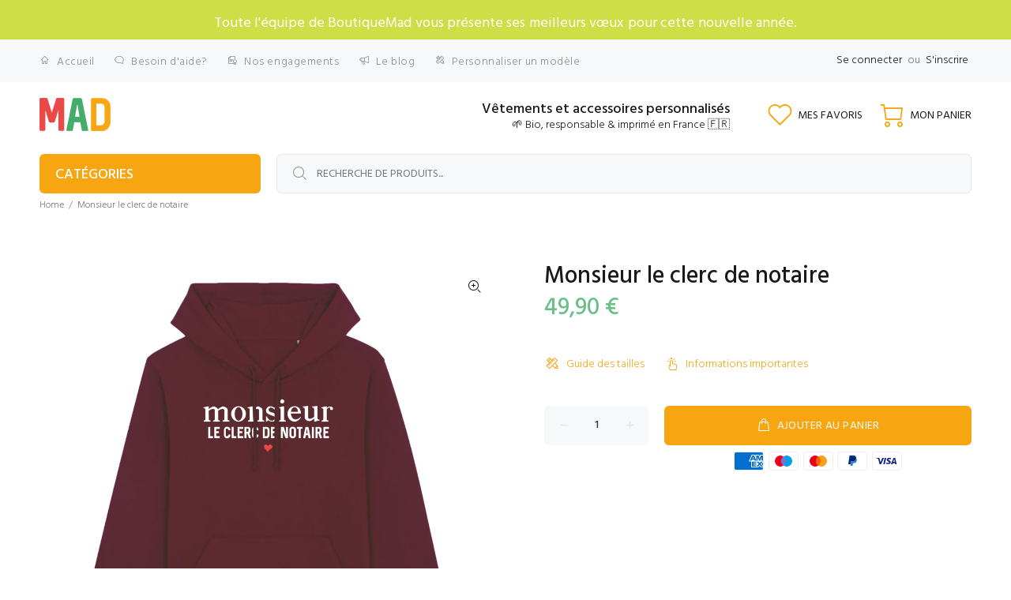

--- FILE ---
content_type: text/html; charset=utf-8
request_url: https://www.boutiquemad.fr/products/monsieur-le-clerc-de-notaire-3
body_size: 61483
content:
<!doctype html>
<!--[if IE 9]> <html class="ie9 no-js" lang="fr"> <![endif]-->
<!--[if (gt IE 9)|!(IE)]><!--> <html class="no-js" lang="fr"> <!--<![endif]-->
<head>
  <meta name="facebook-domain-verification" content="7hxlyb2x1eu0uwwo9bjzkrg8rhzstc" />
  <meta name="google-site-verification" content="XRVSl3wqZCgCeiy5NNMBdhGV6DMT_wKgl2dk1KkDqRY" />
  <!-- Basic page needs ================================================== -->
  <meta charset="utf-8">
  <!--[if IE]><meta http-equiv="X-UA-Compatible" content="IE=edge,chrome=1"><![endif]-->
  <meta name="viewport" content="width=device-width,initial-scale=1">
  <meta name="theme-color" content="#f7a612">
  <meta name="keywords" content="Shopify Template" />
  <meta name="author" content="p-themes">
  <link rel="canonical" href="https://www.boutiquemad.fr/products/monsieur-le-clerc-de-notaire-3"><link rel="shortcut icon" href="//www.boutiquemad.fr/cdn/shop/files/favicon2_488fdb19-510f-41fd-bd10-4564f70f803a_32x32.png?v=1619199105" type="image/png"><!-- Title and description ================================================== --><title>Monsieur le clerc de notaire
&ndash; Boutiquemad
</title><meta name="description" content="- Impression made in France- Unisexe- Produit d&#39;excellente qualité (280 G/M²)- Disponible du XS au 2XL- 85% Coton Biologique Filé et Peigné, 15% polyester recyclé- Attention pour les filles : choisir une taille en dessous de votre taille de référence Mesures en cm XS S M L XL XXL Largeur au torse 49 51.5 54 57 60 63 Lo"><!-- Social meta ================================================== --><!-- /snippets/social-meta-tags.liquid -->




<meta property="og:site_name" content="Boutiquemad">
<meta property="og:url" content="https://www.boutiquemad.fr/products/monsieur-le-clerc-de-notaire-3">
<meta property="og:title" content="Monsieur le clerc de notaire">
<meta property="og:type" content="product">
<meta property="og:description" content="- Impression made in France- Unisexe- Produit d&#39;excellente qualité (280 G/M²)- Disponible du XS au 2XL- 85% Coton Biologique Filé et Peigné, 15% polyester recyclé- Attention pour les filles : choisir une taille en dessous de votre taille de référence Mesures en cm XS S M L XL XXL Largeur au torse 49 51.5 54 57 60 63 Lo">

  <meta property="og:price:amount" content="49,90">
  <meta property="og:price:currency" content="EUR">

<meta property="og:image" content="http://www.boutiquemad.fr/cdn/shop/products/2939007-Bordeaux1638962598_1200x1200.png?v=1638968003"><meta property="og:image" content="http://www.boutiquemad.fr/cdn/shop/products/2939007-Gris1638962598_1200x1200.png?v=1638968003"><meta property="og:image" content="http://www.boutiquemad.fr/cdn/shop/products/2939007-Blanc1638962598_1200x1200.png?v=1638968003">
<meta property="og:image:secure_url" content="https://www.boutiquemad.fr/cdn/shop/products/2939007-Bordeaux1638962598_1200x1200.png?v=1638968003"><meta property="og:image:secure_url" content="https://www.boutiquemad.fr/cdn/shop/products/2939007-Gris1638962598_1200x1200.png?v=1638968003"><meta property="og:image:secure_url" content="https://www.boutiquemad.fr/cdn/shop/products/2939007-Blanc1638962598_1200x1200.png?v=1638968003">


<meta name="twitter:card" content="summary_large_image">
<meta name="twitter:title" content="Monsieur le clerc de notaire">
<meta name="twitter:description" content="- Impression made in France- Unisexe- Produit d&#39;excellente qualité (280 G/M²)- Disponible du XS au 2XL- 85% Coton Biologique Filé et Peigné, 15% polyester recyclé- Attention pour les filles : choisir une taille en dessous de votre taille de référence Mesures en cm XS S M L XL XXL Largeur au torse 49 51.5 54 57 60 63 Lo">
<!-- Helpers ================================================== -->

  <!-- CSS ================================================== --><link href="https://fonts.googleapis.com/css?family=Hind:100,200,300,400,500,600,700,800,900" rel="stylesheet" defer>
<link href="//www.boutiquemad.fr/cdn/shop/t/5/assets/theme.css?v=19178179916932424701767460821" rel="stylesheet" type="text/css" media="all" />

<script src="//www.boutiquemad.fr/cdn/shop/t/5/assets/jquery.min.js?v=146653844047132007351687264748" defer="defer"></script><!-- Header hook for plugins ================================================== -->
  <script>window.performance && window.performance.mark && window.performance.mark('shopify.content_for_header.start');</script><meta name="google-site-verification" content="SnaMDLCS_Ix8Qu8ITqGAZEehnybJ37Nx8l1qFQHYdjw">
<meta id="shopify-digital-wallet" name="shopify-digital-wallet" content="/56051663028/digital_wallets/dialog">
<meta name="shopify-checkout-api-token" content="8a1985cfd9601de171bd2b7a251bba70">
<meta id="in-context-paypal-metadata" data-shop-id="56051663028" data-venmo-supported="false" data-environment="production" data-locale="fr_FR" data-paypal-v4="true" data-currency="EUR">
<link rel="alternate" type="application/json+oembed" href="https://www.boutiquemad.fr/products/monsieur-le-clerc-de-notaire-3.oembed">
<script async="async" src="/checkouts/internal/preloads.js?locale=fr-FR"></script>
<link rel="preconnect" href="https://shop.app" crossorigin="anonymous">
<script async="async" src="https://shop.app/checkouts/internal/preloads.js?locale=fr-FR&shop_id=56051663028" crossorigin="anonymous"></script>
<script id="apple-pay-shop-capabilities" type="application/json">{"shopId":56051663028,"countryCode":"FR","currencyCode":"EUR","merchantCapabilities":["supports3DS"],"merchantId":"gid:\/\/shopify\/Shop\/56051663028","merchantName":"Boutiquemad","requiredBillingContactFields":["postalAddress","email","phone"],"requiredShippingContactFields":["postalAddress","email","phone"],"shippingType":"shipping","supportedNetworks":["visa","masterCard","amex","maestro"],"total":{"type":"pending","label":"Boutiquemad","amount":"1.00"},"shopifyPaymentsEnabled":true,"supportsSubscriptions":true}</script>
<script id="shopify-features" type="application/json">{"accessToken":"8a1985cfd9601de171bd2b7a251bba70","betas":["rich-media-storefront-analytics"],"domain":"www.boutiquemad.fr","predictiveSearch":true,"shopId":56051663028,"locale":"fr"}</script>
<script>var Shopify = Shopify || {};
Shopify.shop = "boutiquemad.myshopify.com";
Shopify.locale = "fr";
Shopify.currency = {"active":"EUR","rate":"1.0"};
Shopify.country = "FR";
Shopify.theme = {"name":"Copie de BackUp (Textbox Script) Do not change it.","id":150265299293,"schema_name":"Wokiee","schema_version":"2.0.3","theme_store_id":null,"role":"main"};
Shopify.theme.handle = "null";
Shopify.theme.style = {"id":null,"handle":null};
Shopify.cdnHost = "www.boutiquemad.fr/cdn";
Shopify.routes = Shopify.routes || {};
Shopify.routes.root = "/";</script>
<script type="module">!function(o){(o.Shopify=o.Shopify||{}).modules=!0}(window);</script>
<script>!function(o){function n(){var o=[];function n(){o.push(Array.prototype.slice.apply(arguments))}return n.q=o,n}var t=o.Shopify=o.Shopify||{};t.loadFeatures=n(),t.autoloadFeatures=n()}(window);</script>
<script>
  window.ShopifyPay = window.ShopifyPay || {};
  window.ShopifyPay.apiHost = "shop.app\/pay";
  window.ShopifyPay.redirectState = null;
</script>
<script id="shop-js-analytics" type="application/json">{"pageType":"product"}</script>
<script defer="defer" async type="module" src="//www.boutiquemad.fr/cdn/shopifycloud/shop-js/modules/v2/client.init-shop-cart-sync_BcDpqI9l.fr.esm.js"></script>
<script defer="defer" async type="module" src="//www.boutiquemad.fr/cdn/shopifycloud/shop-js/modules/v2/chunk.common_a1Rf5Dlz.esm.js"></script>
<script defer="defer" async type="module" src="//www.boutiquemad.fr/cdn/shopifycloud/shop-js/modules/v2/chunk.modal_Djra7sW9.esm.js"></script>
<script type="module">
  await import("//www.boutiquemad.fr/cdn/shopifycloud/shop-js/modules/v2/client.init-shop-cart-sync_BcDpqI9l.fr.esm.js");
await import("//www.boutiquemad.fr/cdn/shopifycloud/shop-js/modules/v2/chunk.common_a1Rf5Dlz.esm.js");
await import("//www.boutiquemad.fr/cdn/shopifycloud/shop-js/modules/v2/chunk.modal_Djra7sW9.esm.js");

  window.Shopify.SignInWithShop?.initShopCartSync?.({"fedCMEnabled":true,"windoidEnabled":true});

</script>
<script>
  window.Shopify = window.Shopify || {};
  if (!window.Shopify.featureAssets) window.Shopify.featureAssets = {};
  window.Shopify.featureAssets['shop-js'] = {"shop-cart-sync":["modules/v2/client.shop-cart-sync_BLrx53Hf.fr.esm.js","modules/v2/chunk.common_a1Rf5Dlz.esm.js","modules/v2/chunk.modal_Djra7sW9.esm.js"],"init-fed-cm":["modules/v2/client.init-fed-cm_C8SUwJ8U.fr.esm.js","modules/v2/chunk.common_a1Rf5Dlz.esm.js","modules/v2/chunk.modal_Djra7sW9.esm.js"],"shop-cash-offers":["modules/v2/client.shop-cash-offers_BBp_MjBM.fr.esm.js","modules/v2/chunk.common_a1Rf5Dlz.esm.js","modules/v2/chunk.modal_Djra7sW9.esm.js"],"shop-login-button":["modules/v2/client.shop-login-button_Dw6kG_iO.fr.esm.js","modules/v2/chunk.common_a1Rf5Dlz.esm.js","modules/v2/chunk.modal_Djra7sW9.esm.js"],"pay-button":["modules/v2/client.pay-button_BJDaAh68.fr.esm.js","modules/v2/chunk.common_a1Rf5Dlz.esm.js","modules/v2/chunk.modal_Djra7sW9.esm.js"],"shop-button":["modules/v2/client.shop-button_DBWL94V3.fr.esm.js","modules/v2/chunk.common_a1Rf5Dlz.esm.js","modules/v2/chunk.modal_Djra7sW9.esm.js"],"avatar":["modules/v2/client.avatar_BTnouDA3.fr.esm.js"],"init-windoid":["modules/v2/client.init-windoid_77FSIiws.fr.esm.js","modules/v2/chunk.common_a1Rf5Dlz.esm.js","modules/v2/chunk.modal_Djra7sW9.esm.js"],"init-shop-for-new-customer-accounts":["modules/v2/client.init-shop-for-new-customer-accounts_QoC3RJm9.fr.esm.js","modules/v2/client.shop-login-button_Dw6kG_iO.fr.esm.js","modules/v2/chunk.common_a1Rf5Dlz.esm.js","modules/v2/chunk.modal_Djra7sW9.esm.js"],"init-shop-email-lookup-coordinator":["modules/v2/client.init-shop-email-lookup-coordinator_D4ioGzPw.fr.esm.js","modules/v2/chunk.common_a1Rf5Dlz.esm.js","modules/v2/chunk.modal_Djra7sW9.esm.js"],"init-shop-cart-sync":["modules/v2/client.init-shop-cart-sync_BcDpqI9l.fr.esm.js","modules/v2/chunk.common_a1Rf5Dlz.esm.js","modules/v2/chunk.modal_Djra7sW9.esm.js"],"shop-toast-manager":["modules/v2/client.shop-toast-manager_B-eIbpHW.fr.esm.js","modules/v2/chunk.common_a1Rf5Dlz.esm.js","modules/v2/chunk.modal_Djra7sW9.esm.js"],"init-customer-accounts":["modules/v2/client.init-customer-accounts_BcBSUbIK.fr.esm.js","modules/v2/client.shop-login-button_Dw6kG_iO.fr.esm.js","modules/v2/chunk.common_a1Rf5Dlz.esm.js","modules/v2/chunk.modal_Djra7sW9.esm.js"],"init-customer-accounts-sign-up":["modules/v2/client.init-customer-accounts-sign-up_DvG__VHD.fr.esm.js","modules/v2/client.shop-login-button_Dw6kG_iO.fr.esm.js","modules/v2/chunk.common_a1Rf5Dlz.esm.js","modules/v2/chunk.modal_Djra7sW9.esm.js"],"shop-follow-button":["modules/v2/client.shop-follow-button_Dnx6fDH9.fr.esm.js","modules/v2/chunk.common_a1Rf5Dlz.esm.js","modules/v2/chunk.modal_Djra7sW9.esm.js"],"checkout-modal":["modules/v2/client.checkout-modal_BDH3MUqJ.fr.esm.js","modules/v2/chunk.common_a1Rf5Dlz.esm.js","modules/v2/chunk.modal_Djra7sW9.esm.js"],"shop-login":["modules/v2/client.shop-login_CV9Paj8R.fr.esm.js","modules/v2/chunk.common_a1Rf5Dlz.esm.js","modules/v2/chunk.modal_Djra7sW9.esm.js"],"lead-capture":["modules/v2/client.lead-capture_DGQOTB4e.fr.esm.js","modules/v2/chunk.common_a1Rf5Dlz.esm.js","modules/v2/chunk.modal_Djra7sW9.esm.js"],"payment-terms":["modules/v2/client.payment-terms_BQYK7nq4.fr.esm.js","modules/v2/chunk.common_a1Rf5Dlz.esm.js","modules/v2/chunk.modal_Djra7sW9.esm.js"]};
</script>
<script>(function() {
  var isLoaded = false;
  function asyncLoad() {
    if (isLoaded) return;
    isLoaded = true;
    var urls = ["https:\/\/easygdpr.b-cdn.net\/v\/1553540745\/gdpr.min.js?shop=boutiquemad.myshopify.com","https:\/\/d1bu6z2uxfnay3.cloudfront.net\/storage\/scripts\/boutiquemad.myshopify.com.20231212062933.scripttag.js?shop=boutiquemad.myshopify.com","https:\/\/cdn.hextom.com\/js\/freeshippingbar.js?shop=boutiquemad.myshopify.com"];
    for (var i = 0; i < urls.length; i++) {
      var s = document.createElement('script');
      s.type = 'text/javascript';
      s.async = true;
      s.src = urls[i];
      var x = document.getElementsByTagName('script')[0];
      x.parentNode.insertBefore(s, x);
    }
  };
  if(window.attachEvent) {
    window.attachEvent('onload', asyncLoad);
  } else {
    window.addEventListener('load', asyncLoad, false);
  }
})();</script>
<script id="__st">var __st={"a":56051663028,"offset":3600,"reqid":"8f97ae52-4176-4916-b1f4-d34129e8439b-1769382825","pageurl":"www.boutiquemad.fr\/products\/monsieur-le-clerc-de-notaire-3","u":"39e333a1e19c","p":"product","rtyp":"product","rid":7500432867585};</script>
<script>window.ShopifyPaypalV4VisibilityTracking = true;</script>
<script id="captcha-bootstrap">!function(){'use strict';const t='contact',e='account',n='new_comment',o=[[t,t],['blogs',n],['comments',n],[t,'customer']],c=[[e,'customer_login'],[e,'guest_login'],[e,'recover_customer_password'],[e,'create_customer']],r=t=>t.map((([t,e])=>`form[action*='/${t}']:not([data-nocaptcha='true']) input[name='form_type'][value='${e}']`)).join(','),a=t=>()=>t?[...document.querySelectorAll(t)].map((t=>t.form)):[];function s(){const t=[...o],e=r(t);return a(e)}const i='password',u='form_key',d=['recaptcha-v3-token','g-recaptcha-response','h-captcha-response',i],f=()=>{try{return window.sessionStorage}catch{return}},m='__shopify_v',_=t=>t.elements[u];function p(t,e,n=!1){try{const o=window.sessionStorage,c=JSON.parse(o.getItem(e)),{data:r}=function(t){const{data:e,action:n}=t;return t[m]||n?{data:e,action:n}:{data:t,action:n}}(c);for(const[e,n]of Object.entries(r))t.elements[e]&&(t.elements[e].value=n);n&&o.removeItem(e)}catch(o){console.error('form repopulation failed',{error:o})}}const l='form_type',E='cptcha';function T(t){t.dataset[E]=!0}const w=window,h=w.document,L='Shopify',v='ce_forms',y='captcha';let A=!1;((t,e)=>{const n=(g='f06e6c50-85a8-45c8-87d0-21a2b65856fe',I='https://cdn.shopify.com/shopifycloud/storefront-forms-hcaptcha/ce_storefront_forms_captcha_hcaptcha.v1.5.2.iife.js',D={infoText:'Protégé par hCaptcha',privacyText:'Confidentialité',termsText:'Conditions'},(t,e,n)=>{const o=w[L][v],c=o.bindForm;if(c)return c(t,g,e,D).then(n);var r;o.q.push([[t,g,e,D],n]),r=I,A||(h.body.append(Object.assign(h.createElement('script'),{id:'captcha-provider',async:!0,src:r})),A=!0)});var g,I,D;w[L]=w[L]||{},w[L][v]=w[L][v]||{},w[L][v].q=[],w[L][y]=w[L][y]||{},w[L][y].protect=function(t,e){n(t,void 0,e),T(t)},Object.freeze(w[L][y]),function(t,e,n,w,h,L){const[v,y,A,g]=function(t,e,n){const i=e?o:[],u=t?c:[],d=[...i,...u],f=r(d),m=r(i),_=r(d.filter((([t,e])=>n.includes(e))));return[a(f),a(m),a(_),s()]}(w,h,L),I=t=>{const e=t.target;return e instanceof HTMLFormElement?e:e&&e.form},D=t=>v().includes(t);t.addEventListener('submit',(t=>{const e=I(t);if(!e)return;const n=D(e)&&!e.dataset.hcaptchaBound&&!e.dataset.recaptchaBound,o=_(e),c=g().includes(e)&&(!o||!o.value);(n||c)&&t.preventDefault(),c&&!n&&(function(t){try{if(!f())return;!function(t){const e=f();if(!e)return;const n=_(t);if(!n)return;const o=n.value;o&&e.removeItem(o)}(t);const e=Array.from(Array(32),(()=>Math.random().toString(36)[2])).join('');!function(t,e){_(t)||t.append(Object.assign(document.createElement('input'),{type:'hidden',name:u})),t.elements[u].value=e}(t,e),function(t,e){const n=f();if(!n)return;const o=[...t.querySelectorAll(`input[type='${i}']`)].map((({name:t})=>t)),c=[...d,...o],r={};for(const[a,s]of new FormData(t).entries())c.includes(a)||(r[a]=s);n.setItem(e,JSON.stringify({[m]:1,action:t.action,data:r}))}(t,e)}catch(e){console.error('failed to persist form',e)}}(e),e.submit())}));const S=(t,e)=>{t&&!t.dataset[E]&&(n(t,e.some((e=>e===t))),T(t))};for(const o of['focusin','change'])t.addEventListener(o,(t=>{const e=I(t);D(e)&&S(e,y())}));const B=e.get('form_key'),M=e.get(l),P=B&&M;t.addEventListener('DOMContentLoaded',(()=>{const t=y();if(P)for(const e of t)e.elements[l].value===M&&p(e,B);[...new Set([...A(),...v().filter((t=>'true'===t.dataset.shopifyCaptcha))])].forEach((e=>S(e,t)))}))}(h,new URLSearchParams(w.location.search),n,t,e,['guest_login'])})(!0,!0)}();</script>
<script integrity="sha256-4kQ18oKyAcykRKYeNunJcIwy7WH5gtpwJnB7kiuLZ1E=" data-source-attribution="shopify.loadfeatures" defer="defer" src="//www.boutiquemad.fr/cdn/shopifycloud/storefront/assets/storefront/load_feature-a0a9edcb.js" crossorigin="anonymous"></script>
<script crossorigin="anonymous" defer="defer" src="//www.boutiquemad.fr/cdn/shopifycloud/storefront/assets/shopify_pay/storefront-65b4c6d7.js?v=20250812"></script>
<script data-source-attribution="shopify.dynamic_checkout.dynamic.init">var Shopify=Shopify||{};Shopify.PaymentButton=Shopify.PaymentButton||{isStorefrontPortableWallets:!0,init:function(){window.Shopify.PaymentButton.init=function(){};var t=document.createElement("script");t.src="https://www.boutiquemad.fr/cdn/shopifycloud/portable-wallets/latest/portable-wallets.fr.js",t.type="module",document.head.appendChild(t)}};
</script>
<script data-source-attribution="shopify.dynamic_checkout.buyer_consent">
  function portableWalletsHideBuyerConsent(e){var t=document.getElementById("shopify-buyer-consent"),n=document.getElementById("shopify-subscription-policy-button");t&&n&&(t.classList.add("hidden"),t.setAttribute("aria-hidden","true"),n.removeEventListener("click",e))}function portableWalletsShowBuyerConsent(e){var t=document.getElementById("shopify-buyer-consent"),n=document.getElementById("shopify-subscription-policy-button");t&&n&&(t.classList.remove("hidden"),t.removeAttribute("aria-hidden"),n.addEventListener("click",e))}window.Shopify?.PaymentButton&&(window.Shopify.PaymentButton.hideBuyerConsent=portableWalletsHideBuyerConsent,window.Shopify.PaymentButton.showBuyerConsent=portableWalletsShowBuyerConsent);
</script>
<script data-source-attribution="shopify.dynamic_checkout.cart.bootstrap">document.addEventListener("DOMContentLoaded",(function(){function t(){return document.querySelector("shopify-accelerated-checkout-cart, shopify-accelerated-checkout")}if(t())Shopify.PaymentButton.init();else{new MutationObserver((function(e,n){t()&&(Shopify.PaymentButton.init(),n.disconnect())})).observe(document.body,{childList:!0,subtree:!0})}}));
</script>
<link id="shopify-accelerated-checkout-styles" rel="stylesheet" media="screen" href="https://www.boutiquemad.fr/cdn/shopifycloud/portable-wallets/latest/accelerated-checkout-backwards-compat.css" crossorigin="anonymous">
<style id="shopify-accelerated-checkout-cart">
        #shopify-buyer-consent {
  margin-top: 1em;
  display: inline-block;
  width: 100%;
}

#shopify-buyer-consent.hidden {
  display: none;
}

#shopify-subscription-policy-button {
  background: none;
  border: none;
  padding: 0;
  text-decoration: underline;
  font-size: inherit;
  cursor: pointer;
}

#shopify-subscription-policy-button::before {
  box-shadow: none;
}

      </style>
<script id="sections-script" data-sections="promo-fixed" defer="defer" src="//www.boutiquemad.fr/cdn/shop/t/5/compiled_assets/scripts.js?v=3273"></script>
<script>window.performance && window.performance.mark && window.performance.mark('shopify.content_for_header.end');</script>
  <!-- /Header hook for plugins ================================================== --><style>
    [data-rating="0.0"]{
      display:none !important;
    }
  </style>

  

  

  
    <script type="text/javascript">
      try {
        window.EasyGdprSettings = "{\"cookie_banner\":true,\"cookie_banner_cookiename\":\"\",\"cookie_banner_settings\":{\"dismiss_button_text\":\"I ❤️ Cookies!\",\"message\":\"Ici, on adore les Cookies! donc on les utilise pour vous garantir une meilleure expérience sur notre site.\",\"banner_text_color\":{},\"button_color\":{\"opacity\":1,\"hexcode\":\"#ffffff\"},\"button_text_color\":{\"hexcode\":\"#de7047\",\"opacity\":1},\"banner_color\":{\"hexcode\":\"#de7047\",\"opacity\":1},\"langmodes\":{\"dismiss_button_text\":\"#custom\",\"message\":\"#custom\"}},\"current_theme\":\"other\",\"custom_button_position\":\"\",\"eg_display\":[\"login\",\"account\"],\"enabled\":false,\"texts\":{}}";
      } catch (error) {}
    </script>
  






  
  <style>[id^="textFieldDiv_"] {
width: 100% !important;
}

[id^="textFieldTextArea_"] {width: 100% !important;
}
  </style>

 
        
        <script src="//cdn.shopify.com/s/files/1/0789/7602/4877/files/otherPagesSpeed.js" type="text/javascript"></script>
      
<!-- BEGIN app block: shopify://apps/lai-product-reviews/blocks/appBlockEmbed/cad3c6c6-329e-4416-ba74-b79359b5b6e1 -->
<script>
    function getUrlParameterExt(sParam) {
        let sPageURL = window.location.search.substring(1);
        let sURLVariables= sPageURL.split('&');
        let sParameterName;
        let i;
        for (i = 0; i < sURLVariables.length; i++) {
            sParameterName = sURLVariables[i].split('=');

            if (sParameterName[0] === sParam) {
                return sParameterName[1] === undefined ? true : decodeURIComponent(reFixParamUrlFromMailExt(sParameterName[1]));
            }
        }
    };
    function reFixParamUrlFromMailExt(value) {
        return value ? value.replace(/\+/g, ' ') : value;
    };
    var scmCustomDataExt= {};
    if(getUrlParameterExt('lai-test') == '1'){
        scmCustomDataExt= {
            'cdn' : 'https://reviews-importer.test',
            'minJs' : false
        }
        var laiScriptTagGlobal =  {
            "url" : "https://reviews-importer.test/js/frontend/version-14/reviews-scripttag.js?version=4"
        };
    }
</script>
<!-- BEGIN app snippet: lang --><script>
    var scmCustomData = (typeof scmCustomData == "undefined" || scmCustomData == null) ? null : scmCustomData;
    var scmLanguage = (typeof scmLanguage == "undefined" || scmLanguage == null) ? `
  {
    "box_reviews": {
      "title_info": "Avis des clients",
      "average_info": "sur 5",
      "before_number": "Basé sur",
      "after_number": " Commentaires",
      "all_reviews": "Tous les avis",
        "highlight_tab": "Avis sur d&#39;autres produits",
      "reviews_tab": "Commentaires"
    },
    "box_write": {
      "title_write": "Écrire une critique",
      "before_star": "Votre note",
      "input_name": "Votre nom",
      "input_email": "Votre e-mail",
      "input_text_area": "Entrez vos commentaires ici",
      "input_photo": "Ajouter une photo",
      "button_write": "Poster le commentaire",
      "write_cancel": "Annuler",
      "message_error_character": "Veuillez remplacer le caractère &#39;&lt;,&gt;&#39; par le caractère équivalent",
      "message_error_file_upload": "Veuillez télécharger un fichier inférieur à 4 Mo.",
      "message_error_video_upload": "Veuillez télécharger un fichier vidéo de moins de 50 Mo",
      "message_error_type_media_upload": "Ne prend pas en charge ce fichier.",
      "message_success": "Merci!",
      "message_fail": "Soumis sans succès !",
       "purchase_to_leave_reviews": "Veuillez effectuer un achat par cette adresse e-mail pour nous laisser des commentaires.",
      "log_in_to_leave_reviews": "Veuillez vous connecter à un compte pour nous laisser des avis.",
      "purchase_to_a_specific_product": "Veuillez effectuer un achat pour ce produit par cette adresse e-mail pour nous laisser des commentaires."
    },
    "reviews_list": {
      "view_product": "Voir le produit",
      "read_more": "En savoir plus",
      "helpful": "Translation missing: fr.smart_aliexpress_review.reviews_list.helpful",
      "reply": "a répondu",
      "button_load_more": "Charger plus",
      "purchased": "Acheté"
    },
    "sort_box" : {
        "reviews": "Trier les avis",
        "content": "Trier par contenu",
        "pictures": "Trier par photo",
        "date": "Trier par date",
        "rating": "Trier par tarif"
    },
    "empty_page" : {
        "title": "Avis des clients",
        "des": "Ce produit n&#39;a pas d&#39;avis. Soyez le premier à l&#39;évaluer"
    },
    "thank_you" : {
        "title": "Votre avis a été soumis!",
        "des": "Ce message se fermera automatiquement dans 8 secondes."
    },
    "discount": {
      "title": "Utilisez le code de réduction suivant pour {{discount_value}} sur votre prochain achat",
      "des": "Nous l&#39;enverrons également par e-mail",
      "action": "Continuer",
      "badge": "Bénéficiez d&#39;une réduction de {{discount_value}}",
      "coupon_waiting_message": "Merci d&#39;avoir évalué notre produit. Le code de réduction sera envoyé à votre adresse e-mail une fois l&#39;examen approuvé.",
      "photo": "Téléchargez des critiques de photos pour obtenir {{discount_value}} de réduction instantanément !"
    },
    "qa": {
        "qaAnswerField": "Votre Réponse",
        "qaQuestionField": "Ta question",
        "qaTitle": "Des questions",
        "qaFormTitle": "poser une question",
        "qaQuestionTitle": "Question:",
        "qaAnswerTitle": "Répondre:",
        "qaStoreOwnerBadge": "Propriétaire du magasin",
        "qaPastBuyerBadge": "Ancien client",
        "qaSuccessMessage": "Merci!",
        "qaFailMessage": "Soumis sans succès !",
        "qaAskQuestionBtn": "poser une question",
        "qaSubmitQuestionBtn": "Soumettre une question",
        "qaSubmitAnswerBtn": "Soumettre la réponse",
        "qaReplyBtn": "Répondre",
        "qaLoadMoreAnswerBtn": "Voir plus de réponses"
    }
  }` : scmLanguage;
</script><!-- END app snippet -->
<!-- BEGIN app snippet: appBlockEmbedVersion14 --><meta id="scm-reviews-shopSetting" data-shop='{"hasCssCustom":false,"starColor":"#EBAA3F","starStyle":"star","textPrimary":"#1f2021","textSecondary":"#a3a3a3","font":"Poppins","width":"1140px","reviewBg":"#ffffff","sort":"date","jsonLd":true,"itemPerLoad":5,"showVote":false,"voteColor":"#FF9C00","header_headerQuickLayout":"default-2","header_showStatistic":true,"header_avgRatingShape":"square","header_avgRatingColor":"#EBAA3F","header_starArrange":"vertical","header_writeReviewBtnShape":"square","header_writeReviewBtnColor":"#EBAA3F","header_writeReviewBtnTextColor":"#ffffff","header_submitBtnShape":"square","header_submitBtnColor":"#EBAA3F","header_submitBtnTextColor":"#ffffff","header_reviewForm":false,"header_reviewFormat":"toggle","body_customerName":"full","body_customerAvatarShape":"round","body_customerAvatarDisplay":"text","body_verifyBadge":true,"body_verifyBadgeColor":"#1f2021","body_showFlag":true,"body_flag":"retangle","body_layout":"grid","body_bodyQuickLayout":"default-2","body_reviewPhoto":true,"body_date":false,"body_dateFormat":"MM-dd-yyyy","body_contentAlign":"left","body_bgReview":"#ffffff","lazyLoad":false,"isLimitContent":false,"limitContentCharacters":500,"highlightTabEnabled":false,"paginationType":"load-more","show_2_widget":true,"custom":false,"twoColumnsOnMobile":true,"hiddenNoneReviews":false,"useAutoRTL":true,"starRating_color":"#EBAA3F","starRating_SingularReview":"{{n}} review","starRating_PluralReview":"{{n}} reviews","starRating_EmptyReview":"No review","starRating_showText":false,"starRating_hideIfNoReviews":true,"showHiddenStar":"1","popSetting":{"state":false,"source":[],"clickType":"product","clickValue":"","rating":5,"photo":false,"content":false,"initialDelay":10,"delayBetween":10,"displayTime":5,"maxPopups":5,"repeatAfter":10,"pages":[],"position":"bottom-left","format":"horizontal","backgroundType":"solid","backgroundValue":"#5b69c3","starColor":"#fc9d01","showDate":true,"textFont":"Nunito Sans","textColor":"#ffffff","hideMobile":false},"popEnabled":false,"homepage_type":"default-2","homepage_layout":"grid","homepage_slider":false,"homepage_desktopItems":3,"homepage_smallDesktopItems":3,"homepage_tabletItems":2,"homepage_mobileItems":1,"homepage_autoSlider":false,"homepage_delaySlider":2000,"showSubmitImage":true,"checkSortReview":true,"canUseReviewPerLoad":true,"videosPerReview":false,"videoEnabled":false,"shopPlan":{"grid":true,"testimonial":false,"gallery":false,"cardCarousel":true,"highlight":false,"pop":true},"discountEnabled":false,"discountValue":"15%","loginRequireEnabled":false,"orderRequireEnabled":false,"orderProductRequireEnabled":false,"version":241,"minJs":true,"versionLiquid":"14","hostServer":"https:\/\/store.laireviews.com","hostLoadMore":"https:\/\/store.laireviews.com","host":"https:\/\/d1bu6z2uxfnay3.cloudfront.net","versionUpdate":"20241004133425","last_updated":false,"maxUploadFileSize":2,"showWatermark":false,"widgets":{"grid":{"layout":"default-2","itemPerLoadLayout":10,"source":"homePage"},"cardCarousel":{"layout":"default-2","source":"homePage","delay":2000,"auto_run":false},"testimonial":{"source":"homePage","delay":2000,"auto_run":false},"gallery":{"source":"happyPage"}},"groups":{"homePage":{"default":false,"includePhoto":false,"includeContent":false,"enabled":true},"happyPage":{"default":true,"includePhoto":false,"includeContent":false,"enabled":true},"highlightProductPage":{"default":true,"includePhoto":false,"includeContent":false,"enabled":false}},"customForms":[]}' data-qa-setting='{"qaEnabled":false,"qaIsOnlyShopCanAnswer":false,"qaStoreOwnerName":"Store owner","qaAnswersPerLoad":3,"qaQuestionsPerLoad":3,"qaAnswerCardBgColor":"#f6f6f6","qaPastBuyerBadgeColor":"#333333","qaStoreOwnerBadgeColor":"#8","qaAnswerCardLeftBorderColor":"#e5e5e5","qaAnswerCardLeftBorderWidth":"5px"}'>
<script>
    var dataShop=[];
    
        dataShop[`languages`]= `{"fr":{"locale":"fr","value":{"smartify_reviews_app_text":{"sort_box":{"date":"Trier par date","content":"Trier par contenu","reviews":"Trier les avis","pictures":"Trier par photo","rating":"Trier par tarif"},"box_write":{"input_name":"Votre nom","before_star":"Votre note","input_email":"Votre e-mail","input_photo":"Ajouter une photo","title_write":"Écrire une critique","button_write":"Poster le commentaire","message_fail":"Soumis sans succès !","write_cancel":"Annuler","input_text_area":"Entrez vos commentaires ici","message_success":"Merci!","message_error_character":"Veuillez remplacer le caractère '\u003c,\u003e' par le caractère équivalent","message_error_file_upload":"Veuillez télécharger un fichier inférieur à 4 Mo.","message_error_video_upload":"Veuillez télécharger un fichier vidéo de moins de 50 Mo","message_error_type_media_upload":"Ne prend pas en charge ce fichier.","purchase_to_leave_reviews":"Veuillez effectuer un achat par cette adresse e-mail pour nous laisser des commentaires.","log_in_to_leave_reviews":"Veuillez vous connecter à un compte pour nous laisser des avis.","purchase_to_a_specific_product":"Veuillez effectuer un achat pour ce produit par cette adresse e-mail pour nous laisser des commentaires."},"thank_you":{"des":"Ce message se fermera automatiquement dans 8 secondes.","title":"Votre avis a été soumis!"},"empty_page":{"des":"Ce produit n'a pas d'avis. Soyez le premier à l'évaluer","title":"Avis des clients"},"box_reviews":{"title_info":"Avis des clients","all_reviews":"Tous les avis","after_number":"Commentaires","average_info":"sur 5","before_number":"Basé sur","highlight_tab":"Avis sur d'autres produits","reviews_tab":"Commentaires"},"reviews_list":{"reply":"a répondu","read_more":"En savoir plus","view_product":"Voir le produit","button_load_more":"Charger plus","purchased":"Acheté"},"discount":{"action":"Continuer","badge":"Bénéficiez d'une réduction de {{discount_value}}","des":"Nous l'enverrons également par e-mail","photo":"Téléchargez des critiques de photos pour obtenir {{discount_value}} de réduction instantanément !","title":"Utilisez le code de réduction suivant pour {{discount_value}} sur votre prochain achat","coupon_waiting_message":"Merci d'avoir évalué notre produit. Le code de réduction sera envoyé à votre adresse e-mail une fois l'examen approuvé."},"qa":{"qaAnswerField":"Your answer","qaQuestionField":"Your question","qaTitle":"Questions","qaFormTitle":"Ask a question","qaQuestionTitle":"Question:","qaAnswerTitle":"Answer:","qaStoreOwnerBadge":"Store owner","qaPastBuyerBadge":"Past customer","qaSuccessMessage":"Thank you!","qaFailMessage":"Submitted unsuccessfully!","qaAskQuestionBtn":"Ask a question","qaSubmitQuestionBtn":"Submit question","qaSubmitAnswerBtn":"Submit answer","qaReplyBtn":"Reply","qaLoadMoreAnswerBtn":"See more answers"}}},"active":true}}`;
    
        dataShop[`qaSetting`]= `{"qaEnabled":false,"qaIsOnlyShopCanAnswer":false,"qaStoreOwnerName":"Store owner","qaAnswersPerLoad":3,"qaQuestionsPerLoad":3,"qaAnswerCardBgColor":"#f6f6f6","qaPastBuyerBadgeColor":"#333333","qaStoreOwnerBadgeColor":"#8","qaAnswerCardLeftBorderColor":"#e5e5e5","qaAnswerCardLeftBorderWidth":"5px"}`;
    
        dataShop[`reviews_happyPage`]= `"[base64]"`;
    
        dataShop[`reviews_homePage`]= `"[base64]"`;
    
        dataShop[`shop_info_setting`]= `{"hasCssCustom":false,"starColor":"#EBAA3F","starStyle":"star","textPrimary":"#1f2021","textSecondary":"#a3a3a3","font":"Poppins","width":"1140px","reviewBg":"#ffffff","sort":"date","jsonLd":true,"itemPerLoad":5,"showVote":false,"voteColor":"#FF9C00","header_headerQuickLayout":"default-2","header_showStatistic":true,"header_avgRatingShape":"square","header_avgRatingColor":"#EBAA3F","header_starArrange":"vertical","header_writeReviewBtnShape":"square","header_writeReviewBtnColor":"#EBAA3F","header_writeReviewBtnTextColor":"#ffffff","header_submitBtnShape":"square","header_submitBtnColor":"#EBAA3F","header_submitBtnTextColor":"#ffffff","header_reviewForm":false,"header_reviewFormat":"toggle","body_customerName":"full","body_customerAvatarShape":"round","body_customerAvatarDisplay":"text","body_verifyBadge":true,"body_verifyBadgeColor":"#1f2021","body_showFlag":true,"body_flag":"retangle","body_layout":"grid","body_bodyQuickLayout":"default-2","body_reviewPhoto":true,"body_date":false,"body_dateFormat":"MM-dd-yyyy","body_contentAlign":"left","body_bgReview":"#ffffff","lazyLoad":false,"isLimitContent":false,"limitContentCharacters":500,"highlightTabEnabled":false,"paginationType":"load-more","show_2_widget":true,"custom":false,"twoColumnsOnMobile":true,"hiddenNoneReviews":false,"useAutoRTL":true,"starRating_color":"#EBAA3F","starRating_SingularReview":"{{n}} review","starRating_PluralReview":"{{n}} reviews","starRating_EmptyReview":"No review","starRating_showText":false,"starRating_hideIfNoReviews":true,"showHiddenStar":"1","popSetting":{"state":false,"source":[],"clickType":"product","clickValue":"","rating":5,"photo":false,"content":false,"initialDelay":10,"delayBetween":10,"displayTime":5,"maxPopups":5,"repeatAfter":10,"pages":[],"position":"bottom-left","format":"horizontal","backgroundType":"solid","backgroundValue":"#5b69c3","starColor":"#fc9d01","showDate":true,"textFont":"Nunito Sans","textColor":"#ffffff","hideMobile":false},"popEnabled":false,"homepage_type":"default-2","homepage_layout":"grid","homepage_slider":false,"homepage_desktopItems":3,"homepage_smallDesktopItems":3,"homepage_tabletItems":2,"homepage_mobileItems":1,"homepage_autoSlider":false,"homepage_delaySlider":2000,"showSubmitImage":true,"checkSortReview":true,"canUseReviewPerLoad":true,"videosPerReview":false,"videoEnabled":false,"shopPlan":{"grid":true,"testimonial":false,"gallery":false,"cardCarousel":true,"highlight":false,"pop":true},"discountEnabled":false,"discountValue":"15%","loginRequireEnabled":false,"orderRequireEnabled":false,"orderProductRequireEnabled":false,"version":241,"minJs":true,"versionLiquid":"14","hostServer":"https:\/\/store.laireviews.com","hostLoadMore":"https:\/\/store.laireviews.com","host":"https:\/\/d1bu6z2uxfnay3.cloudfront.net","versionUpdate":"20241004133425","last_updated":false,"maxUploadFileSize":2,"showWatermark":false,"widgets":{"grid":{"layout":"default-2","itemPerLoadLayout":10,"source":"homePage"},"cardCarousel":{"layout":"default-2","source":"homePage","delay":2000,"auto_run":false},"testimonial":{"source":"homePage","delay":2000,"auto_run":false},"gallery":{"source":"happyPage"}},"groups":{"homePage":{"default":false,"includePhoto":false,"includeContent":false,"enabled":true},"happyPage":{"default":true,"includePhoto":false,"includeContent":false,"enabled":true},"highlightProductPage":{"default":true,"includePhoto":false,"includeContent":false,"enabled":false}},"customForms":[]}`;
    
    dataShop['customer']={
        "email" : "",
        "name"  : "",
        "order" : ""
    };
    dataShop['orders']= {};
    
    
    var scmCustomData = (typeof scmCustomData == "undefined" || scmCustomData == null) ? {} : scmCustomData;
    var dataShopFromLiquidLAI = (typeof dataShopFromLiquidLAI == "undefined" || dataShopFromLiquidLAI == null) ? {} : dataShopFromLiquidLAI;
    dataShopFromLiquidLAI= {
        "infoShop" : `{"hasCssCustom":false,"starColor":"#EBAA3F","starStyle":"star","textPrimary":"#1f2021","textSecondary":"#a3a3a3","font":"Poppins","width":"1140px","reviewBg":"#ffffff","sort":"date","jsonLd":true,"itemPerLoad":5,"showVote":false,"voteColor":"#FF9C00","header_headerQuickLayout":"default-2","header_showStatistic":true,"header_avgRatingShape":"square","header_avgRatingColor":"#EBAA3F","header_starArrange":"vertical","header_writeReviewBtnShape":"square","header_writeReviewBtnColor":"#EBAA3F","header_writeReviewBtnTextColor":"#ffffff","header_submitBtnShape":"square","header_submitBtnColor":"#EBAA3F","header_submitBtnTextColor":"#ffffff","header_reviewForm":false,"header_reviewFormat":"toggle","body_customerName":"full","body_customerAvatarShape":"round","body_customerAvatarDisplay":"text","body_verifyBadge":true,"body_verifyBadgeColor":"#1f2021","body_showFlag":true,"body_flag":"retangle","body_layout":"grid","body_bodyQuickLayout":"default-2","body_reviewPhoto":true,"body_date":false,"body_dateFormat":"MM-dd-yyyy","body_contentAlign":"left","body_bgReview":"#ffffff","lazyLoad":false,"isLimitContent":false,"limitContentCharacters":500,"highlightTabEnabled":false,"paginationType":"load-more","show_2_widget":true,"custom":false,"twoColumnsOnMobile":true,"hiddenNoneReviews":false,"useAutoRTL":true,"starRating_color":"#EBAA3F","starRating_SingularReview":"{{n}} review","starRating_PluralReview":"{{n}} reviews","starRating_EmptyReview":"No review","starRating_showText":false,"starRating_hideIfNoReviews":true,"showHiddenStar":"1","popSetting":{"state":false,"source":[],"clickType":"product","clickValue":"","rating":5,"photo":false,"content":false,"initialDelay":10,"delayBetween":10,"displayTime":5,"maxPopups":5,"repeatAfter":10,"pages":[],"position":"bottom-left","format":"horizontal","backgroundType":"solid","backgroundValue":"#5b69c3","starColor":"#fc9d01","showDate":true,"textFont":"Nunito Sans","textColor":"#ffffff","hideMobile":false},"popEnabled":false,"homepage_type":"default-2","homepage_layout":"grid","homepage_slider":false,"homepage_desktopItems":3,"homepage_smallDesktopItems":3,"homepage_tabletItems":2,"homepage_mobileItems":1,"homepage_autoSlider":false,"homepage_delaySlider":2000,"showSubmitImage":true,"checkSortReview":true,"canUseReviewPerLoad":true,"videosPerReview":false,"videoEnabled":false,"shopPlan":{"grid":true,"testimonial":false,"gallery":false,"cardCarousel":true,"highlight":false,"pop":true},"discountEnabled":false,"discountValue":"15%","loginRequireEnabled":false,"orderRequireEnabled":false,"orderProductRequireEnabled":false,"version":241,"minJs":true,"versionLiquid":"14","hostServer":"https:\/\/store.laireviews.com","hostLoadMore":"https:\/\/store.laireviews.com","host":"https:\/\/d1bu6z2uxfnay3.cloudfront.net","versionUpdate":"20241004133425","last_updated":false,"maxUploadFileSize":2,"showWatermark":false,"widgets":{"grid":{"layout":"default-2","itemPerLoadLayout":10,"source":"homePage"},"cardCarousel":{"layout":"default-2","source":"homePage","delay":2000,"auto_run":false},"testimonial":{"source":"homePage","delay":2000,"auto_run":false},"gallery":{"source":"happyPage"}},"groups":{"homePage":{"default":false,"includePhoto":false,"includeContent":false,"enabled":true},"happyPage":{"default":true,"includePhoto":false,"includeContent":false,"enabled":true},"highlightProductPage":{"default":true,"includePhoto":false,"includeContent":false,"enabled":false}},"customForms":[]}`,
        "shopDomain" : `www.boutiquemad.fr`,
        'templateCurrent' : 'product',
        "shopName" : `boutiquemad`,
        "templatePage" : 'product',
        "productMainId" : '7500432867585',
        "productMainInfo" : {},
        "tabReviews": '',
        "scmCustomData" : JSON.stringify(scmCustomData),
        "scmAccount" : {
            "email" : "",
            "name"  : "",
            "order" : ""
        },
        'current_language' : {
            'shop_locale' : {
                'locale' : "en"
            }
        },
        'dataShop' : dataShop
    }
    dataShopFromLiquidLAI['languages']= {"fr":{"locale":"fr","value":{"smartify_reviews_app_text":{"sort_box":{"date":"Trier par date","content":"Trier par contenu","reviews":"Trier les avis","pictures":"Trier par photo","rating":"Trier par tarif"},"box_write":{"input_name":"Votre nom","before_star":"Votre note","input_email":"Votre e-mail","input_photo":"Ajouter une photo","title_write":"Écrire une critique","button_write":"Poster le commentaire","message_fail":"Soumis sans succès !","write_cancel":"Annuler","input_text_area":"Entrez vos commentaires ici","message_success":"Merci!","message_error_character":"Veuillez remplacer le caractère '\u003c,\u003e' par le caractère équivalent","message_error_file_upload":"Veuillez télécharger un fichier inférieur à 4 Mo.","message_error_video_upload":"Veuillez télécharger un fichier vidéo de moins de 50 Mo","message_error_type_media_upload":"Ne prend pas en charge ce fichier.","purchase_to_leave_reviews":"Veuillez effectuer un achat par cette adresse e-mail pour nous laisser des commentaires.","log_in_to_leave_reviews":"Veuillez vous connecter à un compte pour nous laisser des avis.","purchase_to_a_specific_product":"Veuillez effectuer un achat pour ce produit par cette adresse e-mail pour nous laisser des commentaires."},"thank_you":{"des":"Ce message se fermera automatiquement dans 8 secondes.","title":"Votre avis a été soumis!"},"empty_page":{"des":"Ce produit n'a pas d'avis. Soyez le premier à l'évaluer","title":"Avis des clients"},"box_reviews":{"title_info":"Avis des clients","all_reviews":"Tous les avis","after_number":"Commentaires","average_info":"sur 5","before_number":"Basé sur","highlight_tab":"Avis sur d'autres produits","reviews_tab":"Commentaires"},"reviews_list":{"reply":"a répondu","read_more":"En savoir plus","view_product":"Voir le produit","button_load_more":"Charger plus","purchased":"Acheté"},"discount":{"action":"Continuer","badge":"Bénéficiez d'une réduction de {{discount_value}}","des":"Nous l'enverrons également par e-mail","photo":"Téléchargez des critiques de photos pour obtenir {{discount_value}} de réduction instantanément !","title":"Utilisez le code de réduction suivant pour {{discount_value}} sur votre prochain achat","coupon_waiting_message":"Merci d'avoir évalué notre produit. Le code de réduction sera envoyé à votre adresse e-mail une fois l'examen approuvé."},"qa":{"qaAnswerField":"Your answer","qaQuestionField":"Your question","qaTitle":"Questions","qaFormTitle":"Ask a question","qaQuestionTitle":"Question:","qaAnswerTitle":"Answer:","qaStoreOwnerBadge":"Store owner","qaPastBuyerBadge":"Past customer","qaSuccessMessage":"Thank you!","qaFailMessage":"Submitted unsuccessfully!","qaAskQuestionBtn":"Ask a question","qaSubmitQuestionBtn":"Submit question","qaSubmitAnswerBtn":"Submit answer","qaReplyBtn":"Reply","qaLoadMoreAnswerBtn":"See more answers"}}},"active":true}};
    dataShopFromLiquidLAI['current_language']= {"shop_locale":{"locale":"fr","enabled":true,"primary":true,"published":true}};
    dataShopFromLiquidLAI.productMainInfo['product']= {"id":7500432867585,"title":"Monsieur le clerc de notaire","handle":"monsieur-le-clerc-de-notaire-3","description":"- Impression made in France\u003cbr\u003e- Unisexe\u003cbr\u003e- Produit d'excellente qualité (280\u003cspan\u003e G\/M²)\u003c\/span\u003e\u003cbr\u003e- Disponible du XS au 2XL\u003cbr\u003e- 85% Coton Biologique Filé et Peigné, 15% polyester recyclé\u003cbr\u003e- Attention pour les filles : choisir une taille en dessous de votre taille de référence\u003cbr\u003e\n\u003cul\u003e\u003c\/ul\u003e\n\u003cstyle type=\"text\/css\"\u003e\u003c!--\nth {\n text-align: center;\n vertical-align: middle;\n}\n\ntd {\n text-align: center;\n vertical-align: middle;\n}\n.tg {border-collapse:collapse;border-spacing:0;}\n.tg td{font-size:14px;padding:10px 5px;border-style:solid;border-width:1px;overflow:hidden;word-break:normal;border-color:black;}\n.tg th{font-size:14px;font-weight:normal;padding:10px 5px;border-style:solid;border-width:1px;overflow:hidden;word-break:normal;border-color:black;}\n--\u003e\u003c\/style\u003e\n\u003ctable class=\"tg\"\u003e\n\u003ctbody\u003e\n\u003ctr\u003e\n\u003cth class=\"tg-us36\"\u003eMesures en cm\u003c\/th\u003e\n\u003cth class=\"tg-yw4l\"\u003eXS\u003c\/th\u003e\n\u003cth class=\"tg-yw4l\"\u003eS\u003c\/th\u003e\n\u003cth class=\"tg-yw4l\"\u003eM\u003c\/th\u003e\n\u003cth class=\"tg-yw4l\"\u003eL\u003c\/th\u003e\n\u003cth class=\"tg-yw4l\"\u003eXL\u003c\/th\u003e\n\u003cth class=\"tg-yw4l\"\u003eXXL\u003c\/th\u003e\n\u003c\/tr\u003e\n\u003ctr\u003e\n\u003ctd class=\"tg-yw4l\"\u003eLargeur au torse\u003c\/td\u003e\n\u003ctd class=\"tg-yw4l\"\u003e49\u003c\/td\u003e\n\u003ctd class=\"tg-yw4l\"\u003e51.5\u003c\/td\u003e\n\u003ctd class=\"tg-yw4l\"\u003e54\u003c\/td\u003e\n\u003ctd class=\"tg-yw4l\"\u003e57\u003c\/td\u003e\n\u003ctd class=\"tg-yw4l\"\u003e60\u003c\/td\u003e\n\u003ctd class=\"tg-yw4l\"\u003e63\u003c\/td\u003e\n\u003c\/tr\u003e\n\u003ctr\u003e\n\u003ctd class=\"tg-yw4l\"\u003eLongueur du sweat-shirt\u003c\/td\u003e\n\u003ctd class=\"tg-yw4l\"\u003e63\u003c\/td\u003e\n\u003ctd class=\"tg-yw4l\"\u003e66\u003c\/td\u003e\n\u003ctd class=\"tg-yw4l\"\u003e70\u003cbr\u003e\n\u003c\/td\u003e\n\u003ctd class=\"tg-yw4l\"\u003e72\u003c\/td\u003e\n\u003ctd class=\"tg-yw4l\"\u003e74\u003cbr\u003e\n\u003c\/td\u003e\n\u003ctd class=\"tg-yw4l\"\u003e76\u003cbr\u003e\n\u003c\/td\u003e\n\u003c\/tr\u003e\n\u003c\/tbody\u003e\n\u003c\/table\u003e","published_at":"2021-12-08T13:39:53+01:00","created_at":"2021-12-08T13:40:03+01:00","vendor":"T-Pop","type":"Hoodie - DRUMMER - Stanley - DTG","tags":["Clerc de notaire","Homme","Sweat capuche unisexe"],"price":4990,"price_min":4990,"price_max":4990,"available":true,"price_varies":false,"compare_at_price":null,"compare_at_price_min":0,"compare_at_price_max":0,"compare_at_price_varies":false,"variants":[{"id":42189920010497,"title":"XS \/ Blanc","option1":"XS","option2":"Blanc","option3":null,"sku":"TPO-HOO-STA-DRUM-UNI-BLA-XS","requires_shipping":true,"taxable":true,"featured_image":{"id":36371393904897,"product_id":7500432867585,"position":3,"created_at":"2021-12-08T13:40:03+01:00","updated_at":"2021-12-08T13:53:23+01:00","alt":"Monsieur le clerc de notaire - Blanc","width":2000,"height":2000,"src":"\/\/www.boutiquemad.fr\/cdn\/shop\/products\/2939007-Blanc1638962598.png?v=1638968003","variant_ids":[42189920010497,42189920174337,42189920338177,42189920502017,42189920665857,42189920829697]},"available":true,"name":"Monsieur le clerc de notaire - XS \/ Blanc","public_title":"XS \/ Blanc","options":["XS","Blanc"],"price":4990,"weight":680,"compare_at_price":null,"inventory_management":null,"barcode":null,"featured_media":{"alt":"Monsieur le clerc de notaire - Blanc","id":28920933679361,"position":3,"preview_image":{"aspect_ratio":1.0,"height":2000,"width":2000,"src":"\/\/www.boutiquemad.fr\/cdn\/shop\/products\/2939007-Blanc1638962598.png?v=1638968003"}},"requires_selling_plan":false,"selling_plan_allocations":[]},{"id":42189920043265,"title":"XS \/ Gris","option1":"XS","option2":"Gris","option3":null,"sku":"TPO-HOO-STA-DRUM-UNI-GRI-XS","requires_shipping":true,"taxable":true,"featured_image":{"id":36371393937665,"product_id":7500432867585,"position":2,"created_at":"2021-12-08T13:40:03+01:00","updated_at":"2021-12-08T13:53:23+01:00","alt":"Monsieur le clerc de notaire - Gris","width":2000,"height":2000,"src":"\/\/www.boutiquemad.fr\/cdn\/shop\/products\/2939007-Gris1638962598.png?v=1638968003","variant_ids":[42189920043265,42189920207105,42189920370945,42189920534785,42189920698625,42189920862465]},"available":true,"name":"Monsieur le clerc de notaire - XS \/ Gris","public_title":"XS \/ Gris","options":["XS","Gris"],"price":4990,"weight":680,"compare_at_price":null,"inventory_management":null,"barcode":null,"featured_media":{"alt":"Monsieur le clerc de notaire - Gris","id":28920933712129,"position":2,"preview_image":{"aspect_ratio":1.0,"height":2000,"width":2000,"src":"\/\/www.boutiquemad.fr\/cdn\/shop\/products\/2939007-Gris1638962598.png?v=1638968003"}},"requires_selling_plan":false,"selling_plan_allocations":[]},{"id":42189920076033,"title":"XS \/ Marine","option1":"XS","option2":"Marine","option3":null,"sku":"TPO-HOO-STA-DRUM-UNI-NAV-XS","requires_shipping":true,"taxable":true,"featured_image":{"id":36371393970433,"product_id":7500432867585,"position":4,"created_at":"2021-12-08T13:40:03+01:00","updated_at":"2021-12-08T13:53:20+01:00","alt":"Monsieur le clerc de notaire - Marine","width":2000,"height":2000,"src":"\/\/www.boutiquemad.fr\/cdn\/shop\/products\/2939007-Marine1638962598.png?v=1638968000","variant_ids":[42189920076033,42189920239873,42189920403713,42189920567553,42189920731393,42189920895233]},"available":true,"name":"Monsieur le clerc de notaire - XS \/ Marine","public_title":"XS \/ Marine","options":["XS","Marine"],"price":4990,"weight":680,"compare_at_price":null,"inventory_management":null,"barcode":null,"featured_media":{"alt":"Monsieur le clerc de notaire - Marine","id":28920933744897,"position":4,"preview_image":{"aspect_ratio":1.0,"height":2000,"width":2000,"src":"\/\/www.boutiquemad.fr\/cdn\/shop\/products\/2939007-Marine1638962598.png?v=1638968000"}},"requires_selling_plan":false,"selling_plan_allocations":[]},{"id":42189920108801,"title":"XS \/ Bordeaux","option1":"XS","option2":"Bordeaux","option3":null,"sku":"TPO-HOO-STA-DRUM-UNI-BOR-XS","requires_shipping":true,"taxable":true,"featured_image":{"id":36371394003201,"product_id":7500432867585,"position":1,"created_at":"2021-12-08T13:40:03+01:00","updated_at":"2021-12-08T13:53:23+01:00","alt":"Monsieur le clerc de notaire - Bordeaux","width":2000,"height":2000,"src":"\/\/www.boutiquemad.fr\/cdn\/shop\/products\/2939007-Bordeaux1638962598.png?v=1638968003","variant_ids":[42189920108801,42189920272641,42189920436481,42189920600321,42189920764161,42189920928001]},"available":true,"name":"Monsieur le clerc de notaire - XS \/ Bordeaux","public_title":"XS \/ Bordeaux","options":["XS","Bordeaux"],"price":4990,"weight":680,"compare_at_price":null,"inventory_management":null,"barcode":null,"featured_media":{"alt":"Monsieur le clerc de notaire - Bordeaux","id":28920933777665,"position":1,"preview_image":{"aspect_ratio":1.0,"height":2000,"width":2000,"src":"\/\/www.boutiquemad.fr\/cdn\/shop\/products\/2939007-Bordeaux1638962598.png?v=1638968003"}},"requires_selling_plan":false,"selling_plan_allocations":[]},{"id":42189920141569,"title":"XS \/ Noir","option1":"XS","option2":"Noir","option3":null,"sku":"TPO-HOO-STA-DRUM-UNI-NOI-XS","requires_shipping":true,"taxable":true,"featured_image":{"id":36371394035969,"product_id":7500432867585,"position":5,"created_at":"2021-12-08T13:40:03+01:00","updated_at":"2021-12-08T13:40:03+01:00","alt":"Monsieur le clerc de notaire - Noir","width":2000,"height":2000,"src":"\/\/www.boutiquemad.fr\/cdn\/shop\/products\/2939007-Noir1638962598.png?v=1638967203","variant_ids":[42189920141569,42189920305409,42189920469249,42189920633089,42189920796929,42189920960769]},"available":true,"name":"Monsieur le clerc de notaire - XS \/ Noir","public_title":"XS \/ Noir","options":["XS","Noir"],"price":4990,"weight":680,"compare_at_price":null,"inventory_management":null,"barcode":null,"featured_media":{"alt":"Monsieur le clerc de notaire - Noir","id":28920933810433,"position":5,"preview_image":{"aspect_ratio":1.0,"height":2000,"width":2000,"src":"\/\/www.boutiquemad.fr\/cdn\/shop\/products\/2939007-Noir1638962598.png?v=1638967203"}},"requires_selling_plan":false,"selling_plan_allocations":[]},{"id":42189920174337,"title":"S \/ Blanc","option1":"S","option2":"Blanc","option3":null,"sku":"TPO-HOO-STA-DRUM-UNI-BLA-S","requires_shipping":true,"taxable":true,"featured_image":{"id":36371393904897,"product_id":7500432867585,"position":3,"created_at":"2021-12-08T13:40:03+01:00","updated_at":"2021-12-08T13:53:23+01:00","alt":"Monsieur le clerc de notaire - Blanc","width":2000,"height":2000,"src":"\/\/www.boutiquemad.fr\/cdn\/shop\/products\/2939007-Blanc1638962598.png?v=1638968003","variant_ids":[42189920010497,42189920174337,42189920338177,42189920502017,42189920665857,42189920829697]},"available":true,"name":"Monsieur le clerc de notaire - S \/ Blanc","public_title":"S \/ Blanc","options":["S","Blanc"],"price":4990,"weight":680,"compare_at_price":null,"inventory_management":null,"barcode":null,"featured_media":{"alt":"Monsieur le clerc de notaire - Blanc","id":28920933679361,"position":3,"preview_image":{"aspect_ratio":1.0,"height":2000,"width":2000,"src":"\/\/www.boutiquemad.fr\/cdn\/shop\/products\/2939007-Blanc1638962598.png?v=1638968003"}},"requires_selling_plan":false,"selling_plan_allocations":[]},{"id":42189920207105,"title":"S \/ Gris","option1":"S","option2":"Gris","option3":null,"sku":"TPO-HOO-STA-DRUM-UNI-GRI-S","requires_shipping":true,"taxable":true,"featured_image":{"id":36371393937665,"product_id":7500432867585,"position":2,"created_at":"2021-12-08T13:40:03+01:00","updated_at":"2021-12-08T13:53:23+01:00","alt":"Monsieur le clerc de notaire - Gris","width":2000,"height":2000,"src":"\/\/www.boutiquemad.fr\/cdn\/shop\/products\/2939007-Gris1638962598.png?v=1638968003","variant_ids":[42189920043265,42189920207105,42189920370945,42189920534785,42189920698625,42189920862465]},"available":true,"name":"Monsieur le clerc de notaire - S \/ Gris","public_title":"S \/ Gris","options":["S","Gris"],"price":4990,"weight":680,"compare_at_price":null,"inventory_management":null,"barcode":null,"featured_media":{"alt":"Monsieur le clerc de notaire - Gris","id":28920933712129,"position":2,"preview_image":{"aspect_ratio":1.0,"height":2000,"width":2000,"src":"\/\/www.boutiquemad.fr\/cdn\/shop\/products\/2939007-Gris1638962598.png?v=1638968003"}},"requires_selling_plan":false,"selling_plan_allocations":[]},{"id":42189920239873,"title":"S \/ Marine","option1":"S","option2":"Marine","option3":null,"sku":"TPO-HOO-STA-DRUM-UNI-NAV-S","requires_shipping":true,"taxable":true,"featured_image":{"id":36371393970433,"product_id":7500432867585,"position":4,"created_at":"2021-12-08T13:40:03+01:00","updated_at":"2021-12-08T13:53:20+01:00","alt":"Monsieur le clerc de notaire - Marine","width":2000,"height":2000,"src":"\/\/www.boutiquemad.fr\/cdn\/shop\/products\/2939007-Marine1638962598.png?v=1638968000","variant_ids":[42189920076033,42189920239873,42189920403713,42189920567553,42189920731393,42189920895233]},"available":true,"name":"Monsieur le clerc de notaire - S \/ Marine","public_title":"S \/ Marine","options":["S","Marine"],"price":4990,"weight":680,"compare_at_price":null,"inventory_management":null,"barcode":null,"featured_media":{"alt":"Monsieur le clerc de notaire - Marine","id":28920933744897,"position":4,"preview_image":{"aspect_ratio":1.0,"height":2000,"width":2000,"src":"\/\/www.boutiquemad.fr\/cdn\/shop\/products\/2939007-Marine1638962598.png?v=1638968000"}},"requires_selling_plan":false,"selling_plan_allocations":[]},{"id":42189920272641,"title":"S \/ Bordeaux","option1":"S","option2":"Bordeaux","option3":null,"sku":"TPO-HOO-STA-DRUM-UNI-BOR-S","requires_shipping":true,"taxable":true,"featured_image":{"id":36371394003201,"product_id":7500432867585,"position":1,"created_at":"2021-12-08T13:40:03+01:00","updated_at":"2021-12-08T13:53:23+01:00","alt":"Monsieur le clerc de notaire - Bordeaux","width":2000,"height":2000,"src":"\/\/www.boutiquemad.fr\/cdn\/shop\/products\/2939007-Bordeaux1638962598.png?v=1638968003","variant_ids":[42189920108801,42189920272641,42189920436481,42189920600321,42189920764161,42189920928001]},"available":true,"name":"Monsieur le clerc de notaire - S \/ Bordeaux","public_title":"S \/ Bordeaux","options":["S","Bordeaux"],"price":4990,"weight":680,"compare_at_price":null,"inventory_management":null,"barcode":null,"featured_media":{"alt":"Monsieur le clerc de notaire - Bordeaux","id":28920933777665,"position":1,"preview_image":{"aspect_ratio":1.0,"height":2000,"width":2000,"src":"\/\/www.boutiquemad.fr\/cdn\/shop\/products\/2939007-Bordeaux1638962598.png?v=1638968003"}},"requires_selling_plan":false,"selling_plan_allocations":[]},{"id":42189920305409,"title":"S \/ Noir","option1":"S","option2":"Noir","option3":null,"sku":"TPO-HOO-STA-DRUM-UNI-NOI-S","requires_shipping":true,"taxable":true,"featured_image":{"id":36371394035969,"product_id":7500432867585,"position":5,"created_at":"2021-12-08T13:40:03+01:00","updated_at":"2021-12-08T13:40:03+01:00","alt":"Monsieur le clerc de notaire - Noir","width":2000,"height":2000,"src":"\/\/www.boutiquemad.fr\/cdn\/shop\/products\/2939007-Noir1638962598.png?v=1638967203","variant_ids":[42189920141569,42189920305409,42189920469249,42189920633089,42189920796929,42189920960769]},"available":true,"name":"Monsieur le clerc de notaire - S \/ Noir","public_title":"S \/ Noir","options":["S","Noir"],"price":4990,"weight":680,"compare_at_price":null,"inventory_management":null,"barcode":null,"featured_media":{"alt":"Monsieur le clerc de notaire - Noir","id":28920933810433,"position":5,"preview_image":{"aspect_ratio":1.0,"height":2000,"width":2000,"src":"\/\/www.boutiquemad.fr\/cdn\/shop\/products\/2939007-Noir1638962598.png?v=1638967203"}},"requires_selling_plan":false,"selling_plan_allocations":[]},{"id":42189920338177,"title":"M \/ Blanc","option1":"M","option2":"Blanc","option3":null,"sku":"TPO-HOO-STA-DRUM-UNI-BLA-M","requires_shipping":true,"taxable":true,"featured_image":{"id":36371393904897,"product_id":7500432867585,"position":3,"created_at":"2021-12-08T13:40:03+01:00","updated_at":"2021-12-08T13:53:23+01:00","alt":"Monsieur le clerc de notaire - Blanc","width":2000,"height":2000,"src":"\/\/www.boutiquemad.fr\/cdn\/shop\/products\/2939007-Blanc1638962598.png?v=1638968003","variant_ids":[42189920010497,42189920174337,42189920338177,42189920502017,42189920665857,42189920829697]},"available":true,"name":"Monsieur le clerc de notaire - M \/ Blanc","public_title":"M \/ Blanc","options":["M","Blanc"],"price":4990,"weight":680,"compare_at_price":null,"inventory_management":null,"barcode":null,"featured_media":{"alt":"Monsieur le clerc de notaire - Blanc","id":28920933679361,"position":3,"preview_image":{"aspect_ratio":1.0,"height":2000,"width":2000,"src":"\/\/www.boutiquemad.fr\/cdn\/shop\/products\/2939007-Blanc1638962598.png?v=1638968003"}},"requires_selling_plan":false,"selling_plan_allocations":[]},{"id":42189920370945,"title":"M \/ Gris","option1":"M","option2":"Gris","option3":null,"sku":"TPO-HOO-STA-DRUM-UNI-GRI-M","requires_shipping":true,"taxable":true,"featured_image":{"id":36371393937665,"product_id":7500432867585,"position":2,"created_at":"2021-12-08T13:40:03+01:00","updated_at":"2021-12-08T13:53:23+01:00","alt":"Monsieur le clerc de notaire - Gris","width":2000,"height":2000,"src":"\/\/www.boutiquemad.fr\/cdn\/shop\/products\/2939007-Gris1638962598.png?v=1638968003","variant_ids":[42189920043265,42189920207105,42189920370945,42189920534785,42189920698625,42189920862465]},"available":true,"name":"Monsieur le clerc de notaire - M \/ Gris","public_title":"M \/ Gris","options":["M","Gris"],"price":4990,"weight":680,"compare_at_price":null,"inventory_management":null,"barcode":null,"featured_media":{"alt":"Monsieur le clerc de notaire - Gris","id":28920933712129,"position":2,"preview_image":{"aspect_ratio":1.0,"height":2000,"width":2000,"src":"\/\/www.boutiquemad.fr\/cdn\/shop\/products\/2939007-Gris1638962598.png?v=1638968003"}},"requires_selling_plan":false,"selling_plan_allocations":[]},{"id":42189920403713,"title":"M \/ Marine","option1":"M","option2":"Marine","option3":null,"sku":"TPO-HOO-STA-DRUM-UNI-NAV-M","requires_shipping":true,"taxable":true,"featured_image":{"id":36371393970433,"product_id":7500432867585,"position":4,"created_at":"2021-12-08T13:40:03+01:00","updated_at":"2021-12-08T13:53:20+01:00","alt":"Monsieur le clerc de notaire - Marine","width":2000,"height":2000,"src":"\/\/www.boutiquemad.fr\/cdn\/shop\/products\/2939007-Marine1638962598.png?v=1638968000","variant_ids":[42189920076033,42189920239873,42189920403713,42189920567553,42189920731393,42189920895233]},"available":true,"name":"Monsieur le clerc de notaire - M \/ Marine","public_title":"M \/ Marine","options":["M","Marine"],"price":4990,"weight":680,"compare_at_price":null,"inventory_management":null,"barcode":null,"featured_media":{"alt":"Monsieur le clerc de notaire - Marine","id":28920933744897,"position":4,"preview_image":{"aspect_ratio":1.0,"height":2000,"width":2000,"src":"\/\/www.boutiquemad.fr\/cdn\/shop\/products\/2939007-Marine1638962598.png?v=1638968000"}},"requires_selling_plan":false,"selling_plan_allocations":[]},{"id":42189920436481,"title":"M \/ Bordeaux","option1":"M","option2":"Bordeaux","option3":null,"sku":"TPO-HOO-STA-DRUM-UNI-BOR-M","requires_shipping":true,"taxable":true,"featured_image":{"id":36371394003201,"product_id":7500432867585,"position":1,"created_at":"2021-12-08T13:40:03+01:00","updated_at":"2021-12-08T13:53:23+01:00","alt":"Monsieur le clerc de notaire - Bordeaux","width":2000,"height":2000,"src":"\/\/www.boutiquemad.fr\/cdn\/shop\/products\/2939007-Bordeaux1638962598.png?v=1638968003","variant_ids":[42189920108801,42189920272641,42189920436481,42189920600321,42189920764161,42189920928001]},"available":true,"name":"Monsieur le clerc de notaire - M \/ Bordeaux","public_title":"M \/ Bordeaux","options":["M","Bordeaux"],"price":4990,"weight":680,"compare_at_price":null,"inventory_management":null,"barcode":null,"featured_media":{"alt":"Monsieur le clerc de notaire - Bordeaux","id":28920933777665,"position":1,"preview_image":{"aspect_ratio":1.0,"height":2000,"width":2000,"src":"\/\/www.boutiquemad.fr\/cdn\/shop\/products\/2939007-Bordeaux1638962598.png?v=1638968003"}},"requires_selling_plan":false,"selling_plan_allocations":[]},{"id":42189920469249,"title":"M \/ Noir","option1":"M","option2":"Noir","option3":null,"sku":"TPO-HOO-STA-DRUM-UNI-NOI-M","requires_shipping":true,"taxable":true,"featured_image":{"id":36371394035969,"product_id":7500432867585,"position":5,"created_at":"2021-12-08T13:40:03+01:00","updated_at":"2021-12-08T13:40:03+01:00","alt":"Monsieur le clerc de notaire - Noir","width":2000,"height":2000,"src":"\/\/www.boutiquemad.fr\/cdn\/shop\/products\/2939007-Noir1638962598.png?v=1638967203","variant_ids":[42189920141569,42189920305409,42189920469249,42189920633089,42189920796929,42189920960769]},"available":true,"name":"Monsieur le clerc de notaire - M \/ Noir","public_title":"M \/ Noir","options":["M","Noir"],"price":4990,"weight":680,"compare_at_price":null,"inventory_management":null,"barcode":null,"featured_media":{"alt":"Monsieur le clerc de notaire - Noir","id":28920933810433,"position":5,"preview_image":{"aspect_ratio":1.0,"height":2000,"width":2000,"src":"\/\/www.boutiquemad.fr\/cdn\/shop\/products\/2939007-Noir1638962598.png?v=1638967203"}},"requires_selling_plan":false,"selling_plan_allocations":[]},{"id":42189920502017,"title":"L \/ Blanc","option1":"L","option2":"Blanc","option3":null,"sku":"TPO-HOO-STA-DRUM-UNI-BLA-L","requires_shipping":true,"taxable":true,"featured_image":{"id":36371393904897,"product_id":7500432867585,"position":3,"created_at":"2021-12-08T13:40:03+01:00","updated_at":"2021-12-08T13:53:23+01:00","alt":"Monsieur le clerc de notaire - Blanc","width":2000,"height":2000,"src":"\/\/www.boutiquemad.fr\/cdn\/shop\/products\/2939007-Blanc1638962598.png?v=1638968003","variant_ids":[42189920010497,42189920174337,42189920338177,42189920502017,42189920665857,42189920829697]},"available":true,"name":"Monsieur le clerc de notaire - L \/ Blanc","public_title":"L \/ Blanc","options":["L","Blanc"],"price":4990,"weight":680,"compare_at_price":null,"inventory_management":null,"barcode":null,"featured_media":{"alt":"Monsieur le clerc de notaire - Blanc","id":28920933679361,"position":3,"preview_image":{"aspect_ratio":1.0,"height":2000,"width":2000,"src":"\/\/www.boutiquemad.fr\/cdn\/shop\/products\/2939007-Blanc1638962598.png?v=1638968003"}},"requires_selling_plan":false,"selling_plan_allocations":[]},{"id":42189920534785,"title":"L \/ Gris","option1":"L","option2":"Gris","option3":null,"sku":"TPO-HOO-STA-DRUM-UNI-GRI-L","requires_shipping":true,"taxable":true,"featured_image":{"id":36371393937665,"product_id":7500432867585,"position":2,"created_at":"2021-12-08T13:40:03+01:00","updated_at":"2021-12-08T13:53:23+01:00","alt":"Monsieur le clerc de notaire - Gris","width":2000,"height":2000,"src":"\/\/www.boutiquemad.fr\/cdn\/shop\/products\/2939007-Gris1638962598.png?v=1638968003","variant_ids":[42189920043265,42189920207105,42189920370945,42189920534785,42189920698625,42189920862465]},"available":true,"name":"Monsieur le clerc de notaire - L \/ Gris","public_title":"L \/ Gris","options":["L","Gris"],"price":4990,"weight":680,"compare_at_price":null,"inventory_management":null,"barcode":null,"featured_media":{"alt":"Monsieur le clerc de notaire - Gris","id":28920933712129,"position":2,"preview_image":{"aspect_ratio":1.0,"height":2000,"width":2000,"src":"\/\/www.boutiquemad.fr\/cdn\/shop\/products\/2939007-Gris1638962598.png?v=1638968003"}},"requires_selling_plan":false,"selling_plan_allocations":[]},{"id":42189920567553,"title":"L \/ Marine","option1":"L","option2":"Marine","option3":null,"sku":"TPO-HOO-STA-DRUM-UNI-NAV-L","requires_shipping":true,"taxable":true,"featured_image":{"id":36371393970433,"product_id":7500432867585,"position":4,"created_at":"2021-12-08T13:40:03+01:00","updated_at":"2021-12-08T13:53:20+01:00","alt":"Monsieur le clerc de notaire - Marine","width":2000,"height":2000,"src":"\/\/www.boutiquemad.fr\/cdn\/shop\/products\/2939007-Marine1638962598.png?v=1638968000","variant_ids":[42189920076033,42189920239873,42189920403713,42189920567553,42189920731393,42189920895233]},"available":true,"name":"Monsieur le clerc de notaire - L \/ Marine","public_title":"L \/ Marine","options":["L","Marine"],"price":4990,"weight":680,"compare_at_price":null,"inventory_management":null,"barcode":null,"featured_media":{"alt":"Monsieur le clerc de notaire - Marine","id":28920933744897,"position":4,"preview_image":{"aspect_ratio":1.0,"height":2000,"width":2000,"src":"\/\/www.boutiquemad.fr\/cdn\/shop\/products\/2939007-Marine1638962598.png?v=1638968000"}},"requires_selling_plan":false,"selling_plan_allocations":[]},{"id":42189920600321,"title":"L \/ Bordeaux","option1":"L","option2":"Bordeaux","option3":null,"sku":"TPO-HOO-STA-DRUM-UNI-BOR-L","requires_shipping":true,"taxable":true,"featured_image":{"id":36371394003201,"product_id":7500432867585,"position":1,"created_at":"2021-12-08T13:40:03+01:00","updated_at":"2021-12-08T13:53:23+01:00","alt":"Monsieur le clerc de notaire - Bordeaux","width":2000,"height":2000,"src":"\/\/www.boutiquemad.fr\/cdn\/shop\/products\/2939007-Bordeaux1638962598.png?v=1638968003","variant_ids":[42189920108801,42189920272641,42189920436481,42189920600321,42189920764161,42189920928001]},"available":true,"name":"Monsieur le clerc de notaire - L \/ Bordeaux","public_title":"L \/ Bordeaux","options":["L","Bordeaux"],"price":4990,"weight":680,"compare_at_price":null,"inventory_management":null,"barcode":null,"featured_media":{"alt":"Monsieur le clerc de notaire - Bordeaux","id":28920933777665,"position":1,"preview_image":{"aspect_ratio":1.0,"height":2000,"width":2000,"src":"\/\/www.boutiquemad.fr\/cdn\/shop\/products\/2939007-Bordeaux1638962598.png?v=1638968003"}},"requires_selling_plan":false,"selling_plan_allocations":[]},{"id":42189920633089,"title":"L \/ Noir","option1":"L","option2":"Noir","option3":null,"sku":"TPO-HOO-STA-DRUM-UNI-NOI-L","requires_shipping":true,"taxable":true,"featured_image":{"id":36371394035969,"product_id":7500432867585,"position":5,"created_at":"2021-12-08T13:40:03+01:00","updated_at":"2021-12-08T13:40:03+01:00","alt":"Monsieur le clerc de notaire - Noir","width":2000,"height":2000,"src":"\/\/www.boutiquemad.fr\/cdn\/shop\/products\/2939007-Noir1638962598.png?v=1638967203","variant_ids":[42189920141569,42189920305409,42189920469249,42189920633089,42189920796929,42189920960769]},"available":true,"name":"Monsieur le clerc de notaire - L \/ Noir","public_title":"L \/ Noir","options":["L","Noir"],"price":4990,"weight":680,"compare_at_price":null,"inventory_management":null,"barcode":null,"featured_media":{"alt":"Monsieur le clerc de notaire - Noir","id":28920933810433,"position":5,"preview_image":{"aspect_ratio":1.0,"height":2000,"width":2000,"src":"\/\/www.boutiquemad.fr\/cdn\/shop\/products\/2939007-Noir1638962598.png?v=1638967203"}},"requires_selling_plan":false,"selling_plan_allocations":[]},{"id":42189920665857,"title":"XL \/ Blanc","option1":"XL","option2":"Blanc","option3":null,"sku":"TPO-HOO-STA-DRUM-UNI-BLA-XL","requires_shipping":true,"taxable":true,"featured_image":{"id":36371393904897,"product_id":7500432867585,"position":3,"created_at":"2021-12-08T13:40:03+01:00","updated_at":"2021-12-08T13:53:23+01:00","alt":"Monsieur le clerc de notaire - Blanc","width":2000,"height":2000,"src":"\/\/www.boutiquemad.fr\/cdn\/shop\/products\/2939007-Blanc1638962598.png?v=1638968003","variant_ids":[42189920010497,42189920174337,42189920338177,42189920502017,42189920665857,42189920829697]},"available":true,"name":"Monsieur le clerc de notaire - XL \/ Blanc","public_title":"XL \/ Blanc","options":["XL","Blanc"],"price":4990,"weight":680,"compare_at_price":null,"inventory_management":null,"barcode":null,"featured_media":{"alt":"Monsieur le clerc de notaire - Blanc","id":28920933679361,"position":3,"preview_image":{"aspect_ratio":1.0,"height":2000,"width":2000,"src":"\/\/www.boutiquemad.fr\/cdn\/shop\/products\/2939007-Blanc1638962598.png?v=1638968003"}},"requires_selling_plan":false,"selling_plan_allocations":[]},{"id":42189920698625,"title":"XL \/ Gris","option1":"XL","option2":"Gris","option3":null,"sku":"TPO-HOO-STA-DRUM-UNI-GRI-XL","requires_shipping":true,"taxable":true,"featured_image":{"id":36371393937665,"product_id":7500432867585,"position":2,"created_at":"2021-12-08T13:40:03+01:00","updated_at":"2021-12-08T13:53:23+01:00","alt":"Monsieur le clerc de notaire - Gris","width":2000,"height":2000,"src":"\/\/www.boutiquemad.fr\/cdn\/shop\/products\/2939007-Gris1638962598.png?v=1638968003","variant_ids":[42189920043265,42189920207105,42189920370945,42189920534785,42189920698625,42189920862465]},"available":true,"name":"Monsieur le clerc de notaire - XL \/ Gris","public_title":"XL \/ Gris","options":["XL","Gris"],"price":4990,"weight":680,"compare_at_price":null,"inventory_management":null,"barcode":null,"featured_media":{"alt":"Monsieur le clerc de notaire - Gris","id":28920933712129,"position":2,"preview_image":{"aspect_ratio":1.0,"height":2000,"width":2000,"src":"\/\/www.boutiquemad.fr\/cdn\/shop\/products\/2939007-Gris1638962598.png?v=1638968003"}},"requires_selling_plan":false,"selling_plan_allocations":[]},{"id":42189920731393,"title":"XL \/ Marine","option1":"XL","option2":"Marine","option3":null,"sku":"TPO-HOO-STA-DRUM-UNI-NAV-XL","requires_shipping":true,"taxable":true,"featured_image":{"id":36371393970433,"product_id":7500432867585,"position":4,"created_at":"2021-12-08T13:40:03+01:00","updated_at":"2021-12-08T13:53:20+01:00","alt":"Monsieur le clerc de notaire - Marine","width":2000,"height":2000,"src":"\/\/www.boutiquemad.fr\/cdn\/shop\/products\/2939007-Marine1638962598.png?v=1638968000","variant_ids":[42189920076033,42189920239873,42189920403713,42189920567553,42189920731393,42189920895233]},"available":true,"name":"Monsieur le clerc de notaire - XL \/ Marine","public_title":"XL \/ Marine","options":["XL","Marine"],"price":4990,"weight":680,"compare_at_price":null,"inventory_management":null,"barcode":null,"featured_media":{"alt":"Monsieur le clerc de notaire - Marine","id":28920933744897,"position":4,"preview_image":{"aspect_ratio":1.0,"height":2000,"width":2000,"src":"\/\/www.boutiquemad.fr\/cdn\/shop\/products\/2939007-Marine1638962598.png?v=1638968000"}},"requires_selling_plan":false,"selling_plan_allocations":[]},{"id":42189920764161,"title":"XL \/ Bordeaux","option1":"XL","option2":"Bordeaux","option3":null,"sku":"TPO-HOO-STA-DRUM-UNI-BOR-XL","requires_shipping":true,"taxable":true,"featured_image":{"id":36371394003201,"product_id":7500432867585,"position":1,"created_at":"2021-12-08T13:40:03+01:00","updated_at":"2021-12-08T13:53:23+01:00","alt":"Monsieur le clerc de notaire - Bordeaux","width":2000,"height":2000,"src":"\/\/www.boutiquemad.fr\/cdn\/shop\/products\/2939007-Bordeaux1638962598.png?v=1638968003","variant_ids":[42189920108801,42189920272641,42189920436481,42189920600321,42189920764161,42189920928001]},"available":true,"name":"Monsieur le clerc de notaire - XL \/ Bordeaux","public_title":"XL \/ Bordeaux","options":["XL","Bordeaux"],"price":4990,"weight":680,"compare_at_price":null,"inventory_management":null,"barcode":null,"featured_media":{"alt":"Monsieur le clerc de notaire - Bordeaux","id":28920933777665,"position":1,"preview_image":{"aspect_ratio":1.0,"height":2000,"width":2000,"src":"\/\/www.boutiquemad.fr\/cdn\/shop\/products\/2939007-Bordeaux1638962598.png?v=1638968003"}},"requires_selling_plan":false,"selling_plan_allocations":[]},{"id":42189920796929,"title":"XL \/ Noir","option1":"XL","option2":"Noir","option3":null,"sku":"TPO-HOO-STA-DRUM-UNI-NOI-XL","requires_shipping":true,"taxable":true,"featured_image":{"id":36371394035969,"product_id":7500432867585,"position":5,"created_at":"2021-12-08T13:40:03+01:00","updated_at":"2021-12-08T13:40:03+01:00","alt":"Monsieur le clerc de notaire - Noir","width":2000,"height":2000,"src":"\/\/www.boutiquemad.fr\/cdn\/shop\/products\/2939007-Noir1638962598.png?v=1638967203","variant_ids":[42189920141569,42189920305409,42189920469249,42189920633089,42189920796929,42189920960769]},"available":true,"name":"Monsieur le clerc de notaire - XL \/ Noir","public_title":"XL \/ Noir","options":["XL","Noir"],"price":4990,"weight":680,"compare_at_price":null,"inventory_management":null,"barcode":null,"featured_media":{"alt":"Monsieur le clerc de notaire - Noir","id":28920933810433,"position":5,"preview_image":{"aspect_ratio":1.0,"height":2000,"width":2000,"src":"\/\/www.boutiquemad.fr\/cdn\/shop\/products\/2939007-Noir1638962598.png?v=1638967203"}},"requires_selling_plan":false,"selling_plan_allocations":[]},{"id":42189920829697,"title":"XXL \/ Blanc","option1":"XXL","option2":"Blanc","option3":null,"sku":"TPO-HOO-STA-DRUM-UNI-BLA-XXL","requires_shipping":true,"taxable":true,"featured_image":{"id":36371393904897,"product_id":7500432867585,"position":3,"created_at":"2021-12-08T13:40:03+01:00","updated_at":"2021-12-08T13:53:23+01:00","alt":"Monsieur le clerc de notaire - Blanc","width":2000,"height":2000,"src":"\/\/www.boutiquemad.fr\/cdn\/shop\/products\/2939007-Blanc1638962598.png?v=1638968003","variant_ids":[42189920010497,42189920174337,42189920338177,42189920502017,42189920665857,42189920829697]},"available":true,"name":"Monsieur le clerc de notaire - XXL \/ Blanc","public_title":"XXL \/ Blanc","options":["XXL","Blanc"],"price":4990,"weight":680,"compare_at_price":null,"inventory_management":null,"barcode":null,"featured_media":{"alt":"Monsieur le clerc de notaire - Blanc","id":28920933679361,"position":3,"preview_image":{"aspect_ratio":1.0,"height":2000,"width":2000,"src":"\/\/www.boutiquemad.fr\/cdn\/shop\/products\/2939007-Blanc1638962598.png?v=1638968003"}},"requires_selling_plan":false,"selling_plan_allocations":[]},{"id":42189920862465,"title":"XXL \/ Gris","option1":"XXL","option2":"Gris","option3":null,"sku":"TPO-HOO-STA-DRUM-UNI-GRI-XXL","requires_shipping":true,"taxable":true,"featured_image":{"id":36371393937665,"product_id":7500432867585,"position":2,"created_at":"2021-12-08T13:40:03+01:00","updated_at":"2021-12-08T13:53:23+01:00","alt":"Monsieur le clerc de notaire - Gris","width":2000,"height":2000,"src":"\/\/www.boutiquemad.fr\/cdn\/shop\/products\/2939007-Gris1638962598.png?v=1638968003","variant_ids":[42189920043265,42189920207105,42189920370945,42189920534785,42189920698625,42189920862465]},"available":true,"name":"Monsieur le clerc de notaire - XXL \/ Gris","public_title":"XXL \/ Gris","options":["XXL","Gris"],"price":4990,"weight":680,"compare_at_price":null,"inventory_management":null,"barcode":null,"featured_media":{"alt":"Monsieur le clerc de notaire - Gris","id":28920933712129,"position":2,"preview_image":{"aspect_ratio":1.0,"height":2000,"width":2000,"src":"\/\/www.boutiquemad.fr\/cdn\/shop\/products\/2939007-Gris1638962598.png?v=1638968003"}},"requires_selling_plan":false,"selling_plan_allocations":[]},{"id":42189920895233,"title":"XXL \/ Marine","option1":"XXL","option2":"Marine","option3":null,"sku":"TPO-HOO-STA-DRUM-UNI-NAV-XXL","requires_shipping":true,"taxable":true,"featured_image":{"id":36371393970433,"product_id":7500432867585,"position":4,"created_at":"2021-12-08T13:40:03+01:00","updated_at":"2021-12-08T13:53:20+01:00","alt":"Monsieur le clerc de notaire - Marine","width":2000,"height":2000,"src":"\/\/www.boutiquemad.fr\/cdn\/shop\/products\/2939007-Marine1638962598.png?v=1638968000","variant_ids":[42189920076033,42189920239873,42189920403713,42189920567553,42189920731393,42189920895233]},"available":true,"name":"Monsieur le clerc de notaire - XXL \/ Marine","public_title":"XXL \/ Marine","options":["XXL","Marine"],"price":4990,"weight":680,"compare_at_price":null,"inventory_management":null,"barcode":null,"featured_media":{"alt":"Monsieur le clerc de notaire - Marine","id":28920933744897,"position":4,"preview_image":{"aspect_ratio":1.0,"height":2000,"width":2000,"src":"\/\/www.boutiquemad.fr\/cdn\/shop\/products\/2939007-Marine1638962598.png?v=1638968000"}},"requires_selling_plan":false,"selling_plan_allocations":[]},{"id":42189920928001,"title":"XXL \/ Bordeaux","option1":"XXL","option2":"Bordeaux","option3":null,"sku":"TPO-HOO-STA-DRUM-UNI-BOR-XXL","requires_shipping":true,"taxable":true,"featured_image":{"id":36371394003201,"product_id":7500432867585,"position":1,"created_at":"2021-12-08T13:40:03+01:00","updated_at":"2021-12-08T13:53:23+01:00","alt":"Monsieur le clerc de notaire - Bordeaux","width":2000,"height":2000,"src":"\/\/www.boutiquemad.fr\/cdn\/shop\/products\/2939007-Bordeaux1638962598.png?v=1638968003","variant_ids":[42189920108801,42189920272641,42189920436481,42189920600321,42189920764161,42189920928001]},"available":true,"name":"Monsieur le clerc de notaire - XXL \/ Bordeaux","public_title":"XXL \/ Bordeaux","options":["XXL","Bordeaux"],"price":4990,"weight":680,"compare_at_price":null,"inventory_management":null,"barcode":null,"featured_media":{"alt":"Monsieur le clerc de notaire - Bordeaux","id":28920933777665,"position":1,"preview_image":{"aspect_ratio":1.0,"height":2000,"width":2000,"src":"\/\/www.boutiquemad.fr\/cdn\/shop\/products\/2939007-Bordeaux1638962598.png?v=1638968003"}},"requires_selling_plan":false,"selling_plan_allocations":[]},{"id":42189920960769,"title":"XXL \/ Noir","option1":"XXL","option2":"Noir","option3":null,"sku":"TPO-HOO-STA-DRUM-UNI-NOI-XXL","requires_shipping":true,"taxable":true,"featured_image":{"id":36371394035969,"product_id":7500432867585,"position":5,"created_at":"2021-12-08T13:40:03+01:00","updated_at":"2021-12-08T13:40:03+01:00","alt":"Monsieur le clerc de notaire - Noir","width":2000,"height":2000,"src":"\/\/www.boutiquemad.fr\/cdn\/shop\/products\/2939007-Noir1638962598.png?v=1638967203","variant_ids":[42189920141569,42189920305409,42189920469249,42189920633089,42189920796929,42189920960769]},"available":true,"name":"Monsieur le clerc de notaire - XXL \/ Noir","public_title":"XXL \/ Noir","options":["XXL","Noir"],"price":4990,"weight":680,"compare_at_price":null,"inventory_management":null,"barcode":null,"featured_media":{"alt":"Monsieur le clerc de notaire - Noir","id":28920933810433,"position":5,"preview_image":{"aspect_ratio":1.0,"height":2000,"width":2000,"src":"\/\/www.boutiquemad.fr\/cdn\/shop\/products\/2939007-Noir1638962598.png?v=1638967203"}},"requires_selling_plan":false,"selling_plan_allocations":[]}],"images":["\/\/www.boutiquemad.fr\/cdn\/shop\/products\/2939007-Bordeaux1638962598.png?v=1638968003","\/\/www.boutiquemad.fr\/cdn\/shop\/products\/2939007-Gris1638962598.png?v=1638968003","\/\/www.boutiquemad.fr\/cdn\/shop\/products\/2939007-Blanc1638962598.png?v=1638968003","\/\/www.boutiquemad.fr\/cdn\/shop\/products\/2939007-Marine1638962598.png?v=1638968000","\/\/www.boutiquemad.fr\/cdn\/shop\/products\/2939007-Noir1638962598.png?v=1638967203"],"featured_image":"\/\/www.boutiquemad.fr\/cdn\/shop\/products\/2939007-Bordeaux1638962598.png?v=1638968003","options":["Taille","Couleur"],"media":[{"alt":"Monsieur le clerc de notaire - Bordeaux","id":28920933777665,"position":1,"preview_image":{"aspect_ratio":1.0,"height":2000,"width":2000,"src":"\/\/www.boutiquemad.fr\/cdn\/shop\/products\/2939007-Bordeaux1638962598.png?v=1638968003"},"aspect_ratio":1.0,"height":2000,"media_type":"image","src":"\/\/www.boutiquemad.fr\/cdn\/shop\/products\/2939007-Bordeaux1638962598.png?v=1638968003","width":2000},{"alt":"Monsieur le clerc de notaire - Gris","id":28920933712129,"position":2,"preview_image":{"aspect_ratio":1.0,"height":2000,"width":2000,"src":"\/\/www.boutiquemad.fr\/cdn\/shop\/products\/2939007-Gris1638962598.png?v=1638968003"},"aspect_ratio":1.0,"height":2000,"media_type":"image","src":"\/\/www.boutiquemad.fr\/cdn\/shop\/products\/2939007-Gris1638962598.png?v=1638968003","width":2000},{"alt":"Monsieur le clerc de notaire - Blanc","id":28920933679361,"position":3,"preview_image":{"aspect_ratio":1.0,"height":2000,"width":2000,"src":"\/\/www.boutiquemad.fr\/cdn\/shop\/products\/2939007-Blanc1638962598.png?v=1638968003"},"aspect_ratio":1.0,"height":2000,"media_type":"image","src":"\/\/www.boutiquemad.fr\/cdn\/shop\/products\/2939007-Blanc1638962598.png?v=1638968003","width":2000},{"alt":"Monsieur le clerc de notaire - Marine","id":28920933744897,"position":4,"preview_image":{"aspect_ratio":1.0,"height":2000,"width":2000,"src":"\/\/www.boutiquemad.fr\/cdn\/shop\/products\/2939007-Marine1638962598.png?v=1638968000"},"aspect_ratio":1.0,"height":2000,"media_type":"image","src":"\/\/www.boutiquemad.fr\/cdn\/shop\/products\/2939007-Marine1638962598.png?v=1638968000","width":2000},{"alt":"Monsieur le clerc de notaire - Noir","id":28920933810433,"position":5,"preview_image":{"aspect_ratio":1.0,"height":2000,"width":2000,"src":"\/\/www.boutiquemad.fr\/cdn\/shop\/products\/2939007-Noir1638962598.png?v=1638967203"},"aspect_ratio":1.0,"height":2000,"media_type":"image","src":"\/\/www.boutiquemad.fr\/cdn\/shop\/products\/2939007-Noir1638962598.png?v=1638967203","width":2000}],"requires_selling_plan":false,"selling_plan_groups":[],"content":"- Impression made in France\u003cbr\u003e- Unisexe\u003cbr\u003e- Produit d'excellente qualité (280\u003cspan\u003e G\/M²)\u003c\/span\u003e\u003cbr\u003e- Disponible du XS au 2XL\u003cbr\u003e- 85% Coton Biologique Filé et Peigné, 15% polyester recyclé\u003cbr\u003e- Attention pour les filles : choisir une taille en dessous de votre taille de référence\u003cbr\u003e\n\u003cul\u003e\u003c\/ul\u003e\n\u003cstyle type=\"text\/css\"\u003e\u003c!--\nth {\n text-align: center;\n vertical-align: middle;\n}\n\ntd {\n text-align: center;\n vertical-align: middle;\n}\n.tg {border-collapse:collapse;border-spacing:0;}\n.tg td{font-size:14px;padding:10px 5px;border-style:solid;border-width:1px;overflow:hidden;word-break:normal;border-color:black;}\n.tg th{font-size:14px;font-weight:normal;padding:10px 5px;border-style:solid;border-width:1px;overflow:hidden;word-break:normal;border-color:black;}\n--\u003e\u003c\/style\u003e\n\u003ctable class=\"tg\"\u003e\n\u003ctbody\u003e\n\u003ctr\u003e\n\u003cth class=\"tg-us36\"\u003eMesures en cm\u003c\/th\u003e\n\u003cth class=\"tg-yw4l\"\u003eXS\u003c\/th\u003e\n\u003cth class=\"tg-yw4l\"\u003eS\u003c\/th\u003e\n\u003cth class=\"tg-yw4l\"\u003eM\u003c\/th\u003e\n\u003cth class=\"tg-yw4l\"\u003eL\u003c\/th\u003e\n\u003cth class=\"tg-yw4l\"\u003eXL\u003c\/th\u003e\n\u003cth class=\"tg-yw4l\"\u003eXXL\u003c\/th\u003e\n\u003c\/tr\u003e\n\u003ctr\u003e\n\u003ctd class=\"tg-yw4l\"\u003eLargeur au torse\u003c\/td\u003e\n\u003ctd class=\"tg-yw4l\"\u003e49\u003c\/td\u003e\n\u003ctd class=\"tg-yw4l\"\u003e51.5\u003c\/td\u003e\n\u003ctd class=\"tg-yw4l\"\u003e54\u003c\/td\u003e\n\u003ctd class=\"tg-yw4l\"\u003e57\u003c\/td\u003e\n\u003ctd class=\"tg-yw4l\"\u003e60\u003c\/td\u003e\n\u003ctd class=\"tg-yw4l\"\u003e63\u003c\/td\u003e\n\u003c\/tr\u003e\n\u003ctr\u003e\n\u003ctd class=\"tg-yw4l\"\u003eLongueur du sweat-shirt\u003c\/td\u003e\n\u003ctd class=\"tg-yw4l\"\u003e63\u003c\/td\u003e\n\u003ctd class=\"tg-yw4l\"\u003e66\u003c\/td\u003e\n\u003ctd class=\"tg-yw4l\"\u003e70\u003cbr\u003e\n\u003c\/td\u003e\n\u003ctd class=\"tg-yw4l\"\u003e72\u003c\/td\u003e\n\u003ctd class=\"tg-yw4l\"\u003e74\u003cbr\u003e\n\u003c\/td\u003e\n\u003ctd class=\"tg-yw4l\"\u003e76\u003cbr\u003e\n\u003c\/td\u003e\n\u003c\/tr\u003e\n\u003c\/tbody\u003e\n\u003c\/table\u003e"};
    
    var laiScriptTagGlobal = (typeof laiScriptTagGlobal == "undefined" || laiScriptTagGlobal == null) ?
        {
                "url" : "https://d1bu6z2uxfnay3.cloudfront.net/js/frontend/version-14/reviews-scripttag.min.js?version=4"
        }
        : laiScriptTagGlobal;
</script>
<script>
  var blockReviewPop= (typeof blockReviewPop == "undefined" || blockReviewPop == null) ? `` : blockReviewPop;
</script>
<script>
  ( function(){
      function loadScript(url, callback){
        let script = document.createElement("script");
        script.type = "text/javascript";
        if (script.readyState){  // IE
          script.onreadystatechange = function(){
            if (script.readyState == "loaded" || script.readyState == "complete"){
              script.onreadystatechange = null;
              callback();
            }
          };
        } else {  // Others
          script.onreadystatechange = callback;
          script.onload = callback;
        }
        script.setAttribute("id", "lai-script-tag");
        script.setAttribute("defer", "defer");
        script.src = url;
        let x = document.getElementsByTagName('script')[0]; x.parentNode.insertBefore(script, x);
      };
      if(window.attachEvent) {
          window.attachEvent('onload', function(){
              let laiScriptTag= (typeof laiScriptTagGlobal == "undefined" || laiScriptTagGlobal == null) ? {
                  'url' : "https://d1bu6z2uxfnay3.cloudfront.net/js/frontend/version-14/reviews-scripttag.min.js?version=4"
              } : laiScriptTagGlobal;
              let checkScriptLoaded= document.getElementById("lai-script-tag");
              if(!checkScriptLoaded){
                  loadScript(laiScriptTag.url,function(){
                  });
              }
          });
      } else {
          window.addEventListener('load', function(){
              let laiScriptTag= (typeof laiScriptTagGlobal == "undefined" || laiScriptTagGlobal == null) ? {
                  'url' : "https://d1bu6z2uxfnay3.cloudfront.net/js/frontend/version-14/reviews-scripttag.min.js?version=4"
              } : laiScriptTagGlobal;
              let checkScriptLoaded= document.getElementById("lai-script-tag");
              if(!checkScriptLoaded){
                  loadScript(laiScriptTag.url,function(){
                  });
              }
          }, false);
      }
    })();
</script>


    
<!-- END app snippet -->

<!-- END app block --><script src="https://cdn.shopify.com/extensions/019bc5da-5ba6-7e9a-9888-a6222a70d7c3/js-client-214/assets/pushowl-shopify.js" type="text/javascript" defer="defer"></script>
<script src="https://cdn.shopify.com/extensions/e8878072-2f6b-4e89-8082-94b04320908d/inbox-1254/assets/inbox-chat-loader.js" type="text/javascript" defer="defer"></script>
<link href="https://monorail-edge.shopifysvc.com" rel="dns-prefetch">
<script>(function(){if ("sendBeacon" in navigator && "performance" in window) {try {var session_token_from_headers = performance.getEntriesByType('navigation')[0].serverTiming.find(x => x.name == '_s').description;} catch {var session_token_from_headers = undefined;}var session_cookie_matches = document.cookie.match(/_shopify_s=([^;]*)/);var session_token_from_cookie = session_cookie_matches && session_cookie_matches.length === 2 ? session_cookie_matches[1] : "";var session_token = session_token_from_headers || session_token_from_cookie || "";function handle_abandonment_event(e) {var entries = performance.getEntries().filter(function(entry) {return /monorail-edge.shopifysvc.com/.test(entry.name);});if (!window.abandonment_tracked && entries.length === 0) {window.abandonment_tracked = true;var currentMs = Date.now();var navigation_start = performance.timing.navigationStart;var payload = {shop_id: 56051663028,url: window.location.href,navigation_start,duration: currentMs - navigation_start,session_token,page_type: "product"};window.navigator.sendBeacon("https://monorail-edge.shopifysvc.com/v1/produce", JSON.stringify({schema_id: "online_store_buyer_site_abandonment/1.1",payload: payload,metadata: {event_created_at_ms: currentMs,event_sent_at_ms: currentMs}}));}}window.addEventListener('pagehide', handle_abandonment_event);}}());</script>
<script id="web-pixels-manager-setup">(function e(e,d,r,n,o){if(void 0===o&&(o={}),!Boolean(null===(a=null===(i=window.Shopify)||void 0===i?void 0:i.analytics)||void 0===a?void 0:a.replayQueue)){var i,a;window.Shopify=window.Shopify||{};var t=window.Shopify;t.analytics=t.analytics||{};var s=t.analytics;s.replayQueue=[],s.publish=function(e,d,r){return s.replayQueue.push([e,d,r]),!0};try{self.performance.mark("wpm:start")}catch(e){}var l=function(){var e={modern:/Edge?\/(1{2}[4-9]|1[2-9]\d|[2-9]\d{2}|\d{4,})\.\d+(\.\d+|)|Firefox\/(1{2}[4-9]|1[2-9]\d|[2-9]\d{2}|\d{4,})\.\d+(\.\d+|)|Chrom(ium|e)\/(9{2}|\d{3,})\.\d+(\.\d+|)|(Maci|X1{2}).+ Version\/(15\.\d+|(1[6-9]|[2-9]\d|\d{3,})\.\d+)([,.]\d+|)( \(\w+\)|)( Mobile\/\w+|) Safari\/|Chrome.+OPR\/(9{2}|\d{3,})\.\d+\.\d+|(CPU[ +]OS|iPhone[ +]OS|CPU[ +]iPhone|CPU IPhone OS|CPU iPad OS)[ +]+(15[._]\d+|(1[6-9]|[2-9]\d|\d{3,})[._]\d+)([._]\d+|)|Android:?[ /-](13[3-9]|1[4-9]\d|[2-9]\d{2}|\d{4,})(\.\d+|)(\.\d+|)|Android.+Firefox\/(13[5-9]|1[4-9]\d|[2-9]\d{2}|\d{4,})\.\d+(\.\d+|)|Android.+Chrom(ium|e)\/(13[3-9]|1[4-9]\d|[2-9]\d{2}|\d{4,})\.\d+(\.\d+|)|SamsungBrowser\/([2-9]\d|\d{3,})\.\d+/,legacy:/Edge?\/(1[6-9]|[2-9]\d|\d{3,})\.\d+(\.\d+|)|Firefox\/(5[4-9]|[6-9]\d|\d{3,})\.\d+(\.\d+|)|Chrom(ium|e)\/(5[1-9]|[6-9]\d|\d{3,})\.\d+(\.\d+|)([\d.]+$|.*Safari\/(?![\d.]+ Edge\/[\d.]+$))|(Maci|X1{2}).+ Version\/(10\.\d+|(1[1-9]|[2-9]\d|\d{3,})\.\d+)([,.]\d+|)( \(\w+\)|)( Mobile\/\w+|) Safari\/|Chrome.+OPR\/(3[89]|[4-9]\d|\d{3,})\.\d+\.\d+|(CPU[ +]OS|iPhone[ +]OS|CPU[ +]iPhone|CPU IPhone OS|CPU iPad OS)[ +]+(10[._]\d+|(1[1-9]|[2-9]\d|\d{3,})[._]\d+)([._]\d+|)|Android:?[ /-](13[3-9]|1[4-9]\d|[2-9]\d{2}|\d{4,})(\.\d+|)(\.\d+|)|Mobile Safari.+OPR\/([89]\d|\d{3,})\.\d+\.\d+|Android.+Firefox\/(13[5-9]|1[4-9]\d|[2-9]\d{2}|\d{4,})\.\d+(\.\d+|)|Android.+Chrom(ium|e)\/(13[3-9]|1[4-9]\d|[2-9]\d{2}|\d{4,})\.\d+(\.\d+|)|Android.+(UC? ?Browser|UCWEB|U3)[ /]?(15\.([5-9]|\d{2,})|(1[6-9]|[2-9]\d|\d{3,})\.\d+)\.\d+|SamsungBrowser\/(5\.\d+|([6-9]|\d{2,})\.\d+)|Android.+MQ{2}Browser\/(14(\.(9|\d{2,})|)|(1[5-9]|[2-9]\d|\d{3,})(\.\d+|))(\.\d+|)|K[Aa][Ii]OS\/(3\.\d+|([4-9]|\d{2,})\.\d+)(\.\d+|)/},d=e.modern,r=e.legacy,n=navigator.userAgent;return n.match(d)?"modern":n.match(r)?"legacy":"unknown"}(),u="modern"===l?"modern":"legacy",c=(null!=n?n:{modern:"",legacy:""})[u],f=function(e){return[e.baseUrl,"/wpm","/b",e.hashVersion,"modern"===e.buildTarget?"m":"l",".js"].join("")}({baseUrl:d,hashVersion:r,buildTarget:u}),m=function(e){var d=e.version,r=e.bundleTarget,n=e.surface,o=e.pageUrl,i=e.monorailEndpoint;return{emit:function(e){var a=e.status,t=e.errorMsg,s=(new Date).getTime(),l=JSON.stringify({metadata:{event_sent_at_ms:s},events:[{schema_id:"web_pixels_manager_load/3.1",payload:{version:d,bundle_target:r,page_url:o,status:a,surface:n,error_msg:t},metadata:{event_created_at_ms:s}}]});if(!i)return console&&console.warn&&console.warn("[Web Pixels Manager] No Monorail endpoint provided, skipping logging."),!1;try{return self.navigator.sendBeacon.bind(self.navigator)(i,l)}catch(e){}var u=new XMLHttpRequest;try{return u.open("POST",i,!0),u.setRequestHeader("Content-Type","text/plain"),u.send(l),!0}catch(e){return console&&console.warn&&console.warn("[Web Pixels Manager] Got an unhandled error while logging to Monorail."),!1}}}}({version:r,bundleTarget:l,surface:e.surface,pageUrl:self.location.href,monorailEndpoint:e.monorailEndpoint});try{o.browserTarget=l,function(e){var d=e.src,r=e.async,n=void 0===r||r,o=e.onload,i=e.onerror,a=e.sri,t=e.scriptDataAttributes,s=void 0===t?{}:t,l=document.createElement("script"),u=document.querySelector("head"),c=document.querySelector("body");if(l.async=n,l.src=d,a&&(l.integrity=a,l.crossOrigin="anonymous"),s)for(var f in s)if(Object.prototype.hasOwnProperty.call(s,f))try{l.dataset[f]=s[f]}catch(e){}if(o&&l.addEventListener("load",o),i&&l.addEventListener("error",i),u)u.appendChild(l);else{if(!c)throw new Error("Did not find a head or body element to append the script");c.appendChild(l)}}({src:f,async:!0,onload:function(){if(!function(){var e,d;return Boolean(null===(d=null===(e=window.Shopify)||void 0===e?void 0:e.analytics)||void 0===d?void 0:d.initialized)}()){var d=window.webPixelsManager.init(e)||void 0;if(d){var r=window.Shopify.analytics;r.replayQueue.forEach((function(e){var r=e[0],n=e[1],o=e[2];d.publishCustomEvent(r,n,o)})),r.replayQueue=[],r.publish=d.publishCustomEvent,r.visitor=d.visitor,r.initialized=!0}}},onerror:function(){return m.emit({status:"failed",errorMsg:"".concat(f," has failed to load")})},sri:function(e){var d=/^sha384-[A-Za-z0-9+/=]+$/;return"string"==typeof e&&d.test(e)}(c)?c:"",scriptDataAttributes:o}),m.emit({status:"loading"})}catch(e){m.emit({status:"failed",errorMsg:(null==e?void 0:e.message)||"Unknown error"})}}})({shopId: 56051663028,storefrontBaseUrl: "https://www.boutiquemad.fr",extensionsBaseUrl: "https://extensions.shopifycdn.com/cdn/shopifycloud/web-pixels-manager",monorailEndpoint: "https://monorail-edge.shopifysvc.com/unstable/produce_batch",surface: "storefront-renderer",enabledBetaFlags: ["2dca8a86"],webPixelsConfigList: [{"id":"1082884445","configuration":"{\"config\":\"{\\\"pixel_id\\\":\\\"G-CHEQPRX1ZT\\\",\\\"target_country\\\":\\\"FR\\\",\\\"gtag_events\\\":[{\\\"type\\\":\\\"search\\\",\\\"action_label\\\":[\\\"G-CHEQPRX1ZT\\\",\\\"AW-358606634\\\/j0V_CMyEiLMCEKrO_6oB\\\"]},{\\\"type\\\":\\\"begin_checkout\\\",\\\"action_label\\\":[\\\"G-CHEQPRX1ZT\\\",\\\"AW-358606634\\\/Bfw1CMmEiLMCEKrO_6oB\\\"]},{\\\"type\\\":\\\"view_item\\\",\\\"action_label\\\":[\\\"G-CHEQPRX1ZT\\\",\\\"AW-358606634\\\/TzkMCOv_h7MCEKrO_6oB\\\",\\\"MC-3VGWN33936\\\"]},{\\\"type\\\":\\\"purchase\\\",\\\"action_label\\\":[\\\"G-CHEQPRX1ZT\\\",\\\"AW-358606634\\\/8K-NCOj_h7MCEKrO_6oB\\\",\\\"MC-3VGWN33936\\\"]},{\\\"type\\\":\\\"page_view\\\",\\\"action_label\\\":[\\\"G-CHEQPRX1ZT\\\",\\\"AW-358606634\\\/bmMcCOX_h7MCEKrO_6oB\\\",\\\"MC-3VGWN33936\\\"]},{\\\"type\\\":\\\"add_payment_info\\\",\\\"action_label\\\":[\\\"G-CHEQPRX1ZT\\\",\\\"AW-358606634\\\/4SWiCM-EiLMCEKrO_6oB\\\"]},{\\\"type\\\":\\\"add_to_cart\\\",\\\"action_label\\\":[\\\"G-CHEQPRX1ZT\\\",\\\"AW-358606634\\\/-jstCO7_h7MCEKrO_6oB\\\"]}],\\\"enable_monitoring_mode\\\":false}\"}","eventPayloadVersion":"v1","runtimeContext":"OPEN","scriptVersion":"b2a88bafab3e21179ed38636efcd8a93","type":"APP","apiClientId":1780363,"privacyPurposes":[],"dataSharingAdjustments":{"protectedCustomerApprovalScopes":["read_customer_address","read_customer_email","read_customer_name","read_customer_personal_data","read_customer_phone"]}},{"id":"566526301","configuration":"{\"pixel_id\":\"1167801564442490\",\"pixel_type\":\"facebook_pixel\",\"metaapp_system_user_token\":\"-\"}","eventPayloadVersion":"v1","runtimeContext":"OPEN","scriptVersion":"ca16bc87fe92b6042fbaa3acc2fbdaa6","type":"APP","apiClientId":2329312,"privacyPurposes":["ANALYTICS","MARKETING","SALE_OF_DATA"],"dataSharingAdjustments":{"protectedCustomerApprovalScopes":["read_customer_address","read_customer_email","read_customer_name","read_customer_personal_data","read_customer_phone"]}},{"id":"526254429","configuration":"{\"subdomain\": \"boutiquemad\"}","eventPayloadVersion":"v1","runtimeContext":"STRICT","scriptVersion":"69e1bed23f1568abe06fb9d113379033","type":"APP","apiClientId":1615517,"privacyPurposes":["ANALYTICS","MARKETING","SALE_OF_DATA"],"dataSharingAdjustments":{"protectedCustomerApprovalScopes":["read_customer_address","read_customer_email","read_customer_name","read_customer_personal_data","read_customer_phone"]}},{"id":"155550045","configuration":"{\"tagID\":\"2614306573688\"}","eventPayloadVersion":"v1","runtimeContext":"STRICT","scriptVersion":"18031546ee651571ed29edbe71a3550b","type":"APP","apiClientId":3009811,"privacyPurposes":["ANALYTICS","MARKETING","SALE_OF_DATA"],"dataSharingAdjustments":{"protectedCustomerApprovalScopes":["read_customer_address","read_customer_email","read_customer_name","read_customer_personal_data","read_customer_phone"]}},{"id":"shopify-app-pixel","configuration":"{}","eventPayloadVersion":"v1","runtimeContext":"STRICT","scriptVersion":"0450","apiClientId":"shopify-pixel","type":"APP","privacyPurposes":["ANALYTICS","MARKETING"]},{"id":"shopify-custom-pixel","eventPayloadVersion":"v1","runtimeContext":"LAX","scriptVersion":"0450","apiClientId":"shopify-pixel","type":"CUSTOM","privacyPurposes":["ANALYTICS","MARKETING"]}],isMerchantRequest: false,initData: {"shop":{"name":"Boutiquemad","paymentSettings":{"currencyCode":"EUR"},"myshopifyDomain":"boutiquemad.myshopify.com","countryCode":"FR","storefrontUrl":"https:\/\/www.boutiquemad.fr"},"customer":null,"cart":null,"checkout":null,"productVariants":[{"price":{"amount":49.9,"currencyCode":"EUR"},"product":{"title":"Monsieur le clerc de notaire","vendor":"T-Pop","id":"7500432867585","untranslatedTitle":"Monsieur le clerc de notaire","url":"\/products\/monsieur-le-clerc-de-notaire-3","type":"Hoodie - DRUMMER - Stanley - DTG"},"id":"42189920010497","image":{"src":"\/\/www.boutiquemad.fr\/cdn\/shop\/products\/2939007-Blanc1638962598.png?v=1638968003"},"sku":"TPO-HOO-STA-DRUM-UNI-BLA-XS","title":"XS \/ Blanc","untranslatedTitle":"XS \/ Blanc"},{"price":{"amount":49.9,"currencyCode":"EUR"},"product":{"title":"Monsieur le clerc de notaire","vendor":"T-Pop","id":"7500432867585","untranslatedTitle":"Monsieur le clerc de notaire","url":"\/products\/monsieur-le-clerc-de-notaire-3","type":"Hoodie - DRUMMER - Stanley - DTG"},"id":"42189920043265","image":{"src":"\/\/www.boutiquemad.fr\/cdn\/shop\/products\/2939007-Gris1638962598.png?v=1638968003"},"sku":"TPO-HOO-STA-DRUM-UNI-GRI-XS","title":"XS \/ Gris","untranslatedTitle":"XS \/ Gris"},{"price":{"amount":49.9,"currencyCode":"EUR"},"product":{"title":"Monsieur le clerc de notaire","vendor":"T-Pop","id":"7500432867585","untranslatedTitle":"Monsieur le clerc de notaire","url":"\/products\/monsieur-le-clerc-de-notaire-3","type":"Hoodie - DRUMMER - Stanley - DTG"},"id":"42189920076033","image":{"src":"\/\/www.boutiquemad.fr\/cdn\/shop\/products\/2939007-Marine1638962598.png?v=1638968000"},"sku":"TPO-HOO-STA-DRUM-UNI-NAV-XS","title":"XS \/ Marine","untranslatedTitle":"XS \/ Marine"},{"price":{"amount":49.9,"currencyCode":"EUR"},"product":{"title":"Monsieur le clerc de notaire","vendor":"T-Pop","id":"7500432867585","untranslatedTitle":"Monsieur le clerc de notaire","url":"\/products\/monsieur-le-clerc-de-notaire-3","type":"Hoodie - DRUMMER - Stanley - DTG"},"id":"42189920108801","image":{"src":"\/\/www.boutiquemad.fr\/cdn\/shop\/products\/2939007-Bordeaux1638962598.png?v=1638968003"},"sku":"TPO-HOO-STA-DRUM-UNI-BOR-XS","title":"XS \/ Bordeaux","untranslatedTitle":"XS \/ Bordeaux"},{"price":{"amount":49.9,"currencyCode":"EUR"},"product":{"title":"Monsieur le clerc de notaire","vendor":"T-Pop","id":"7500432867585","untranslatedTitle":"Monsieur le clerc de notaire","url":"\/products\/monsieur-le-clerc-de-notaire-3","type":"Hoodie - DRUMMER - Stanley - DTG"},"id":"42189920141569","image":{"src":"\/\/www.boutiquemad.fr\/cdn\/shop\/products\/2939007-Noir1638962598.png?v=1638967203"},"sku":"TPO-HOO-STA-DRUM-UNI-NOI-XS","title":"XS \/ Noir","untranslatedTitle":"XS \/ Noir"},{"price":{"amount":49.9,"currencyCode":"EUR"},"product":{"title":"Monsieur le clerc de notaire","vendor":"T-Pop","id":"7500432867585","untranslatedTitle":"Monsieur le clerc de notaire","url":"\/products\/monsieur-le-clerc-de-notaire-3","type":"Hoodie - DRUMMER - Stanley - DTG"},"id":"42189920174337","image":{"src":"\/\/www.boutiquemad.fr\/cdn\/shop\/products\/2939007-Blanc1638962598.png?v=1638968003"},"sku":"TPO-HOO-STA-DRUM-UNI-BLA-S","title":"S \/ Blanc","untranslatedTitle":"S \/ Blanc"},{"price":{"amount":49.9,"currencyCode":"EUR"},"product":{"title":"Monsieur le clerc de notaire","vendor":"T-Pop","id":"7500432867585","untranslatedTitle":"Monsieur le clerc de notaire","url":"\/products\/monsieur-le-clerc-de-notaire-3","type":"Hoodie - DRUMMER - Stanley - DTG"},"id":"42189920207105","image":{"src":"\/\/www.boutiquemad.fr\/cdn\/shop\/products\/2939007-Gris1638962598.png?v=1638968003"},"sku":"TPO-HOO-STA-DRUM-UNI-GRI-S","title":"S \/ Gris","untranslatedTitle":"S \/ Gris"},{"price":{"amount":49.9,"currencyCode":"EUR"},"product":{"title":"Monsieur le clerc de notaire","vendor":"T-Pop","id":"7500432867585","untranslatedTitle":"Monsieur le clerc de notaire","url":"\/products\/monsieur-le-clerc-de-notaire-3","type":"Hoodie - DRUMMER - Stanley - DTG"},"id":"42189920239873","image":{"src":"\/\/www.boutiquemad.fr\/cdn\/shop\/products\/2939007-Marine1638962598.png?v=1638968000"},"sku":"TPO-HOO-STA-DRUM-UNI-NAV-S","title":"S \/ Marine","untranslatedTitle":"S \/ Marine"},{"price":{"amount":49.9,"currencyCode":"EUR"},"product":{"title":"Monsieur le clerc de notaire","vendor":"T-Pop","id":"7500432867585","untranslatedTitle":"Monsieur le clerc de notaire","url":"\/products\/monsieur-le-clerc-de-notaire-3","type":"Hoodie - DRUMMER - Stanley - DTG"},"id":"42189920272641","image":{"src":"\/\/www.boutiquemad.fr\/cdn\/shop\/products\/2939007-Bordeaux1638962598.png?v=1638968003"},"sku":"TPO-HOO-STA-DRUM-UNI-BOR-S","title":"S \/ Bordeaux","untranslatedTitle":"S \/ Bordeaux"},{"price":{"amount":49.9,"currencyCode":"EUR"},"product":{"title":"Monsieur le clerc de notaire","vendor":"T-Pop","id":"7500432867585","untranslatedTitle":"Monsieur le clerc de notaire","url":"\/products\/monsieur-le-clerc-de-notaire-3","type":"Hoodie - DRUMMER - Stanley - DTG"},"id":"42189920305409","image":{"src":"\/\/www.boutiquemad.fr\/cdn\/shop\/products\/2939007-Noir1638962598.png?v=1638967203"},"sku":"TPO-HOO-STA-DRUM-UNI-NOI-S","title":"S \/ Noir","untranslatedTitle":"S \/ Noir"},{"price":{"amount":49.9,"currencyCode":"EUR"},"product":{"title":"Monsieur le clerc de notaire","vendor":"T-Pop","id":"7500432867585","untranslatedTitle":"Monsieur le clerc de notaire","url":"\/products\/monsieur-le-clerc-de-notaire-3","type":"Hoodie - DRUMMER - Stanley - DTG"},"id":"42189920338177","image":{"src":"\/\/www.boutiquemad.fr\/cdn\/shop\/products\/2939007-Blanc1638962598.png?v=1638968003"},"sku":"TPO-HOO-STA-DRUM-UNI-BLA-M","title":"M \/ Blanc","untranslatedTitle":"M \/ Blanc"},{"price":{"amount":49.9,"currencyCode":"EUR"},"product":{"title":"Monsieur le clerc de notaire","vendor":"T-Pop","id":"7500432867585","untranslatedTitle":"Monsieur le clerc de notaire","url":"\/products\/monsieur-le-clerc-de-notaire-3","type":"Hoodie - DRUMMER - Stanley - DTG"},"id":"42189920370945","image":{"src":"\/\/www.boutiquemad.fr\/cdn\/shop\/products\/2939007-Gris1638962598.png?v=1638968003"},"sku":"TPO-HOO-STA-DRUM-UNI-GRI-M","title":"M \/ Gris","untranslatedTitle":"M \/ Gris"},{"price":{"amount":49.9,"currencyCode":"EUR"},"product":{"title":"Monsieur le clerc de notaire","vendor":"T-Pop","id":"7500432867585","untranslatedTitle":"Monsieur le clerc de notaire","url":"\/products\/monsieur-le-clerc-de-notaire-3","type":"Hoodie - DRUMMER - Stanley - DTG"},"id":"42189920403713","image":{"src":"\/\/www.boutiquemad.fr\/cdn\/shop\/products\/2939007-Marine1638962598.png?v=1638968000"},"sku":"TPO-HOO-STA-DRUM-UNI-NAV-M","title":"M \/ Marine","untranslatedTitle":"M \/ Marine"},{"price":{"amount":49.9,"currencyCode":"EUR"},"product":{"title":"Monsieur le clerc de notaire","vendor":"T-Pop","id":"7500432867585","untranslatedTitle":"Monsieur le clerc de notaire","url":"\/products\/monsieur-le-clerc-de-notaire-3","type":"Hoodie - DRUMMER - Stanley - DTG"},"id":"42189920436481","image":{"src":"\/\/www.boutiquemad.fr\/cdn\/shop\/products\/2939007-Bordeaux1638962598.png?v=1638968003"},"sku":"TPO-HOO-STA-DRUM-UNI-BOR-M","title":"M \/ Bordeaux","untranslatedTitle":"M \/ Bordeaux"},{"price":{"amount":49.9,"currencyCode":"EUR"},"product":{"title":"Monsieur le clerc de notaire","vendor":"T-Pop","id":"7500432867585","untranslatedTitle":"Monsieur le clerc de notaire","url":"\/products\/monsieur-le-clerc-de-notaire-3","type":"Hoodie - DRUMMER - Stanley - DTG"},"id":"42189920469249","image":{"src":"\/\/www.boutiquemad.fr\/cdn\/shop\/products\/2939007-Noir1638962598.png?v=1638967203"},"sku":"TPO-HOO-STA-DRUM-UNI-NOI-M","title":"M \/ Noir","untranslatedTitle":"M \/ Noir"},{"price":{"amount":49.9,"currencyCode":"EUR"},"product":{"title":"Monsieur le clerc de notaire","vendor":"T-Pop","id":"7500432867585","untranslatedTitle":"Monsieur le clerc de notaire","url":"\/products\/monsieur-le-clerc-de-notaire-3","type":"Hoodie - DRUMMER - Stanley - DTG"},"id":"42189920502017","image":{"src":"\/\/www.boutiquemad.fr\/cdn\/shop\/products\/2939007-Blanc1638962598.png?v=1638968003"},"sku":"TPO-HOO-STA-DRUM-UNI-BLA-L","title":"L \/ Blanc","untranslatedTitle":"L \/ Blanc"},{"price":{"amount":49.9,"currencyCode":"EUR"},"product":{"title":"Monsieur le clerc de notaire","vendor":"T-Pop","id":"7500432867585","untranslatedTitle":"Monsieur le clerc de notaire","url":"\/products\/monsieur-le-clerc-de-notaire-3","type":"Hoodie - DRUMMER - Stanley - DTG"},"id":"42189920534785","image":{"src":"\/\/www.boutiquemad.fr\/cdn\/shop\/products\/2939007-Gris1638962598.png?v=1638968003"},"sku":"TPO-HOO-STA-DRUM-UNI-GRI-L","title":"L \/ Gris","untranslatedTitle":"L \/ Gris"},{"price":{"amount":49.9,"currencyCode":"EUR"},"product":{"title":"Monsieur le clerc de notaire","vendor":"T-Pop","id":"7500432867585","untranslatedTitle":"Monsieur le clerc de notaire","url":"\/products\/monsieur-le-clerc-de-notaire-3","type":"Hoodie - DRUMMER - Stanley - DTG"},"id":"42189920567553","image":{"src":"\/\/www.boutiquemad.fr\/cdn\/shop\/products\/2939007-Marine1638962598.png?v=1638968000"},"sku":"TPO-HOO-STA-DRUM-UNI-NAV-L","title":"L \/ Marine","untranslatedTitle":"L \/ Marine"},{"price":{"amount":49.9,"currencyCode":"EUR"},"product":{"title":"Monsieur le clerc de notaire","vendor":"T-Pop","id":"7500432867585","untranslatedTitle":"Monsieur le clerc de notaire","url":"\/products\/monsieur-le-clerc-de-notaire-3","type":"Hoodie - DRUMMER - Stanley - DTG"},"id":"42189920600321","image":{"src":"\/\/www.boutiquemad.fr\/cdn\/shop\/products\/2939007-Bordeaux1638962598.png?v=1638968003"},"sku":"TPO-HOO-STA-DRUM-UNI-BOR-L","title":"L \/ Bordeaux","untranslatedTitle":"L \/ Bordeaux"},{"price":{"amount":49.9,"currencyCode":"EUR"},"product":{"title":"Monsieur le clerc de notaire","vendor":"T-Pop","id":"7500432867585","untranslatedTitle":"Monsieur le clerc de notaire","url":"\/products\/monsieur-le-clerc-de-notaire-3","type":"Hoodie - DRUMMER - Stanley - DTG"},"id":"42189920633089","image":{"src":"\/\/www.boutiquemad.fr\/cdn\/shop\/products\/2939007-Noir1638962598.png?v=1638967203"},"sku":"TPO-HOO-STA-DRUM-UNI-NOI-L","title":"L \/ Noir","untranslatedTitle":"L \/ Noir"},{"price":{"amount":49.9,"currencyCode":"EUR"},"product":{"title":"Monsieur le clerc de notaire","vendor":"T-Pop","id":"7500432867585","untranslatedTitle":"Monsieur le clerc de notaire","url":"\/products\/monsieur-le-clerc-de-notaire-3","type":"Hoodie - DRUMMER - Stanley - DTG"},"id":"42189920665857","image":{"src":"\/\/www.boutiquemad.fr\/cdn\/shop\/products\/2939007-Blanc1638962598.png?v=1638968003"},"sku":"TPO-HOO-STA-DRUM-UNI-BLA-XL","title":"XL \/ Blanc","untranslatedTitle":"XL \/ Blanc"},{"price":{"amount":49.9,"currencyCode":"EUR"},"product":{"title":"Monsieur le clerc de notaire","vendor":"T-Pop","id":"7500432867585","untranslatedTitle":"Monsieur le clerc de notaire","url":"\/products\/monsieur-le-clerc-de-notaire-3","type":"Hoodie - DRUMMER - Stanley - DTG"},"id":"42189920698625","image":{"src":"\/\/www.boutiquemad.fr\/cdn\/shop\/products\/2939007-Gris1638962598.png?v=1638968003"},"sku":"TPO-HOO-STA-DRUM-UNI-GRI-XL","title":"XL \/ Gris","untranslatedTitle":"XL \/ Gris"},{"price":{"amount":49.9,"currencyCode":"EUR"},"product":{"title":"Monsieur le clerc de notaire","vendor":"T-Pop","id":"7500432867585","untranslatedTitle":"Monsieur le clerc de notaire","url":"\/products\/monsieur-le-clerc-de-notaire-3","type":"Hoodie - DRUMMER - Stanley - DTG"},"id":"42189920731393","image":{"src":"\/\/www.boutiquemad.fr\/cdn\/shop\/products\/2939007-Marine1638962598.png?v=1638968000"},"sku":"TPO-HOO-STA-DRUM-UNI-NAV-XL","title":"XL \/ Marine","untranslatedTitle":"XL \/ Marine"},{"price":{"amount":49.9,"currencyCode":"EUR"},"product":{"title":"Monsieur le clerc de notaire","vendor":"T-Pop","id":"7500432867585","untranslatedTitle":"Monsieur le clerc de notaire","url":"\/products\/monsieur-le-clerc-de-notaire-3","type":"Hoodie - DRUMMER - Stanley - DTG"},"id":"42189920764161","image":{"src":"\/\/www.boutiquemad.fr\/cdn\/shop\/products\/2939007-Bordeaux1638962598.png?v=1638968003"},"sku":"TPO-HOO-STA-DRUM-UNI-BOR-XL","title":"XL \/ Bordeaux","untranslatedTitle":"XL \/ Bordeaux"},{"price":{"amount":49.9,"currencyCode":"EUR"},"product":{"title":"Monsieur le clerc de notaire","vendor":"T-Pop","id":"7500432867585","untranslatedTitle":"Monsieur le clerc de notaire","url":"\/products\/monsieur-le-clerc-de-notaire-3","type":"Hoodie - DRUMMER - Stanley - DTG"},"id":"42189920796929","image":{"src":"\/\/www.boutiquemad.fr\/cdn\/shop\/products\/2939007-Noir1638962598.png?v=1638967203"},"sku":"TPO-HOO-STA-DRUM-UNI-NOI-XL","title":"XL \/ Noir","untranslatedTitle":"XL \/ Noir"},{"price":{"amount":49.9,"currencyCode":"EUR"},"product":{"title":"Monsieur le clerc de notaire","vendor":"T-Pop","id":"7500432867585","untranslatedTitle":"Monsieur le clerc de notaire","url":"\/products\/monsieur-le-clerc-de-notaire-3","type":"Hoodie - DRUMMER - Stanley - DTG"},"id":"42189920829697","image":{"src":"\/\/www.boutiquemad.fr\/cdn\/shop\/products\/2939007-Blanc1638962598.png?v=1638968003"},"sku":"TPO-HOO-STA-DRUM-UNI-BLA-XXL","title":"XXL \/ Blanc","untranslatedTitle":"XXL \/ Blanc"},{"price":{"amount":49.9,"currencyCode":"EUR"},"product":{"title":"Monsieur le clerc de notaire","vendor":"T-Pop","id":"7500432867585","untranslatedTitle":"Monsieur le clerc de notaire","url":"\/products\/monsieur-le-clerc-de-notaire-3","type":"Hoodie - DRUMMER - Stanley - DTG"},"id":"42189920862465","image":{"src":"\/\/www.boutiquemad.fr\/cdn\/shop\/products\/2939007-Gris1638962598.png?v=1638968003"},"sku":"TPO-HOO-STA-DRUM-UNI-GRI-XXL","title":"XXL \/ Gris","untranslatedTitle":"XXL \/ Gris"},{"price":{"amount":49.9,"currencyCode":"EUR"},"product":{"title":"Monsieur le clerc de notaire","vendor":"T-Pop","id":"7500432867585","untranslatedTitle":"Monsieur le clerc de notaire","url":"\/products\/monsieur-le-clerc-de-notaire-3","type":"Hoodie - DRUMMER - Stanley - DTG"},"id":"42189920895233","image":{"src":"\/\/www.boutiquemad.fr\/cdn\/shop\/products\/2939007-Marine1638962598.png?v=1638968000"},"sku":"TPO-HOO-STA-DRUM-UNI-NAV-XXL","title":"XXL \/ Marine","untranslatedTitle":"XXL \/ Marine"},{"price":{"amount":49.9,"currencyCode":"EUR"},"product":{"title":"Monsieur le clerc de notaire","vendor":"T-Pop","id":"7500432867585","untranslatedTitle":"Monsieur le clerc de notaire","url":"\/products\/monsieur-le-clerc-de-notaire-3","type":"Hoodie - DRUMMER - Stanley - DTG"},"id":"42189920928001","image":{"src":"\/\/www.boutiquemad.fr\/cdn\/shop\/products\/2939007-Bordeaux1638962598.png?v=1638968003"},"sku":"TPO-HOO-STA-DRUM-UNI-BOR-XXL","title":"XXL \/ Bordeaux","untranslatedTitle":"XXL \/ Bordeaux"},{"price":{"amount":49.9,"currencyCode":"EUR"},"product":{"title":"Monsieur le clerc de notaire","vendor":"T-Pop","id":"7500432867585","untranslatedTitle":"Monsieur le clerc de notaire","url":"\/products\/monsieur-le-clerc-de-notaire-3","type":"Hoodie - DRUMMER - Stanley - DTG"},"id":"42189920960769","image":{"src":"\/\/www.boutiquemad.fr\/cdn\/shop\/products\/2939007-Noir1638962598.png?v=1638967203"},"sku":"TPO-HOO-STA-DRUM-UNI-NOI-XXL","title":"XXL \/ Noir","untranslatedTitle":"XXL \/ Noir"}],"purchasingCompany":null},},"https://www.boutiquemad.fr/cdn","fcfee988w5aeb613cpc8e4bc33m6693e112",{"modern":"","legacy":""},{"shopId":"56051663028","storefrontBaseUrl":"https:\/\/www.boutiquemad.fr","extensionBaseUrl":"https:\/\/extensions.shopifycdn.com\/cdn\/shopifycloud\/web-pixels-manager","surface":"storefront-renderer","enabledBetaFlags":"[\"2dca8a86\"]","isMerchantRequest":"false","hashVersion":"fcfee988w5aeb613cpc8e4bc33m6693e112","publish":"custom","events":"[[\"page_viewed\",{}],[\"product_viewed\",{\"productVariant\":{\"price\":{\"amount\":49.9,\"currencyCode\":\"EUR\"},\"product\":{\"title\":\"Monsieur le clerc de notaire\",\"vendor\":\"T-Pop\",\"id\":\"7500432867585\",\"untranslatedTitle\":\"Monsieur le clerc de notaire\",\"url\":\"\/products\/monsieur-le-clerc-de-notaire-3\",\"type\":\"Hoodie - DRUMMER - Stanley - DTG\"},\"id\":\"42189920010497\",\"image\":{\"src\":\"\/\/www.boutiquemad.fr\/cdn\/shop\/products\/2939007-Blanc1638962598.png?v=1638968003\"},\"sku\":\"TPO-HOO-STA-DRUM-UNI-BLA-XS\",\"title\":\"XS \/ Blanc\",\"untranslatedTitle\":\"XS \/ Blanc\"}}]]"});</script><script>
  window.ShopifyAnalytics = window.ShopifyAnalytics || {};
  window.ShopifyAnalytics.meta = window.ShopifyAnalytics.meta || {};
  window.ShopifyAnalytics.meta.currency = 'EUR';
  var meta = {"product":{"id":7500432867585,"gid":"gid:\/\/shopify\/Product\/7500432867585","vendor":"T-Pop","type":"Hoodie - DRUMMER - Stanley - DTG","handle":"monsieur-le-clerc-de-notaire-3","variants":[{"id":42189920010497,"price":4990,"name":"Monsieur le clerc de notaire - XS \/ Blanc","public_title":"XS \/ Blanc","sku":"TPO-HOO-STA-DRUM-UNI-BLA-XS"},{"id":42189920043265,"price":4990,"name":"Monsieur le clerc de notaire - XS \/ Gris","public_title":"XS \/ Gris","sku":"TPO-HOO-STA-DRUM-UNI-GRI-XS"},{"id":42189920076033,"price":4990,"name":"Monsieur le clerc de notaire - XS \/ Marine","public_title":"XS \/ Marine","sku":"TPO-HOO-STA-DRUM-UNI-NAV-XS"},{"id":42189920108801,"price":4990,"name":"Monsieur le clerc de notaire - XS \/ Bordeaux","public_title":"XS \/ Bordeaux","sku":"TPO-HOO-STA-DRUM-UNI-BOR-XS"},{"id":42189920141569,"price":4990,"name":"Monsieur le clerc de notaire - XS \/ Noir","public_title":"XS \/ Noir","sku":"TPO-HOO-STA-DRUM-UNI-NOI-XS"},{"id":42189920174337,"price":4990,"name":"Monsieur le clerc de notaire - S \/ Blanc","public_title":"S \/ Blanc","sku":"TPO-HOO-STA-DRUM-UNI-BLA-S"},{"id":42189920207105,"price":4990,"name":"Monsieur le clerc de notaire - S \/ Gris","public_title":"S \/ Gris","sku":"TPO-HOO-STA-DRUM-UNI-GRI-S"},{"id":42189920239873,"price":4990,"name":"Monsieur le clerc de notaire - S \/ Marine","public_title":"S \/ Marine","sku":"TPO-HOO-STA-DRUM-UNI-NAV-S"},{"id":42189920272641,"price":4990,"name":"Monsieur le clerc de notaire - S \/ Bordeaux","public_title":"S \/ Bordeaux","sku":"TPO-HOO-STA-DRUM-UNI-BOR-S"},{"id":42189920305409,"price":4990,"name":"Monsieur le clerc de notaire - S \/ Noir","public_title":"S \/ Noir","sku":"TPO-HOO-STA-DRUM-UNI-NOI-S"},{"id":42189920338177,"price":4990,"name":"Monsieur le clerc de notaire - M \/ Blanc","public_title":"M \/ Blanc","sku":"TPO-HOO-STA-DRUM-UNI-BLA-M"},{"id":42189920370945,"price":4990,"name":"Monsieur le clerc de notaire - M \/ Gris","public_title":"M \/ Gris","sku":"TPO-HOO-STA-DRUM-UNI-GRI-M"},{"id":42189920403713,"price":4990,"name":"Monsieur le clerc de notaire - M \/ Marine","public_title":"M \/ Marine","sku":"TPO-HOO-STA-DRUM-UNI-NAV-M"},{"id":42189920436481,"price":4990,"name":"Monsieur le clerc de notaire - M \/ Bordeaux","public_title":"M \/ Bordeaux","sku":"TPO-HOO-STA-DRUM-UNI-BOR-M"},{"id":42189920469249,"price":4990,"name":"Monsieur le clerc de notaire - M \/ Noir","public_title":"M \/ Noir","sku":"TPO-HOO-STA-DRUM-UNI-NOI-M"},{"id":42189920502017,"price":4990,"name":"Monsieur le clerc de notaire - L \/ Blanc","public_title":"L \/ Blanc","sku":"TPO-HOO-STA-DRUM-UNI-BLA-L"},{"id":42189920534785,"price":4990,"name":"Monsieur le clerc de notaire - L \/ Gris","public_title":"L \/ Gris","sku":"TPO-HOO-STA-DRUM-UNI-GRI-L"},{"id":42189920567553,"price":4990,"name":"Monsieur le clerc de notaire - L \/ Marine","public_title":"L \/ Marine","sku":"TPO-HOO-STA-DRUM-UNI-NAV-L"},{"id":42189920600321,"price":4990,"name":"Monsieur le clerc de notaire - L \/ Bordeaux","public_title":"L \/ Bordeaux","sku":"TPO-HOO-STA-DRUM-UNI-BOR-L"},{"id":42189920633089,"price":4990,"name":"Monsieur le clerc de notaire - L \/ Noir","public_title":"L \/ Noir","sku":"TPO-HOO-STA-DRUM-UNI-NOI-L"},{"id":42189920665857,"price":4990,"name":"Monsieur le clerc de notaire - XL \/ Blanc","public_title":"XL \/ Blanc","sku":"TPO-HOO-STA-DRUM-UNI-BLA-XL"},{"id":42189920698625,"price":4990,"name":"Monsieur le clerc de notaire - XL \/ Gris","public_title":"XL \/ Gris","sku":"TPO-HOO-STA-DRUM-UNI-GRI-XL"},{"id":42189920731393,"price":4990,"name":"Monsieur le clerc de notaire - XL \/ Marine","public_title":"XL \/ Marine","sku":"TPO-HOO-STA-DRUM-UNI-NAV-XL"},{"id":42189920764161,"price":4990,"name":"Monsieur le clerc de notaire - XL \/ Bordeaux","public_title":"XL \/ Bordeaux","sku":"TPO-HOO-STA-DRUM-UNI-BOR-XL"},{"id":42189920796929,"price":4990,"name":"Monsieur le clerc de notaire - XL \/ Noir","public_title":"XL \/ Noir","sku":"TPO-HOO-STA-DRUM-UNI-NOI-XL"},{"id":42189920829697,"price":4990,"name":"Monsieur le clerc de notaire - XXL \/ Blanc","public_title":"XXL \/ Blanc","sku":"TPO-HOO-STA-DRUM-UNI-BLA-XXL"},{"id":42189920862465,"price":4990,"name":"Monsieur le clerc de notaire - XXL \/ Gris","public_title":"XXL \/ Gris","sku":"TPO-HOO-STA-DRUM-UNI-GRI-XXL"},{"id":42189920895233,"price":4990,"name":"Monsieur le clerc de notaire - XXL \/ Marine","public_title":"XXL \/ Marine","sku":"TPO-HOO-STA-DRUM-UNI-NAV-XXL"},{"id":42189920928001,"price":4990,"name":"Monsieur le clerc de notaire - XXL \/ Bordeaux","public_title":"XXL \/ Bordeaux","sku":"TPO-HOO-STA-DRUM-UNI-BOR-XXL"},{"id":42189920960769,"price":4990,"name":"Monsieur le clerc de notaire - XXL \/ Noir","public_title":"XXL \/ Noir","sku":"TPO-HOO-STA-DRUM-UNI-NOI-XXL"}],"remote":false},"page":{"pageType":"product","resourceType":"product","resourceId":7500432867585,"requestId":"8f97ae52-4176-4916-b1f4-d34129e8439b-1769382825"}};
  for (var attr in meta) {
    window.ShopifyAnalytics.meta[attr] = meta[attr];
  }
</script>
<script class="analytics">
  (function () {
    var customDocumentWrite = function(content) {
      var jquery = null;

      if (window.jQuery) {
        jquery = window.jQuery;
      } else if (window.Checkout && window.Checkout.$) {
        jquery = window.Checkout.$;
      }

      if (jquery) {
        jquery('body').append(content);
      }
    };

    var hasLoggedConversion = function(token) {
      if (token) {
        return document.cookie.indexOf('loggedConversion=' + token) !== -1;
      }
      return false;
    }

    var setCookieIfConversion = function(token) {
      if (token) {
        var twoMonthsFromNow = new Date(Date.now());
        twoMonthsFromNow.setMonth(twoMonthsFromNow.getMonth() + 2);

        document.cookie = 'loggedConversion=' + token + '; expires=' + twoMonthsFromNow;
      }
    }

    var trekkie = window.ShopifyAnalytics.lib = window.trekkie = window.trekkie || [];
    if (trekkie.integrations) {
      return;
    }
    trekkie.methods = [
      'identify',
      'page',
      'ready',
      'track',
      'trackForm',
      'trackLink'
    ];
    trekkie.factory = function(method) {
      return function() {
        var args = Array.prototype.slice.call(arguments);
        args.unshift(method);
        trekkie.push(args);
        return trekkie;
      };
    };
    for (var i = 0; i < trekkie.methods.length; i++) {
      var key = trekkie.methods[i];
      trekkie[key] = trekkie.factory(key);
    }
    trekkie.load = function(config) {
      trekkie.config = config || {};
      trekkie.config.initialDocumentCookie = document.cookie;
      var first = document.getElementsByTagName('script')[0];
      var script = document.createElement('script');
      script.type = 'text/javascript';
      script.onerror = function(e) {
        var scriptFallback = document.createElement('script');
        scriptFallback.type = 'text/javascript';
        scriptFallback.onerror = function(error) {
                var Monorail = {
      produce: function produce(monorailDomain, schemaId, payload) {
        var currentMs = new Date().getTime();
        var event = {
          schema_id: schemaId,
          payload: payload,
          metadata: {
            event_created_at_ms: currentMs,
            event_sent_at_ms: currentMs
          }
        };
        return Monorail.sendRequest("https://" + monorailDomain + "/v1/produce", JSON.stringify(event));
      },
      sendRequest: function sendRequest(endpointUrl, payload) {
        // Try the sendBeacon API
        if (window && window.navigator && typeof window.navigator.sendBeacon === 'function' && typeof window.Blob === 'function' && !Monorail.isIos12()) {
          var blobData = new window.Blob([payload], {
            type: 'text/plain'
          });

          if (window.navigator.sendBeacon(endpointUrl, blobData)) {
            return true;
          } // sendBeacon was not successful

        } // XHR beacon

        var xhr = new XMLHttpRequest();

        try {
          xhr.open('POST', endpointUrl);
          xhr.setRequestHeader('Content-Type', 'text/plain');
          xhr.send(payload);
        } catch (e) {
          console.log(e);
        }

        return false;
      },
      isIos12: function isIos12() {
        return window.navigator.userAgent.lastIndexOf('iPhone; CPU iPhone OS 12_') !== -1 || window.navigator.userAgent.lastIndexOf('iPad; CPU OS 12_') !== -1;
      }
    };
    Monorail.produce('monorail-edge.shopifysvc.com',
      'trekkie_storefront_load_errors/1.1',
      {shop_id: 56051663028,
      theme_id: 150265299293,
      app_name: "storefront",
      context_url: window.location.href,
      source_url: "//www.boutiquemad.fr/cdn/s/trekkie.storefront.8d95595f799fbf7e1d32231b9a28fd43b70c67d3.min.js"});

        };
        scriptFallback.async = true;
        scriptFallback.src = '//www.boutiquemad.fr/cdn/s/trekkie.storefront.8d95595f799fbf7e1d32231b9a28fd43b70c67d3.min.js';
        first.parentNode.insertBefore(scriptFallback, first);
      };
      script.async = true;
      script.src = '//www.boutiquemad.fr/cdn/s/trekkie.storefront.8d95595f799fbf7e1d32231b9a28fd43b70c67d3.min.js';
      first.parentNode.insertBefore(script, first);
    };
    trekkie.load(
      {"Trekkie":{"appName":"storefront","development":false,"defaultAttributes":{"shopId":56051663028,"isMerchantRequest":null,"themeId":150265299293,"themeCityHash":"12418409079642286172","contentLanguage":"fr","currency":"EUR","eventMetadataId":"25fbcda3-6a3b-4566-82ad-63a9ef925be0"},"isServerSideCookieWritingEnabled":true,"monorailRegion":"shop_domain","enabledBetaFlags":["65f19447"]},"Session Attribution":{},"S2S":{"facebookCapiEnabled":true,"source":"trekkie-storefront-renderer","apiClientId":580111}}
    );

    var loaded = false;
    trekkie.ready(function() {
      if (loaded) return;
      loaded = true;

      window.ShopifyAnalytics.lib = window.trekkie;

      var originalDocumentWrite = document.write;
      document.write = customDocumentWrite;
      try { window.ShopifyAnalytics.merchantGoogleAnalytics.call(this); } catch(error) {};
      document.write = originalDocumentWrite;

      window.ShopifyAnalytics.lib.page(null,{"pageType":"product","resourceType":"product","resourceId":7500432867585,"requestId":"8f97ae52-4176-4916-b1f4-d34129e8439b-1769382825","shopifyEmitted":true});

      var match = window.location.pathname.match(/checkouts\/(.+)\/(thank_you|post_purchase)/)
      var token = match? match[1]: undefined;
      if (!hasLoggedConversion(token)) {
        setCookieIfConversion(token);
        window.ShopifyAnalytics.lib.track("Viewed Product",{"currency":"EUR","variantId":42189920010497,"productId":7500432867585,"productGid":"gid:\/\/shopify\/Product\/7500432867585","name":"Monsieur le clerc de notaire - XS \/ Blanc","price":"49.90","sku":"TPO-HOO-STA-DRUM-UNI-BLA-XS","brand":"T-Pop","variant":"XS \/ Blanc","category":"Hoodie - DRUMMER - Stanley - DTG","nonInteraction":true,"remote":false},undefined,undefined,{"shopifyEmitted":true});
      window.ShopifyAnalytics.lib.track("monorail:\/\/trekkie_storefront_viewed_product\/1.1",{"currency":"EUR","variantId":42189920010497,"productId":7500432867585,"productGid":"gid:\/\/shopify\/Product\/7500432867585","name":"Monsieur le clerc de notaire - XS \/ Blanc","price":"49.90","sku":"TPO-HOO-STA-DRUM-UNI-BLA-XS","brand":"T-Pop","variant":"XS \/ Blanc","category":"Hoodie - DRUMMER - Stanley - DTG","nonInteraction":true,"remote":false,"referer":"https:\/\/www.boutiquemad.fr\/products\/monsieur-le-clerc-de-notaire-3"});
      }
    });


        var eventsListenerScript = document.createElement('script');
        eventsListenerScript.async = true;
        eventsListenerScript.src = "//www.boutiquemad.fr/cdn/shopifycloud/storefront/assets/shop_events_listener-3da45d37.js";
        document.getElementsByTagName('head')[0].appendChild(eventsListenerScript);

})();</script>
<script
  defer
  src="https://www.boutiquemad.fr/cdn/shopifycloud/perf-kit/shopify-perf-kit-3.0.4.min.js"
  data-application="storefront-renderer"
  data-shop-id="56051663028"
  data-render-region="gcp-us-east1"
  data-page-type="product"
  data-theme-instance-id="150265299293"
  data-theme-name="Wokiee"
  data-theme-version="2.0.3"
  data-monorail-region="shop_domain"
  data-resource-timing-sampling-rate="10"
  data-shs="true"
  data-shs-beacon="true"
  data-shs-export-with-fetch="true"
  data-shs-logs-sample-rate="1"
  data-shs-beacon-endpoint="https://www.boutiquemad.fr/api/collect"
></script>
</head>
<body class="pageproduct" 
      ><div id="shopify-section-categorie-button" class="shopify-section"></div>
<div id="shopify-section-header-template-3" class="shopify-section"><header class="desctop-menu-large headertype3 headertype3-bottom"><nav class="panel-menu mobile-main-menu">
  <ul><li class="item-categories">
      <a href="/"><?xml version="1.0" encoding="utf-8"?>
<!-- Generator: Adobe Illustrator 24.0.2, SVG Export Plug-In . SVG Version: 6.00 Build 0)  -->
<svg version="1.1" id="Layer_1" xmlns="http://www.w3.org/2000/svg" x="0px" y="0px" viewbox="0 0 512 512" style="enable-background:new 0 0 512 512;" xmlns:xlink="http://www.w3.org/1999/xlink" xml:space="preserve">
<style type="text/css">
	.st0{fill:#999999;}
</style>
<g>
	<g>
		<path class="st0" d="M270.9,302.9c-10.6-14.9-27.5-24.1-45.7-24.8c-0.4,0-0.8-0.1-1.2-0.1c-23.1,0-42.3-17.5-44.9-39.9
			c6.7-4.9,12.8-11,18.3-18.4c11-14.9,18.2-33.5,20.8-53.7c0.8-0.9,1.5-1.9,2-3.1c4.7-11.1,7-23,7-35.2c0-47.2-35.7-85.6-79.6-85.6
			c-11.3,0-22.4,2.6-32.8,7.7c-3.9,0.3-7.7,1-11.4,2.1c-36.7,10.6-57.4,55-46.2,98.9c1.1,4.4,2.6,8.8,4.3,12.9
			c0.5,1.1,1.1,2.1,1.9,3c4.2,31,18.9,56.8,39,71.4c-2.6,22.5-21.7,40-44.9,40c-0.4,0-0.7,0-1.1,0.1C25.2,279.3,0,305.1,0,336.8
			v63.1c0,5.9,4.8,10.7,10.7,10.7h188.5c5.9,0,10.7-4.8,10.7-10.7s-4.8-10.7-10.7-10.7H21.3v-52.5c0-20.6,16.7-37.3,37.3-37.3
			c0.4,0,0.7,0,1.1-0.1c7.7-0.2,15-1.8,21.9-4.4l50.5,72.9c2,2.9,5.3,4.6,8.8,4.6s6.8-1.7,8.8-4.6l50.5-72.9
			c6.8,2.6,14.2,4.2,21.9,4.4c0.3,0,0.7,0.1,1.1,0.1c12.1,0,23.5,5.9,30.5,15.8c2.1,2.9,5.4,4.5,8.7,4.5c2.1,0,4.3-0.6,6.1-2
			C273.2,314.4,274.3,307.7,270.9,302.9z M109.5,72.4c2.8-0.8,5.8-1.3,8.8-1.4c1.6-0.1,3.1-0.5,4.5-1.2c7.9-4.2,16.3-6.3,24.9-6.3
			c31.5,0,57.2,27.7,58.2,62.2c-6.4-4.8-14.4-7.7-23-7.7h-55.8c-2.8,0-5.4-0.9-7.6-2.5c-1.9-1.4-3.4-3.3-4.2-5.5
			c-2-5-7-8.1-12.4-7.8c-5.4,0.3-10,4.1-11.3,9.4c-2.7,10.5-7.8,20.2-14.7,28.5C71.3,109,85.2,79.4,109.5,72.4z M84.5,162.7
			c9.3-8.5,16.9-18.9,22.1-30.3c0,0,0.1,0.1,0.1,0.1c5.9,4.4,13,6.8,20.4,6.8h55.8c6.7,0,12.5,3.9,15.2,9.6
			c-0.1,22.2-6.4,42.9-17.8,58.3c-10.8,14.6-24.8,22.6-39.5,22.6c-13.6,0-26.8-7-37.2-19.8C93.5,197.6,86.8,181,84.5,162.7z
			 M140.8,343L100,284.1c10.9-9.1,18.9-21.6,22.3-35.9c5.9,1.9,12.1,2.8,18.5,2.8c6.3,0,12.5-1,18.5-2.8
			c3.4,14.3,11.4,26.8,22.3,35.9L140.8,343z"></path>
	</g>
</g>
<g>
	<g>
		<path class="st0" d="M455.4,337.5c-0.3,0-0.7-0.1-1.1-0.1c-23.2,0-42.3-17.5-44.9-40c13.1-9.5,23.8-23.8,30.9-41.1
			c1,3.3,3.6,6,7,7.1c1,0.3,2.1,0.5,3.2,0.5c3.2,0,6.4-1.5,8.4-4.1c14.9-19.1,22.6-44,21.8-70c-0.8-25.6-9.8-49.6-25.3-67.6
			c-15.9-18.4-36.8-28.7-59-28.9c-1.2,0-4.1,0.1-4.6,0.1c-11.4-5.2-23.5-7.6-35.9-7.2c-25.6,0.8-49.2,13.6-66.4,36
			c-16.7,21.7-25.4,50.1-24.4,79.8c0.2,5,0.6,9.7,1.2,14.1c1.7,12.7,5.2,24.8,10.4,36.1c1.6,3.6,5.1,6,9.1,6.2
			c3.9,0.2,7.7-1.7,9.7-5.1c0.9-1.4,2-3.2,3.2-4.9c4.8,14.4,12,27.4,21.3,37.7c3.9,4.4,8.2,8.2,12.7,11.4c-2.6,22.5-21.7,40-44.9,40
			c-0.4,0-0.7,0-1.1,0.1c-31.4,1.1-56.6,27-56.6,58.6v63.1c0,5.9,4.8,10.7,10.7,10.7h260.3c5.9,0,10.7-4.8,10.7-10.7v-63.1
			C512,364.4,486.8,338.6,455.4,337.5z M290.1,225.6c-1.1-4.1-1.9-8.3-2.5-12.6c-0.5-3.7-0.9-7.6-1-11.8c-0.8-24.8,6.3-48.3,20-66.2
			c13.2-17.2,31-27,50.1-27.6c0.6,0,14.4-0.8,28.4,6.3c1.6,0.8,3.4,1.2,5.1,1.1c0.2,0,5.7-0.3,5.8-0.3c16,0.1,31.4,7.7,43.2,21.5
			c12.3,14.3,19.5,33.6,20.1,54.3c0.4,11.2-1.2,22.2-4.6,32.2c-1-2.7-2.1-5.3-3.4-7.9c-10.3-21.9-27.6-38.9-48.8-47.8
			c-2.7-1.1-5.7-1.1-8.4,0c-2.7,1.2-4.8,3.4-5.8,6.1c-1.4,3.8-3.1,7.6-5.1,11.1c-5.6,10-16.8,15.9-29.4,15.5c-1.9-0.1-3.8-0.1-5.7,0
			c-9.2,0.3-18.2,2.1-26.8,5.2C313.3,208,299,216,290.1,225.6z M316.4,231.4c4-2.7,8.3-4.9,12.9-6.6c6.3-2.4,13.1-3.7,20-3.9
			c1.4,0,2.8,0,4.2,0c20.6,0.7,39.2-9.4,48.7-26.4c0.6-1,1.2-2.1,1.7-3.2c9.7,6,18,14.4,24.3,24.7c-0.1,0.3-0.1,0.6-0.1,1
			c-1.6,20.2-8.6,38.8-19.7,52.3C397.9,282,384.7,289,371.1,289C346,289,323.7,265.2,316.4,231.4z M352.7,307.5
			c6,1.9,12.2,2.9,18.5,2.9c6.4,0,12.6-1,18.6-2.9c4.3,18.2,16,33.5,31.8,42.5c-6.2,22.3-26.6,38.3-50.3,38.3
			c-23.7,0-44.2-16-50.3-38.3C336.6,341,348.4,325.7,352.7,307.5z M490.7,448.5h-239v-52.5c0-20.6,16.7-37.3,37.3-37.3
			c0.4,0,0.7,0,1.1-0.1c3.7-0.1,7.3-0.5,10.8-1.2c9.3,30.4,37.6,52.1,70.3,52.1s61.1-21.7,70.3-52.1c3.5,0.7,7.1,1.1,10.8,1.2
			c0.3,0,0.7,0.1,1.1,0.1c20.6,0,37.3,16.7,37.3,37.3V448.5z"></path>
	</g>
</g>
</svg><span>Métiers</span></a><ul><li>
          <a href="/">de A à D</a><ul><li><a href="/collections/aesh">AESH <span class="tt-badge tt-fatured">New!</span></a><ul><li><a href="/collections/aesh/t-shirt-femme">T-shirt femme</a></li><li><a href="/collections/aesh/t-shirt-unisexe">T-shirt unisexe</a></li><li><a href="/collections/aesh/sweat-capuche-unisexe">Sweat-capuche unisexe</a></li><li><a href="/collections/aesh/totebag">Totebag</a></li><li><a href="/collections/aesh/mug">Mug</a></li><li><a href="/collections/aesh/pochette">Pochette</a></li></ul></li><li><a href="/collections/animatrice-et-animateur">Animateur(trice)</a><ul><li><a href="/collections/animatrice-et-animateur/t-shirt-unisexe">T-shirt unisexe</a></li><li><a href="/collections/animatrice-et-animateur/t-shirt-femme">T-shirt femme</a></li><li><a href="/collections/animatrice-et-animateur/sweat-capuche-unisexe">Sweat capuche unisexe</a></li><li><a href="/collections/animatrice-et-animateur/totebag">Totebag</a></li><li><a href="/collections/animatrice-et-animateur/mug">Mug</a></li><li><a href="/collections/animatrice-et-animateur/pochette">Pochette</a></li></ul></li><li><a href="/collections/architecte">Architecte <span class="tt-badge tt-fatured">New!</span></a><ul><li><a href="/collections/architecte/t-shirt-unisexe">T-shirt unisexe</a></li><li><a href="/collections/architecte/t-shirt-femme">T-shirt femme</a></li><li><a href="/collections/architecte/sweat-capuche-unisexe">Sweat capuche unisexe</a></li><li><a href="/collections/architecte/totebag">Totebag</a></li><li><a href="/collections/architecte/mug">Mug</a></li><li><a href="/collections/architecte/pochette">Pochette</a></li></ul></li><li><a href="/collections/archiviste">Archiviste <span class="tt-badge tt-fatured">New!</span></a><ul><li><a href="/collections/archiviste/t-shirt-unisexe">T-shirt unisexe</a></li><li><a href="/collections/archiviste/t-shirt-femme">T-shirt femme</a></li><li><a href="/collections/archiviste/sweat-capuche-unisexe">Sweat capuche unisexe</a></li><li><a href="/collections/archiviste/totebag">Totebag</a></li><li><a href="/collections/archiviste/mug">Mug</a></li><li><a href="/collections/archiviste/pochette">Pochette</a></li></ul></li><li><a href="/collections/asem">ASEM <span class="tt-badge tt-fatured">New!</span></a><ul><li><a href="/collections/asem/t-shirt-unisexe">T-shirt unisexe</a></li><li><a href="/collections/asem/t-shirt-femme">T-shirt femme</a></li><li><a href="/collections/asem/sweat-capuche-unisexe">Sweat capuche unisexe</a></li><li><a href="/collections/asem/totebag">Totebag</a></li><li><a href="/collections/asem/mug">Mug</a></li><li><a href="/collections/asem/pochette">Pochette</a></li></ul></li><li><a href="/collections/assistante-dentaire">Assistant(e) Dentaire</a><ul><li><a href="/collections/assistante-dentaire/t-shirt-femme">T-shirt femme</a></li><li><a href="/collections/assistante-dentaire/t-shirt-unisexe">T-shirt unisexe</a></li><li><a href="/collections/assistante-dentaire/sweat-capuche-unisexe">Sweat-capuche unisexe</a></li><li><a href="/collections/assistante-dentaire/totebag">Totebag</a></li><li><a href="/collections/assistante-dentaire/mug">Mug</a></li><li><a href="/collections/assistante-dentaire/pochette">Pochette</a></li></ul></li><li><a href="/collections/assistante-maternelle">Assistant(e) Mat</a><ul><li><a href="/collections/assistante-maternelle/t-shirt-femme">T-shirt femme</a></li><li><a href="/collections/assistante-maternelle/t-shirt-unisexe">T-shirt unisexe</a></li><li><a href="/collections/assistante-maternelle/sweat-capuche-unisexe">Sweat-capuche unisexe</a></li><li><a href="/collections/assistante-maternelle/totebag">Totebag</a></li><li><a href="/collections/assistante-maternelle/mug">Mug</a></li><li><a href="/collections/assistante-maternelle/pochette">Pochette</a></li></ul></li><li><a href="/collections/assistante-sociale">Assistant(e) Social(e) </a><ul><li><a href="/collections/assistante-sociale/t-shirt-femme">T-shirt femme</a></li><li><a href="/collections/assistante-sociale/t-shirt-unisexe">T-shirt unisexe</a></li><li><a href="/collections/assistante-sociale/sweat-capuche-unisexe">Sweat capuche unisexe</a></li><li><a href="/collections/assistante-sociale/totebag">Totebag</a></li><li><a href="/collections/assistante-sociale/mug">Mug</a></li><li><a href="/collections/assistante-sociale/pochette">Pochette</a></li></ul></li><li><a href="/collections/atsem">ATSEM <span class="tt-badge tt-fatured">New!</span></a><ul><li><a href="/collections/atsem/t-shirt-femme">T-shirt femme</a></li><li><a href="/collections/atsem/t-shirt-unisexe">T-shirt unisexe</a></li><li><a href="/collections/atsem/sweat-capuche-unisexe">Sweat capuche unisexe</a></li><li><a href="/collections/atsem/totebag">Totebag</a></li><li><a href="/collections/atsem/mug">Mug</a></li><li><a href="/collections/atsem/pochette">Pochette</a></li></ul></li><li><a href="/collections/auxiliaire-de-puericulture">Auxiliaire de Puériculture</a><ul><li><a href="/collections/auxiliaire-de-puericulture/t-shirt-femme">T-shirt femme</a></li><li><a href="/collections/auxiliaire-de-puericulture/t-shirt-unisexe">T-shirt unisexe</a></li><li><a href="/collections/auxiliaire-de-puericulture/sweat-capuche-unisexe">Sweat-capuche unisexe</a></li><li><a href="/collections/auxiliaire-de-puericulture/totebag">Totebag</a></li><li><a href="/collections/auxiliaire-de-puericulture/mug">Mug</a></li><li><a href="/collections/auxiliaire-de-puericulture/pochette">Pochette</a></li></ul></li><li><a href="/collections/auxiliaire-de-vie">Auxiliaire de vie</a><ul><li><a href="/collections/auxiliaire-de-vie/t-shirt-femme">T-shirt femme</a></li><li><a href="/collections/auxiliaire-de-vie/t-shirt-unisexe">T-shirt unisexe</a></li><li><a href="/collections/auxiliaire-de-vie/sweat-capuche-unisexe">Sweat capuche unisexe</a></li><li><a href="/collections/auxiliaire-de-vie/totebag">Totebag</a></li><li><a href="/collections/auxiliaire-de-vie/mug">Mug</a></li><li><a href="/collections/auxiliaire-de-vie/pochette">Pochette</a></li></ul></li><li><a href="/collections/avs">AVS <span class="tt-badge tt-fatured">New!</span></a><ul><li><a href="/collections/avs/t-shirt-femme">T-shirt femme</a></li><li><a href="/collections/avs/t-shirt-unisexe">T-shirt unisexe</a></li><li><a href="/collections/avs/sweat-capuche-unisexe">Sweat-capuche unisexe</a></li><li><a href="/collections/avs/totebag">Totebag</a></li><li><a href="/collections/avs/mug">Mug</a></li><li><a href="/collections/avs/pochette">Pochette</a></li></ul></li><li><a href="/collections/bibliothecaire">Bibliothécaire </a><ul><li><a href="/collections/bibliothecaire/t-shirt-femme">T-shirt femme</a></li><li><a href="/collections/bibliothecaire/t-shirt-unisexe">T-shirt unisexe</a></li><li><a href="/collections/bibliothecaire/sweat-shirt-capuche-unisexe">Sweat capuche unisexe</a></li><li><a href="/collections/bibliothecaire/totebag">Totebag</a></li><li><a href="/collections/bibliothecaire/mug">Mug</a></li><li><a href="/collections/bibliothecaire/pochette">Pochette</a></li></ul></li><li><a href="/collections/cesf">CESF</a><ul><li><a href="/collections/cesf/t-shirt-unisexe">T-shirt unisexe</a></li><li><a href="/collections/cesf/t-shirt-femme">T-shirt femme</a></li><li><a href="/collections/cesf/sweat-capuche-unisexe">Sweat capuche unisexe</a></li><li><a href="/collections/cesf/totebag">Totebag</a></li><li><a href="/collections/cesf/mug">Mug</a></li><li><a href="/collections/cesf/pochette">Pochette</a></li></ul></li><li><a href="/collections/clerc-de-notaire">Clerc de notaire </a><ul><li><a href="/collections/clerc-de-notaire/t-shirt-unisexe">T-shirt unisexe</a></li><li><a href="/collections/clerc-de-notaire/t-shirt-femme">T-shirt femme</a></li><li><a href="/collections/clerc-de-notaire/sweat-capuche-unisexe">Sweat capuche unisexe</a></li><li><a href="/collections/clerc-de-notaire/totebag">Totebag</a></li><li><a href="/collections/clerc-de-notaire/mug">Mug</a></li><li><a href="/collections/clerc-de-notaire/pochette">Pochette</a></li></ul></li><li><a href="/collections/coiffeur-coiffeuse">Coiffeur(se) </a><ul><li><a href="/collections/coiffeur-coiffeuse/t-shirt-femme">T-shirt femme</a></li><li><a href="/collections/coiffeur-coiffeuse/t-shirt-unisexe">T-shirt unisexe</a></li><li><a href="/collections/coiffeur-coiffeuse/sweat-capuche-unisexe">Sweat capuche unisexe</a></li><li><a href="/collections/coiffeur-coiffeuse/totebag">Totebag</a></li><li><a href="/collections/coiffeur-coiffeuse/mug">Mug</a></li><li><a href="/collections/coiffeur-coiffeuse/pochette">Pochette</a></li></ul></li><li><a href="/collections/comptable">Comptable </a><ul><li><a href="/collections/comptable/t-shirt-femme">T-shirt femme</a></li><li><a href="/collections/comptable/t-shirt-unisexe">T-shirt unisexe</a></li><li><a href="/collections/comptable/sweat-capuche-unisexe">Sweat-capuche unisexe</a></li><li><a href="/collections/comptable/totebag">Totebag</a></li><li><a href="/collections/comptable/mug">Mug</a></li><li><a href="/collections/comptable/pochette">Pochette</a></li></ul></li><li><a href="/collections/cpe">CPE <span class="tt-badge tt-fatured">New!</span></a><ul><li><a href="/collections/cpe/t-shirt-femme">T-shirt femme</a></li><li><a href="/collections/cpe/t-shirt-unisexe">T-shirt unisexe</a></li><li><a href="/collections/cpe/sweat-capuche-unisexe">Sweat-capuche unisexe</a></li><li><a href="/collections/cpe/totebag">Totebag</a></li><li><a href="/collections/cpe/mug">Mug</a></li><li><a href="/collections/cpe/pochette">Pochette</a></li></ul></li><li><a href="/collections/directrice-directeur">Directeur(trice) <span class="tt-badge tt-fatured">New!</span></a><ul><li><a href="/collections/directrice-directeur/t-shirt-femme">T-shirt femme</a></li><li><a href="/collections/directrice-directeur/t-shirt-unisexe">T-shirt unisexe</a></li><li><a href="/collections/directrice-directeur/sweat-capuche-unisexe">Sweat capuche unisexe</a></li><li><a href="/collections/directrice-directeur/totebag">Totebag</a></li><li><a href="/collections/directrice-directeur/mug">Mug</a></li><li><a href="/collections/directrice-directeur/pochette">Pochette</a></li></ul></li></ul></li><li>
          <a href="/">de E à O</a><ul><li><a href="/collections/educatrice-et-educateur">Éducateur(trice)</a><ul><li><a href="/collections/educatrice-et-educateur/t-shirt-femme">T-shirt femme</a></li><li><a href="/collections/educatrice-et-educateur/t-shirt-unisexe">T-shirt unisexe</a></li><li><a href="/collections/educatrice-et-educateur/sweat-capuche-unisexe">Sweat capuche unisexe</a></li><li><a href="/collections/educatrice-et-educateur/totebag">Totebag</a></li><li><a href="/collections/educatrice-et-educateur/mug">Mug</a></li><li><a href="/collections/educatrice-et-educateur/pochette">Pochette</a></li></ul></li><li><a href="/collections/educateurtrice-specialisee">Éduc spé</a><ul><li><a href="/collections/educateurtrice-specialisee/t-shirt-unisexe">T-shirt unisexe</a></li><li><a href="/collections/educateurtrice-specialisee/t-shirt-femme">T-shirt femme</a></li><li><a href="/collections/educateurtrice-specialisee/sweat-capuche-unisexe">Sweat capuche unisexe</a></li><li><a href="/collections/educateurtrice-specialisee/totebag">Totebag</a></li><li><a href="/collections/educateurtrice-specialisee/mug">Mug</a></li><li><a href="/collections/educateurtrice-specialisee/pochette">Pochette</a></li></ul></li><li><a href="/collections/eje">EJE </a><ul><li><a href="/collections/eje/t-shirt-unisexe">T-shirt unisexe</a></li><li><a href="/collections/eje/t-shirt-femme">T-shirt femme</a></li><li><a href="/collections/eje/sweat-capuche-unisexe">Sweat capuche unisexe</a></li><li><a href="/collections/eje/totebag">Totebag</a></li><li><a href="/collections/eje/mug">Mug</a></li><li><a href="/collections/eje/pochette">Pochette</a></li></ul></li><li><a href="/collections/enseignante">Enseignant(e)</a><ul><li><a href="/collections/enseignante/t-shirt-femme">T-shirt femme</a></li><li><a href="/collections/enseignante/t-shirt-unisexe">T-shirt unisexe</a></li><li><a href="/collections/enseignante/sweat-capuche-unisexe">Sweat capuche unisexe</a></li><li><a href="/collections/enseignante/totebag">Totebag</a></li><li><a href="/collections/enseignante/mug">Mug</a></li><li><a href="/collections/enseignante/pochette">Pochette</a></li></ul></li><li><a href="/collections/ergotherapeute">Ergothérapeute</a><ul><li><a href="/collections/ergotherapeute/t-shirt-unisexe">T-shirt unisexe</a></li><li><a href="/collections/ergotherapeute/t-shirt-femme">T-shirt femme</a></li><li><a href="/collections/ergotherapeute/sweat-capuche-unisexe">Sweat capuche unisexe</a></li><li><a href="/collections/ergotherapeute/totebag">Totebag</a></li><li><a href="/collections/ergotherapeute/mug">Mug</a></li><li><a href="/collections/ergotherapeute/pochette">Pochette</a></li></ul></li><li><a href="/collections/estheticienne">Esthéticien(ne)</a><ul><li><a href="/collections/estheticienne/t-shirt-femme">T-shirt femme</a></li><li><a href="/collections/estheticienne/t-shirt-unisexe">T-shirt unisexe</a></li><li><a href="/collections/estheticienne/sweat-capuche-unisexe">Sweat capuche unisexe</a></li><li><a href="/collections/estheticienne/totebag">Totebag</a></li><li><a href="/collections/estheticienne/mug">Mug</a></li><li><a href="/collections/estheticienne/pochette">Pochette</a></li></ul></li><li><a href="/collections/facteur-factrice">Facteur(trice)<span class="tt-badge tt-fatured">New!</span></a><ul><li><a href="/collections/facteur-factrice/t-shirt-femme">T-shirt femme</a></li><li><a href="/collections/facteur-factrice/t-shirt-unisexe">T-shirt unisexe</a></li><li><a href="/collections/facteur-factrice/sweat-capuche-unisexe">Sweat capuche unisexe</a></li><li><a href="/collections/facteur-factrice/totebag">Totebag</a></li><li><a href="/collections/facteur-factrice/mug">Mug</a></li><li><a href="/collections/facteur-factrice/pochette">Pochette</a></li></ul></li><li><a href="/collections/fleuriste">Fleuriste</a><ul><li><a href="/collections/fleuriste/t-shirt-femme">T-shirt femme</a></li><li><a href="/collections/fleuriste/t-shirt-unisexe">T-shirt unisexe</a></li><li><a href="/collections/fleuriste/sweat-capuche-unisexe">Sweat capuche unisexe</a></li><li><a href="/collections/fleuriste/totebag">Totebag</a></li><li><a href="/collections/fleuriste/mug">Mug</a></li><li><a href="/collections/fleuriste/pochette">Pochette</a></li><li><a href="/collections/fleuriste/tablier">Tablier <span class="tt-badge tt-fatured">New!</span></a></li></ul></li><li><a href="/collections/formaliste">Formaliste </a><ul><li><a href="/collections/formaliste/t-shirt-unisexe">T-shirt unisexe</a></li><li><a href="/collections/formaliste/t-shirt-femme">T-shirt femme</a></li><li><a href="/collections/formaliste/sweat-capuche-unisexe">Sweat capuche unisexe</a></li><li><a href="/collections/formaliste/totebag">Totebag</a></li><li><a href="/collections/formaliste/mug">Mug</a></li><li><a href="/collections/formaliste/pochette">Pochette</a></li></ul></li><li><a href="/collections/geologue">Géologue <span class="tt-badge tt-fatured">New!</span></a><ul><li><a href="/collections/geologue/t-shirt-femme">T-shirt femme</a></li><li><a href="/collections/geologue/t-shirt-unisexe">T-shirt unisexe</a></li><li><a href="/collections/geologue/sweat-capuche-unisexe">Sweat capuche unisexe</a></li><li><a href="/collections/geologue/totebag">Totebag</a></li><li><a href="/collections/geologue/mug">Mug</a></li><li><a href="/collections/geologue/pochette">Pochette</a></li></ul></li><li><a href="/collections/infirmiere">Infirmier(e)</a><ul><li><a href="/collections/infirmiere/t-shirt-femme">T-shirt femme</a></li><li><a href="/collections/infirmiere/t-shirt-unisexe">T-shirt unisexe</a></li><li><a href="/collections/infirmiere/sweat-capuche-unisexe">Sweat capuche unisexe</a></li><li><a href="/collections/infirmiere/totebag">Totebag</a></li><li><a href="/collections/infirmiere/mug">Mug</a></li><li><a href="/collections/infirmiere/pochette">Pochette</a></li></ul></li><li><a href="/collections/instituteur">Instituteur(trice) </a><ul><li><a href="/collections/instituteur/t-shirt-femme">T-shirt femme</a></li><li><a href="/collections/instituteur/t-shirt-unisexe">T-shirt unisexe</a></li><li><a href="/collections/instituteur/sweat-capuche-unisexe">Sweat capuche unisexe</a></li><li><a href="/collections/instituteur/totebag">Totebag</a></li><li><a href="/collections/instituteur/mug">Mug</a></li><li><a href="/collections/instituteur/pochette">Pochette</a></li></ul></li><li><a href="/collections/interne">Interne <span class="tt-badge tt-fatured">New!</span></a><ul><li><a href="/collections/interne/t-shirt-unisexe">T-shirt unisexe</a></li><li><a href="/collections/interne/t-shirt-femme">T-shirt femme</a></li><li><a href="/collections/interne/sweat-capuche-unisexe">Sweat capuche unisexe</a></li><li><a href="/collections/interne/totebag">Totebag</a></li><li><a href="/collections/interne/mug">Mug</a></li><li><a href="/collections/interne/pochette">Pochette</a></li></ul></li><li><a href="/collections/libraire">Libraire</a><ul><li><a href="/collections/libraire/t-shirt-femme">T-shirt femme</a></li><li><a href="/collections/libraire/t-shirt-unisexe">T-shirt unisexe</a></li><li><a href="/collections/libraire/sweat-capuche-unisexe">Sweat capuche unisexe</a></li><li><a href="/collections/libraire/totebag">Totebag</a></li><li><a href="/collections/libraire/mug">Mug</a></li><li><a href="/collections/libraire/pochette">Pochette</a></li></ul></li><li><a href="/collections/mandataire">Mandataire <span class="tt-badge tt-fatured">New!</span></a><ul><li><a href="/collections/mandataire/t-shirt-unisexe">T-shirt unisexe</a></li><li><a href="/collections/mandataire/t-shirt-femme">T-shirt femme</a></li><li><a href="/collections/mandataire/sweat-capuche-unisexe">Sweat capuche unisexe</a></li><li><a href="/collections/mandataire/totebag">Totebag</a></li><li><a href="/collections/mandataire/mug">Mug</a></li><li><a href="/collections/mandataire/pochette">Pochette</a></li></ul></li><li><a href="/collections/masseuse-masseur">Masseuse <span class="tt-badge tt-fatured">New!</span></a><ul><li><a href="/collections/masseuse-masseur/t-shirt-unisexe">T-shirt unisexe</a></li><li><a href="/collections/masseuse-masseur/t-shirt-femme">T-shirt femme</a></li><li><a href="/collections/masseuse-masseur/sweat-capuche-unisexe">Sweat capuche unisexe</a></li><li><a href="/collections/masseuse-masseur/totebag">Totebag</a></li><li><a href="/collections/masseuse-masseur/mug">Mug</a></li><li><a href="/collections/masseuse-masseur/pochette">Pochette</a></li></ul></li><li><a href="/collections/notaire">Notaire</a><ul><li><a href="/collections/notaire/t-shirt-unisexe">T-shirt unisexe</a></li><li><a href="/collections/notaire/t-shirt-femme">T-shirt femme</a></li><li><a href="/collections/notaire/sweat-capuche-unisexe">Sweat capuche unisexe</a></li><li><a href="/collections/notaire/totebag">Totebag</a></li><li><a href="/collections/notaire/mug">Mug</a></li><li><a href="/collections/notaire/pochette">Pochette</a></li></ul></li><li><a href="/collections/opticienne">Opticien(ne)</a><ul><li><a href="/collections/opticienne/t-shirt-unisexe">T-shirt unisexe</a></li><li><a href="/collections/opticienne/t-shirt-femme">T-shirt femme</a></li><li><a href="/collections/opticienne/sweat-capuche-unisexe">Sweat capuche unisexe</a></li><li><a href="/collections/opticienne/totebag">Totebag</a></li><li><a href="/collections/opticienne/mug">Mug</a></li><li><a href="/collections/opticienne/pochette">Pochette</a></li></ul></li><li><a href="/collections/orthophoniste">Orthophoniste</a><ul><li><a href="/collections/orthophoniste/t-shirt-unisexe">T-shirt unisexe</a></li><li><a href="/collections/orthophoniste/t-shirt-femme">T-shirt femme</a></li><li><a href="/collections/orthophoniste/sweat-capuche-unisexe">Sweat capuche unisexe</a></li><li><a href="/collections/orthophoniste/totebag">Totebag</a></li><li><a href="/collections/orthophoniste/mug">Mug</a></li><li><a href="/collections/orthophoniste/pochette">Pochette</a></li></ul></li></ul></li><li>
          <a href="/">de P à Z</a><ul><li><a href="/collections/patissier-et-patissiere">Pâtissièr(e)</a><ul><li><a href="/collections/patissier-et-patissiere/t-shirt-femme">T-shirt femme</a></li><li><a href="/collections/patissier-et-patissiere/t-shirt-unisexe">T-shirt unisexe</a></li><li><a href="/collections/patissier-et-patissiere/sweat-capuche-unisexe">Sweat capuche unisexe</a></li><li><a href="/collections/patissier-et-patissiere/totebag">Totebag</a></li><li><a href="/collections/patissier-et-patissiere/mug">Mug</a></li><li><a href="/collections/patissier-et-patissiere/pochette">Pochette</a></li></ul></li><li><a href="/collections/photographe">Photographe </a><ul><li><a href="/collections/photographe/t-shirt-femme">T-shirt femme</a></li><li><a href="/collections/photographe/t-shirt-unisexe">T-shirt unisexe</a></li><li><a href="/collections/photographe/sweat-capuche-unisexe">Sweat capuche unisexe</a></li><li><a href="/collections/photographe/totebag">Totebag</a></li><li><a href="/collections/photographe/mug">Mug</a></li><li><a href="/collections/photographe/pochette">Pochette</a></li></ul></li><li><a href="/collections/podologue">Podologue</a><ul><li><a href="/collections/podologue/t-shirt-unisexe">T-shirt unisexe</a></li><li><a href="/collections/podologue/t-shirt-femme">T-shirt femme</a></li><li><a href="/collections/podologue/sweat-shirt-unisexe">Sweat-shirt unisexe</a></li><li><a href="/collections/podologue/totebag">Totebag</a></li><li><a href="/collections/podologue/mug">Mug</a></li><li><a href="/collections/podologue/pochette">Pochette</a></li></ul></li><li><a href="/collections/professeur">Professeur </a><ul><li><a href="/collections/professeur/t-shirt-femme">T-shirt femme</a></li><li><a href="/collections/professeur/t-shirt-unisexe">T-shirt unisexe</a></li><li><a href="/collections/professeur/sweat-capuche-unisexe">Sweat capuche unisexe</a></li><li><a href="/collections/professeur/totebag">Totebag</a></li><li><a href="/collections/professeur/mug">Mug</a></li><li><a href="/collections/professeur/pochette">Pochette</a></li></ul></li><li><a href="/collections/psychanalyste">Psychanalyste </a><ul><li><a href="/collections/psychanalyste/t-shirt-unisexe">T-shirt unisexe</a></li><li><a href="/collections/psychanalyste/t-shirt-femme">T-shirt femme</a></li><li><a href="/collections/psychanalyste/sweat-capuche-unisexe">Sweat capuche unisexe</a></li><li><a href="/collections/psychanalyste/totebag">Totebag</a></li><li><a href="/collections/psychanalyste/mug">Mug</a></li><li><a href="/collections/psychanalyste/pochette">Pochette</a></li></ul></li><li><a href="/collections/psychologue">Psychologue</a><ul><li><a href="/collections/psychologue/t-shirt-femme">T-shirt femme</a></li><li><a href="/collections/psychologue/t-shirt-unisexe">T-shirt unisexe</a></li><li><a href="/collections/psychologue/sweat-capuche-unisexe">Sweat capuche unisexe</a></li><li><a href="/collections/psychologue/totebag">Totebag</a></li><li><a href="/collections/psychologue/mug">Mug</a></li><li><a href="/collections/psychologue/pochette">Pochette</a></li></ul></li><li><a href="/collections/psychomotricienne">Psychomotricien(ne)</a><ul><li><a href="/collections/psychomotricienne/t-shirt-femme">T-shirt femme</a></li><li><a href="/collections/psychomotricienne/t-shirt-unisexe">T-shirt unisexe</a></li><li><a href="/collections/psychomotricienne/sweat-capuche-unisexe">Sweat capuche unisexe</a></li><li><a href="/collections/psychomotricienne/totebag">Totebag</a></li><li><a href="/collections/psychomotricienne/mug">Mug</a></li><li><a href="/collections/psychomotricienne/pochette">Pochette</a></li></ul></li><li><a href="/collections/saisonnier-et-saisonniere">Saisonnier(e) <span class="tt-badge tt-fatured">New!</span></a><ul><li><a href="/collections/saisonnier-et-saisonniere/t-shirt-unisexe">T-shirt unisexe</a></li><li><a href="/collections/saisonnier-et-saisonniere/t-shirt-femme">T-shirt femme</a></li><li><a href="/collections/saisonnier-et-saisonniere/sweat-shirt-unisexe">Sweat-shirt unisexe</a></li><li><a href="/collections/saisonnier-et-saisonniere/totebag">Totebag</a></li><li><a href="/collections/saisonnier-et-saisonniere/mug">Mug</a></li><li><a href="/collections/saisonnier-et-saisonniere/pochette">Pochette</a></li></ul></li><li><a href="/collections/secretaire">Secrétaire</a><ul><li><a href="/collections/secretaire/t-shirt-unisexe">T-shirt unisexe</a></li><li><a href="/collections/secretaire/t-shirt-femme">T-shirt femme</a></li><li><a href="/collections/secretaire/sweat-capuche-unisexe">Sweat capuche unisexe</a></li><li><a href="/collections/secretaire/totebag">Totebag</a></li><li><a href="/collections/secretaire/mug">Mug</a></li><li><a href="/collections/secretaire/pochette">Pochette</a></li></ul></li><li><a href="/collections/secretaire-medicale">Secrétaire médical(e)</a><ul><li><a href="/collections/secretaire-medicale/t-shirt-femme">T-shirt femme</a></li><li><a href="/collections/secretaire-medicale/t-shirt-unisexe">T-shirt unisexe</a></li><li><a href="/collections/secretaire-medicale/sweat-shirt-unisexe">Sweat-shirt unisexe</a></li><li><a href="/collections/secretaire-medicale/totebag">Totebag</a></li><li><a href="/collections/secretaire-medicale/mug">Mug</a></li><li><a href="/collections/secretaire-medicale/pochette">Pochette</a></li></ul></li><li><a href="/collections/serveuse-et-serveur">Serveur(se)</a><ul><li><a href="/collections/serveuse-et-serveur/t-shirt-femme">T-shirt femme</a></li><li><a href="/collections/serveuse-et-serveur/t-shirt-unisexe">T-shirt unisexe</a></li><li><a href="/collections/serveuse-et-serveur/sweat-capuche-unisexe">Sweat capuche unisexe</a></li><li><a href="/collections/serveuse-et-serveur/totebag">Totebag</a></li><li><a href="/collections/serveuse-et-serveur/mug">Mug</a></li><li><a href="/collections/serveuse-et-serveur/pochette">Pochette</a></li></ul></li><li><a href="/collections/tisf">TISF </a><ul><li><a href="/collections/tisf/t-shirt-unisexe">T-shirt unisexe</a></li><li><a href="/collections/tisf/t-shirt-femme">T-shirt femme</a></li><li><a href="/collections/tisf/sweat-shirt-unisexe">Sweat-shirt unisexe</a></li><li><a href="/collections/tisf/totebag">Totebag</a></li><li><a href="/collections/tisf/mug">Mug</a></li><li><a href="/collections/tisf/pochette">Pochette</a></li></ul></li></ul></li></ul></li><li class="item-categories">
      <a href="/"><?xml version="1.0" encoding="utf-8"?>
<!-- Generator: Adobe Illustrator 24.0.2, SVG Export Plug-In . SVG Version: 6.00 Build 0)  -->
<svg version="1.1" id="Layer_1" xmlns="http://www.w3.org/2000/svg" x="0px" y="0px" viewbox="0 0 512 512" style="enable-background:new 0 0 512 512;" xmlns:xlink="http://www.w3.org/1999/xlink" xml:space="preserve">
<style type="text/css">
	.st0{fill:#999999;}
</style>
<g>
	<g>
		<path class="st0" d="M511.2,58.6c-0.5-10.1-6.1-19.2-14.8-24.3c-8.7-5.1-19.4-5.4-28.4-0.9c-39.9,19.9-82.7,30-127.3,30
			c-44.6,0-87.4-10.1-127.3-30c-9.1-4.5-19.7-4.2-28.4,0.9c-8.8,5.1-14.3,14.2-14.8,24.3c-0.5,9.9-0.8,20.1-0.8,30.1
			c0,19.1,1,38.2,2.8,56.8c-0.3,0-0.5,0-0.8,0c-44.6,0-87.4-10.1-127.3-30c-9-4.5-19.7-4.2-28.4,0.9c-8.8,5.1-14.3,14.2-14.8,24.3
			c-0.5,9.9-0.8,20-0.8,30.1c0,81.8,17.1,158.9,48.1,217.1c32.3,60.6,76.1,93.9,123.3,93.9c47.1,0,90.7-33.2,123-93.4
			c15,7.5,30.5,11.3,46.4,11.3c47.2,0,91-33.4,123.3-93.9c31-58.2,48.1-135.3,48.1-217.1C512,78.6,511.7,68.5,511.2,58.6z
			 M301.5,304.6c-6.1,22.2-13.8,43-22.9,61.8c0,0,0,0.1-0.1,0.1c-1.7,3.4-3.4,6.8-5.1,10.1c-27.9,52.4-64.2,81.2-102.1,81.2
			S97.1,429,69.2,376.6C40,321.8,23.9,248.7,23.9,170.8c0-9.6,0.3-19.3,0.8-28.8c0.2-2.9,2.1-4.4,3-4.9c0.6-0.4,1.7-0.8,3-0.8
			c0.8,0,1.7,0.2,2.7,0.6c43.2,21.6,89.7,32.6,138,32.6c4.8,0,9.6-0.1,14.3-0.4c0.1,0,0.2,0,0.2,0c43.1-2,84.6-12.8,123.5-32.2
			c2.5-1.2,4.6-0.4,5.7,0.2c0.8,0.5,2.8,1.9,3,4.9c0.5,9.5,0.8,19.2,0.8,28.8c0,46.6-5.7,91.4-16.6,131.7
			C301.9,303.2,301.7,303.9,301.5,304.6z M442.8,294.5c-27.9,52.4-64.2,81.2-102.1,81.2c-12.1,0-24.1-3-35.9-8.8
			c7.5-17,14-35.2,19.4-54.4c4.3-4.5,10.1-7,16.4-7c7.3,0,14.2,3.5,18.4,9.4c2.3,3.2,6,4.9,9.7,4.9c2.4,0,4.9-0.7,7-2.3
			c5.4-3.9,6.5-11.4,2.7-16.7c-8.7-12.1-22.9-19.2-37.8-19.2c-3.1,0-6.2,0.3-9.1,0.9c7.3-35.1,11.2-72.8,11.2-111.6
			c0-10.1-0.3-20.2-0.8-30.1c-0.5-10.1-6.1-19.2-14.8-24.3c-8.7-5.1-19.4-5.4-28.4-0.9c-32.4,16.2-66.9,25.9-102.6,29
			c-1.9-18.3-2.8-37-2.8-55.8c0-9.6,0.3-19.3,0.8-28.8c0.1-2.8,1.9-4.3,3-4.9c1-0.6,3.2-1.4,5.7-0.2c43.2,21.6,89.7,32.6,138,32.6
			c48.3,0,94.8-11,138-32.6c2.5-1.3,4.6-0.4,5.7,0.2c1,0.6,2.8,2,3,4.9c0.5,9.5,0.8,19.2,0.8,28.8
			C488.1,166.6,472,239.7,442.8,294.5z"></path>
	</g>
</g>
<g>
	<g>
		<path class="st0" d="M437.5,146.8c-6.1-2.5-13.1,0.4-15.6,6.6c-3,7.4-10.1,12.1-18,12.1c-7.9,0-15-4.7-18-12.1
			c-2.5-6.1-9.5-9.1-15.6-6.6c-6.1,2.5-9.1,9.5-6.6,15.6c6.7,16.4,22.5,27,40.2,27c17.7,0,33.5-10.6,40.2-27
			C446.5,156.3,443.6,149.3,437.5,146.8z"></path>
	</g>
</g>
<g>
	<g>
		<path class="st0" d="M141,228.9c-6.1-2.5-13.1,0.4-15.6,6.6c-3,7.4-10.1,12.1-18,12.1c-7.9,0-15-4.7-18-12.1
			c-2.5-6.1-9.5-9.1-15.6-6.6c-6.1,2.5-9.1,9.5-6.6,15.6c6.7,16.4,22.5,27,40.2,27c17.7,0,33.5-10.6,40.2-27
			C150.1,238.4,147.2,231.4,141,228.9z"></path>
	</g>
</g>
<g>
	<g>
		<path class="st0" d="M268.2,228.9c-6.1-2.5-13.1,0.4-15.6,6.6c-3,7.4-10.1,12.1-18,12.1c-7.9,0-15-4.7-18-12.1
			c-2.5-6.1-9.5-9.1-15.6-6.6c-6.1,2.5-9.1,9.5-6.6,15.6c6.7,16.4,22.5,27,40.2,27c17.7,0,33.5-10.6,40.2-27
			C277.2,238.4,274.3,231.4,268.2,228.9z"></path>
	</g>
</g>
<g>
	<g>
		<path class="st0" d="M206.5,365.9c-5.4-3.9-12.8-2.7-16.7,2.7c-4.3,6-11,9.4-18.4,9.4c-7.3,0-14.1-3.5-18.4-9.4
			c-3.9-5.4-11.4-6.5-16.7-2.7c-5.4,3.9-6.5,11.4-2.7,16.7c8.7,12.1,22.9,19.2,37.8,19.2c14.9,0,29.1-7.2,37.8-19.2
			C213,377.2,211.8,369.8,206.5,365.9z"></path>
	</g>
</g>
</svg><span>Sports & Loisirs</span></a><ul><li>
          <a href="/">De A à I</a><ul><li><a href="/collections/basket">Basket</a><ul><li><a href="/collections/basket/t-shirt-unisexe">T-shirt unisexe</a></li><li><a href="/collections/basket/t-shirt-femme">T-shirt femme</a></li><li><a href="/collections/basket/sweat-capuche-unisexe">Sweat capuche unisexe</a></li><li><a href="/collections/basket/totebag">Totebag</a></li><li><a href="/collections/basket/mug">Mug</a></li><li><a href="/collections/basket/pochette">Pochette</a></li></ul></li><li><a href="/collections/equitation">Equitation</a><ul><li><a href="/collections/equitation/t-shirt-femme">T-shirt femme</a></li><li><a href="/collections/equitation/t-shirt-unisexe">T-shirt unisexe</a></li><li><a href="/collections/equitation/sweat-capuche-unisexe">Sweat capuche unisexe</a></li><li><a href="/collections/equitation/totebag">Totebag</a></li><li><a href="/collections/equitation/mug">Mug</a></li><li><a href="/collections/equitation/pochette">Pochette</a></li></ul></li><li><a href="/collections/football">Football <span class="tt-badge tt-fatured">New!</span></a><ul><li><a href="/collections/football/t-shirt-unisexe">T-shirt unisexe</a></li><li><a href="/collections/football/t-shirt-femme">T-shirt femme</a></li><li><a href="/collections/football/sweat-capuche-unisexe">Sweat capuche unisexe</a></li><li><a href="/collections/football/totebag">Totebag</a></li><li><a href="/collections/football/mug">Mug</a></li><li><a href="/collections/football/pochette">Pochette</a></li></ul></li><li><a href="/collections/handball">Handball</a><ul><li><a href="/collections/handball/t-shirt-unisexe">T-shirt unisexe</a></li><li><a href="/collections/handball/t-shirt-femme">T-shirt femme</a></li><li><a href="/collections/handball/sweat-capuche-unisexe">Sweat capuche unisexe</a></li><li><a href="/collections/handball/mug">Mug</a></li><li><a href="/collections/handball/totebag">Totebag</a></li><li><a href="/collections/handball/pochette">Pochette</a></li></ul></li></ul></li><li>
          <a href="/">de J à R</a><ul><li><a href="/collections/karate">Karaté</a><ul><li><a href="/collections/karate/t-shirt-femme">T-shirt femme</a></li><li><a href="/collections/karate/t-shirt-unisexe">T-shirt unisexe</a></li><li><a href="/collections/karate/sweat-capuche-unisexe">Sweat capuche unisexe</a></li><li><a href="/collections/karate/totebag">Totebag</a></li><li><a href="/collections/karate/pochette">Pochette</a></li><li><a href="/collections/karate/mug">Mug</a></li></ul></li><li><a href="/collections/moto">Moto</a><ul><li><a href="/collections/moto/t-shirt-unisexe">T-shirt unisexe</a></li><li><a href="/collections/moto/t-shirt-femme">T-shirt femme</a></li><li><a href="/collections/moto/sweat-capuche-unisexe">Sweat capuche unisexe</a></li><li><a href="/collections/moto/totebag">Totebag</a></li><li><a href="/collections/moto/mug">Mug</a></li><li><a href="/collections/moto/pochette">Pochette</a></li></ul></li></ul></li><li>
          <a href="/">de S à Z</a><ul><li><a href="/collections/volley">Volley</a><ul><li><a href="/collections/volley/t-shirt-unisexe">T-shirt unisexe</a></li><li><a href="/collections/volley/t-shirt-femme">T-shirt femme</a></li><li><a href="/collections/volley/sweat-shirt-unisexe">Sweat capuche unisexe</a></li><li><a href="/collections/volley/totebag">Totebag</a></li><li><a href="/collections/volley/mug">Mug</a></li><li><a href="/collections/volley/pochette">Pochette</a></li></ul></li><li><a href="/collections/ulm">ULM</a></li></ul></li></ul></li><li class="item-categories">
      <a href="/collections/tata"><?xml version="1.0" encoding="utf-8"?>
<!-- Generator: Adobe Illustrator 24.0.2, SVG Export Plug-In . SVG Version: 6.00 Build 0)  -->
<svg version="1.1" id="Layer_1" xmlns="http://www.w3.org/2000/svg" x="0px" y="0px" viewbox="0 0 512 512" style="enable-background:new 0 0 512 512;" xmlns:xlink="http://www.w3.org/1999/xlink" xml:space="preserve">
<style type="text/css">
	.st0{fill:#999999;}
</style>
<g>
	<g>
		<path class="st0" d="M472.1,81.1c-27-27.6-63-42.8-101.5-42.8c-37.9,0-73.6,14.8-100.4,41.6l-13.8,13.9L242.4,80
			C215.6,53.1,179.9,38.4,142,38.4c-37.9,0-73.6,14.8-100.4,41.6C14.8,106.8,0,142.4,0,180.4S14.8,254,41.6,280.8l177.5,177.5
			c10.3,10.3,23.7,15.4,37.2,15.4c13.5,0,26.9-5.1,37.2-15.4l176.3-176.3C525.2,226.6,526.2,136.5,472.1,81.1z M451.2,263.3
			L274.8,439.7c-10.3,10.2-26.9,10.2-37.2,0L60.2,262.2c-21.9-21.9-33.9-50.9-33.9-81.8s12-60,33.9-81.8
			C82,76.7,111.1,64.7,142,64.7c30.9,0,59.9,12,81.8,33.9l13.9,13.9l-21.2,21.2c-5.1,5.1-5.1,13.5,0,18.6c2.6,2.6,5.9,3.8,9.3,3.8
			c3.4,0,6.7-1.3,9.3-3.9l53.7-53.7c21.9-21.9,50.9-33.9,81.8-33.9c31.4,0,60.8,12.4,82.7,34.8C497.4,144.6,496.4,218.1,451.2,263.3
			z"></path>
	</g>
</g>
<g>
	<g>
		<path class="st0" d="M466.3,174.4c-1.4-23.4-11.4-45.4-27.9-61.9c-11.7-11.7-26.2-20.2-42-24.6c-7-1.9-14.2,2.1-16.2,9.1
			c-1.9,7,2.1,14.2,9.1,16.2c11.4,3.2,22,9.4,30.5,17.9c12,12,19.2,28,20.2,44.9c0.4,7,6.2,12.3,13.1,12.3c0.3,0,0.5,0,0.8,0
			C461.2,187.9,466.7,181.6,466.3,174.4z"></path>
	</g>
</g>
</svg><span>Famille</span></a><ul><li>
          <a href="/collections/tata">Tata</a></li></ul></li><li class="item-categories">
      <a href="/collections/humour"><?xml version="1.0" encoding="utf-8"?>
<!-- Generator: Adobe Illustrator 24.0.2, SVG Export Plug-In . SVG Version: 6.00 Build 0)  -->
<svg version="1.1" id="Layer_1" xmlns="http://www.w3.org/2000/svg" x="0px" y="0px" viewbox="0 0 512 512" style="enable-background:new 0 0 512 512;" xmlns:xlink="http://www.w3.org/1999/xlink" xml:space="preserve">
<style type="text/css">
	.st0{fill:#999999;}
</style>
<g>
	<g>
		<path class="st0" d="M472.2,201.7c9.3-9,12.5-22.3,8.5-34.6c-4-12.3-14.4-21.1-27.3-23l-112-16.3c-2.2-0.3-4.1-1.7-5.1-3.7
			L286.3,22.6C280.6,11,268.9,3.8,256,3.8c-12.9,0-24.5,7.2-30.3,18.8l-50.1,101.5c-1,2-2.9,3.4-5.1,3.7l-112,16.3
			c-12.8,1.9-23.3,10.7-27.3,23s-0.7,25.6,8.5,34.6l81.1,79c1.6,1.6,2.3,3.8,1.9,6l-19.1,111.6c-2.2,12.8,3,25.4,13.4,33
			c10.5,7.6,24.1,8.6,35.6,2.6l100.2-52.7c2-1,4.3-1,6.3,0l100.2,52.7c5,2.6,10.4,3.9,15.7,3.9c7,0,13.9-2.2,19.8-6.5
			c10.5-7.6,15.6-20.3,13.4-33l-19.1-111.6c-0.4-2.2,0.4-4.4,1.9-6L472.2,201.7z M362.6,291.3l19.1,111.6c0.6,3.7-1.7,5.9-2.7,6.6
			c-1,0.7-3.8,2.3-7.1,0.5l-100.2-52.7c-4.9-2.6-10.3-3.9-15.7-3.9s-10.8,1.3-15.7,3.9L140.1,410c-3.4,1.8-6.1,0.2-7.1-0.5
			s-3.3-2.9-2.7-6.6l19.1-111.6c1.9-11-1.8-22.1-9.7-29.9l-81.1-79c-2.7-2.6-2.1-5.7-1.7-6.9c0.4-1.2,1.7-4.1,5.5-4.6l112-16.3
			c11-1.6,20.5-8.5,25.4-18.5l50.1-101.5c1.7-3.4,4.8-3.8,6.1-3.8c1.3,0,4.4,0.4,6.1,3.8v0l50.1,101.5c4.9,10,14.4,16.9,25.4,18.5
			l112,16.3c3.7,0.5,5.1,3.4,5.5,4.6c0.4,1.2,1,4.3-1.7,6.9l-81.1,79C364.3,269.1,360.7,280.3,362.6,291.3z"></path>
	</g>
</g>
<g>
	<g>
		<path class="st0" d="M413.8,22.6c-6-4.4-14.5-3-18.9,3l-14.3,19.7c-4.4,6-3,14.5,3,18.9c2.4,1.7,5.2,2.6,7.9,2.6
			c4.2,0,8.3-1.9,10.9-5.6l14.3-19.7C421.2,35.5,419.8,27,413.8,22.6z"></path>
	</g>
</g>
<g>
	<g>
		<path class="st0" d="M131.4,45.3L117,25.5c-4.4-6-12.8-7.4-18.9-3c-6,4.4-7.4,12.8-3,18.9l14.3,19.7c2.6,3.6,6.8,5.6,10.9,5.6
			c2.8,0,5.5-0.8,7.9-2.6C134.4,59.7,135.7,51.3,131.4,45.3z"></path>
	</g>
</g>
<g>
	<g>
		<path class="st0" d="M49.6,306.8c-2.3-7.1-9.9-11-17-8.7l-23.2,7.5c-7.1,2.3-11,9.9-8.7,17c1.9,5.7,7.1,9.3,12.8,9.3
			c1.4,0,2.8-0.2,4.2-0.7l23.2-7.5C48,321.5,51.9,313.9,49.6,306.8z"></path>
	</g>
</g>
<g>
	<g>
		<path class="st0" d="M256,456.8c-7.5,0-13.5,6-13.5,13.5v24.4c0,7.5,6,13.5,13.5,13.5c7.5,0,13.5-6,13.5-13.5v-24.4
			C269.5,462.8,263.5,456.8,256,456.8z"></path>
	</g>
</g>
<g>
	<g>
		<path class="st0" d="M502.7,305.7l-23.2-7.5c-7.1-2.3-14.7,1.6-17,8.7c-2.3,7.1,1.6,14.7,8.7,17l23.2,7.5c1.4,0.5,2.8,0.7,4.2,0.7
			c5.7,0,11-3.6,12.8-9.3C513.6,315.6,509.8,308,502.7,305.7z"></path>
	</g>
</g>
</svg><span>Humour</span></a><ul><li>
          <a href="/collections/humour/T-shirt-unisexe">T-shirt unisexe</a></li><li>
          <a href="/collections/humour/T-shirt-femme">T-shirt femme</a></li><li>
          <a href="/collections/humour/Sweat-capuche-unisexe">Sweat capuche unisexe</a></li><li>
          <a href="/collections/humour/Mug">Mug</a></li></ul></li><li class="item-categories">
      <a href="/collections/personnaliser-un-modele"><?xml version="1.0" encoding="utf-8"?>
<!-- Generator: Adobe Illustrator 24.0.2, SVG Export Plug-In . SVG Version: 6.00 Build 0)  -->
<svg version="1.1" id="Layer_1" xmlns="http://www.w3.org/2000/svg" x="0px" y="0px" viewbox="0 0 512 512" style="enable-background:new 0 0 512 512;" xmlns:xlink="http://www.w3.org/1999/xlink" xml:space="preserve">
<style type="text/css">
	.st0{fill:#999999;}
</style>
<g>
	<g>
		<path class="st0" d="M505.3,21.6c-14.2-14.2-43-5.9-90.5,26.4c-40.4,27.4-88.9,68.7-136.6,116.5c-47.7,47.7-89.1,96.3-116.5,136.6
			c-16.6,24.5-26.8,43.9-30.9,59c-18-7.9-39.4-7.3-57.5,3.4c-16.8,10-27.7,26.7-30.2,46.1c-0.1,0.5-0.2,1-0.2,1.5
			c0,0.2,0,0.4-0.1,0.6c0,0.1,0,0.2,0,0.2c-1.5,13.2-8.9,24.7-20.4,31.5c-4.1,2.4-8.5,4.1-13,5.1c-4.2,0.9-7.6,4-8.8,8.1
			s-0.1,8.6,3,11.6c19.3,19,44.8,28.8,70.6,28.8c17.7,0,35.5-4.6,51.4-14.1h0c12.2-7.2,22.5-16.7,30.6-28.2c0.1-0.2,0.2-0.3,0.3-0.5
			c12.1-16.9,15-38.4,8.2-57.5c15.4-3.7,35.5-14.1,61.2-31.5c40.4-27.4,88.9-68.7,136.6-116.5c47.7-47.7,89.1-96.3,116.5-136.6
			C511.2,64.6,519.5,35.8,505.3,21.6z M137.3,441.1c-0.2,0.2-0.3,0.5-0.5,0.7c-6.2,8.6-14,15.7-23.1,21.1
			c-24.7,14.7-55,14.2-78.9,0.2c17.3-10.5,28.5-27.8,31-47.8c0-0.2,0.1-0.3,0.1-0.5c0.1-0.3,0.1-0.7,0.1-1c0-0.2,0-0.3,0.1-0.5
			c1.4-12.6,8.4-23.4,19.1-29.8c16.3-9.7,36.8-6.3,49.3,7.1c0.2,0.2,0.3,0.4,0.5,0.5c1.7,1.9,3.2,4,4.6,6.2
			C147.6,411.1,146.8,428.3,137.3,441.1z M218.3,342.2c-42.4,29.5-61.6,33.7-66.4,32.8c-0.9-4.8,3.2-24,32.8-66.4
			c1.8-2.6,3.6-5.2,5.5-7.8l35.9,35.9C223.5,338.6,220.9,340.4,218.3,342.2z M244.9,322.6L204.3,282c6.7-8.6,13.8-17.4,21.4-26.5
			l45.6,45.6C262.3,308.8,253.5,315.9,244.9,322.6z M455.9,104.6c-26.6,38.1-65.6,83.5-109.9,127.8c-19,19-38.3,37.1-57.1,53.6
			l-48.1-48.1c16.5-18.8,34.6-38,53.6-57.1c44.3-44.3,89.7-83.3,127.8-109.9c42.4-29.5,61.6-33.7,66.4-32.8
			C489.6,43,485.5,62.2,455.9,104.6z"></path>
	</g>
</g>
<g>
	<g>
		<path class="st0" d="M120.8,414.5c-5.2-3.8-12.4-2.7-16.2,2.5l-2,2.7c-2.7,3.3-5.9,6.1-9.7,8.3c-1.5,0.9-3.1,1.7-4.8,2.4
			c-0.2,0.1-0.4,0.1-0.6,0.2l-3.5,1.5c-5.9,2.5-8.6,9.4-6.1,15.3c1.9,4.4,6.2,7.1,10.7,7.1c1.5,0,3.1-0.3,4.6-0.9l2.9-1.2
			c0.1,0,0.3-0.1,0.4-0.1c2.9-1.1,5.6-2.5,8.3-4.1c6.2-3.7,11.7-8.4,16.1-14c0.1-0.1,0.2-0.2,0.3-0.4l2.1-2.9
			C127.1,425.6,126,418.4,120.8,414.5z"></path>
	</g>
</g>
</svg><span>Personnalisation</span></a></li><li class="item-categories">
      <a href="/products/carte-cadeau-boutiquemad-fr"><?xml version="1.0" encoding="utf-8"?><!-- Uploaded to: SVG Repo, www.svgrepo.com, Generator: SVG Repo Mixer Tools -->
<svg fill="#000000" width="800px" height="800px" viewbox="0 0 1024 1024" xmlns="http://www.w3.org/2000/svg"><path d="M880.64 463.33c16.962 0 30.72-13.758 30.72-30.72v-56.013c0-16.962-13.758-30.72-30.72-30.72H143.36c-16.962 0-30.72 13.758-30.72 30.72v56.013c0 16.962 13.758 30.72 30.72 30.72h737.28zm0 40.96H143.36c-39.583 0-71.68-32.097-71.68-71.68v-56.013c0-39.583 32.097-71.68 71.68-71.68h737.28c39.583 0 71.68 32.097 71.68 71.68v56.013c0 39.583-32.097 71.68-71.68 71.68z"></path><path d="M184.32 908.481c0 16.962 13.758 30.72 30.72 30.72h593.92c16.962 0 30.72-13.758 30.72-30.72V504.144H184.32v404.337zm624.64 71.68H215.04c-39.583 0-71.68-32.097-71.68-71.68V463.184h737.28v445.297c0 39.583-32.097 71.68-71.68 71.68z"></path><path d="M491.52 326.681v645.12h40.96v-645.12z"></path><path d="M490.883 292.319v-66.324c0-85.222-69.095-154.317-154.317-154.317h-24.207c-28.912 0-52.357 23.445-52.357 52.357v24.207c0 85.222 69.095 154.317 154.317 154.317h66.324c5.585 0 10.24-4.655 10.24-10.24zm40.96 0c0 28.207-22.993 51.2-51.2 51.2h-66.324c-107.843 0-195.277-87.434-195.277-195.277v-24.207c0-51.534 41.784-93.317 93.317-93.317h24.207c107.843 0 195.277 87.434 195.277 195.277v66.324z"></path><path d="M491.301 292.319v-66.324c0-107.843 87.434-195.277 195.277-195.277h24.207c51.534 0 93.317 41.784 93.317 93.317v24.207c0 107.843-87.434 195.277-195.277 195.277h-66.324c-28.207 0-51.2-22.993-51.2-51.2zm40.96 0c0 5.585 4.655 10.24 10.24 10.24h66.324c85.222 0 154.317-69.095 154.317-154.317v-24.207c0-28.912-23.445-52.357-52.357-52.357h-24.207c-85.222 0-154.317 69.095-154.317 154.317v66.324z"></path></svg><span>Cartes Cadeaux</span></a></li><li class="item-categories last-child">
      <a href="/collections/luxerot"><?xml version="1.0" encoding="utf-8"?>
<!-- Generator: Adobe Illustrator 24.0.2, SVG Export Plug-In . SVG Version: 6.00 Build 0)  -->
<svg version="1.1" id="Layer_1" xmlns="http://www.w3.org/2000/svg" x="0px" y="0px" viewbox="0 0 512 512" style="enable-background:new 0 0 512 512;" xmlns:xlink="http://www.w3.org/1999/xlink" xml:space="preserve">
<style type="text/css">
	.st0{fill:#999999;}
</style>
<g>
	<g>
		<path class="st0" d="M472.2,201.7c9.3-9,12.5-22.3,8.5-34.6c-4-12.3-14.4-21.1-27.3-23l-112-16.3c-2.2-0.3-4.1-1.7-5.1-3.7
			L286.3,22.6C280.6,11,268.9,3.8,256,3.8c-12.9,0-24.5,7.2-30.3,18.8l-50.1,101.5c-1,2-2.9,3.4-5.1,3.7l-112,16.3
			c-12.8,1.9-23.3,10.7-27.3,23s-0.7,25.6,8.5,34.6l81.1,79c1.6,1.6,2.3,3.8,1.9,6l-19.1,111.6c-2.2,12.8,3,25.4,13.4,33
			c10.5,7.6,24.1,8.6,35.6,2.6l100.2-52.7c2-1,4.3-1,6.3,0l100.2,52.7c5,2.6,10.4,3.9,15.7,3.9c7,0,13.9-2.2,19.8-6.5
			c10.5-7.6,15.6-20.3,13.4-33l-19.1-111.6c-0.4-2.2,0.4-4.4,1.9-6L472.2,201.7z M362.6,291.3l19.1,111.6c0.6,3.7-1.7,5.9-2.7,6.6
			c-1,0.7-3.8,2.3-7.1,0.5l-100.2-52.7c-4.9-2.6-10.3-3.9-15.7-3.9s-10.8,1.3-15.7,3.9L140.1,410c-3.4,1.8-6.1,0.2-7.1-0.5
			s-3.3-2.9-2.7-6.6l19.1-111.6c1.9-11-1.8-22.1-9.7-29.9l-81.1-79c-2.7-2.6-2.1-5.7-1.7-6.9c0.4-1.2,1.7-4.1,5.5-4.6l112-16.3
			c11-1.6,20.5-8.5,25.4-18.5l50.1-101.5c1.7-3.4,4.8-3.8,6.1-3.8c1.3,0,4.4,0.4,6.1,3.8v0l50.1,101.5c4.9,10,14.4,16.9,25.4,18.5
			l112,16.3c3.7,0.5,5.1,3.4,5.5,4.6c0.4,1.2,1,4.3-1.7,6.9l-81.1,79C364.3,269.1,360.7,280.3,362.6,291.3z"></path>
	</g>
</g>
<g>
	<g>
		<path class="st0" d="M413.8,22.6c-6-4.4-14.5-3-18.9,3l-14.3,19.7c-4.4,6-3,14.5,3,18.9c2.4,1.7,5.2,2.6,7.9,2.6
			c4.2,0,8.3-1.9,10.9-5.6l14.3-19.7C421.2,35.5,419.8,27,413.8,22.6z"></path>
	</g>
</g>
<g>
	<g>
		<path class="st0" d="M131.4,45.3L117,25.5c-4.4-6-12.8-7.4-18.9-3c-6,4.4-7.4,12.8-3,18.9l14.3,19.7c2.6,3.6,6.8,5.6,10.9,5.6
			c2.8,0,5.5-0.8,7.9-2.6C134.4,59.7,135.7,51.3,131.4,45.3z"></path>
	</g>
</g>
<g>
	<g>
		<path class="st0" d="M49.6,306.8c-2.3-7.1-9.9-11-17-8.7l-23.2,7.5c-7.1,2.3-11,9.9-8.7,17c1.9,5.7,7.1,9.3,12.8,9.3
			c1.4,0,2.8-0.2,4.2-0.7l23.2-7.5C48,321.5,51.9,313.9,49.6,306.8z"></path>
	</g>
</g>
<g>
	<g>
		<path class="st0" d="M256,456.8c-7.5,0-13.5,6-13.5,13.5v24.4c0,7.5,6,13.5,13.5,13.5c7.5,0,13.5-6,13.5-13.5v-24.4
			C269.5,462.8,263.5,456.8,256,456.8z"></path>
	</g>
</g>
<g>
	<g>
		<path class="st0" d="M502.7,305.7l-23.2-7.5c-7.1-2.3-14.7,1.6-17,8.7c-2.3,7.1,1.6,14.7,8.7,17l23.2,7.5c1.4,0.5,2.8,0.7,4.2,0.7
			c5.7,0,11-3.6,12.8-9.3C513.6,315.6,509.8,308,502.7,305.7z"></path>
	</g>
</g>
</svg><span>Luxerot</span></a><ul><li>
          <a href="/collections/ulm-pendulaire">ULM Pendulaire</a></li><li>
          <a href="/collections/ulm-multiaxes-1">ULM Multiaxes</a></li></ul></li><li>
      <a href="/"><i class="icon-f-74"> </i> Accueil</a></li><li>
      <a href="/pages/contact"><i class="icon-f-88"> </i> Besoin d'aide?</a></li><li>
      <a href="/blogs/infos"><i class="icon-e-38"> </i> Nos engagements</a></li><li>
      <a href="/blogs/le-blog-boutiquemad-fr"><i class="icon-f-78"> </i> Le blog</a></li><li>
      <a href="/collections/personnaliser-un-modele"><i class="icon-e-60"> </i> Personnaliser un modèle</a></li></ul>
</nav><!-- tt-top-panel -->
<div class="tt-top-panel">
  <div class="container">
    <div class="tt-row" style="padding-top:17px;min-height:26px;">
      <div class="tt-description" style="font-size:18px;line-height:25px;font-weight:400;">
        Toute l'équipe de BoutiqueMad vous présente ses meilleurs vœux pour cette nouvelle année.
      </div>
      
    </div>
  </div>
</div><!-- tt-mobile-header -->
<div class="tt-mobile-header tt-mobile-header-inline tt-mobile-header-inline-stuck">
  <div class="container-fluid">
    <div class="tt-header-row">
      <div class="tt-mobile-parent-menu">
        <div class="tt-menu-toggle mainmenumob-js">
          <svg width="17" height="15" viewBox="0 0 17 15" fill="none" xmlns="http://www.w3.org/2000/svg">
<path d="M16.4023 0.292969C16.4935 0.397135 16.5651 0.507812 16.6172 0.625C16.6693 0.742188 16.6953 0.865885 16.6953 0.996094C16.6953 1.13932 16.6693 1.26953 16.6172 1.38672C16.5651 1.50391 16.4935 1.60807 16.4023 1.69922C16.2982 1.80339 16.1875 1.88151 16.0703 1.93359C15.9531 1.97266 15.8294 1.99219 15.6992 1.99219H1.69531C1.55208 1.99219 1.42188 1.97266 1.30469 1.93359C1.1875 1.88151 1.08333 1.80339 0.992188 1.69922C0.888021 1.60807 0.809896 1.50391 0.757812 1.38672C0.71875 1.26953 0.699219 1.13932 0.699219 0.996094C0.699219 0.865885 0.71875 0.742188 0.757812 0.625C0.809896 0.507812 0.888021 0.397135 0.992188 0.292969C1.08333 0.201823 1.1875 0.130208 1.30469 0.078125C1.42188 0.0260417 1.55208 0 1.69531 0H15.6992C15.8294 0 15.9531 0.0260417 16.0703 0.078125C16.1875 0.130208 16.2982 0.201823 16.4023 0.292969ZM16.4023 6.28906C16.4935 6.39323 16.5651 6.50391 16.6172 6.62109C16.6693 6.73828 16.6953 6.86198 16.6953 6.99219C16.6953 7.13542 16.6693 7.26562 16.6172 7.38281C16.5651 7.5 16.4935 7.60417 16.4023 7.69531C16.2982 7.79948 16.1875 7.8776 16.0703 7.92969C15.9531 7.98177 15.8294 8.00781 15.6992 8.00781H1.69531C1.55208 8.00781 1.42188 7.98177 1.30469 7.92969C1.1875 7.8776 1.08333 7.79948 0.992188 7.69531C0.888021 7.60417 0.809896 7.5 0.757812 7.38281C0.71875 7.26562 0.699219 7.13542 0.699219 6.99219C0.699219 6.86198 0.71875 6.73828 0.757812 6.62109C0.809896 6.50391 0.888021 6.39323 0.992188 6.28906C1.08333 6.19792 1.1875 6.1263 1.30469 6.07422C1.42188 6.02214 1.55208 5.99609 1.69531 5.99609H15.6992C15.8294 5.99609 15.9531 6.02214 16.0703 6.07422C16.1875 6.1263 16.2982 6.19792 16.4023 6.28906ZM16.4023 12.3047C16.4935 12.3958 16.5651 12.5 16.6172 12.6172C16.6693 12.7344 16.6953 12.8646 16.6953 13.0078C16.6953 13.138 16.6693 13.2617 16.6172 13.3789C16.5651 13.4961 16.4935 13.6068 16.4023 13.7109C16.2982 13.8021 16.1875 13.8737 16.0703 13.9258C15.9531 13.9779 15.8294 14.0039 15.6992 14.0039H1.69531C1.55208 14.0039 1.42188 13.9779 1.30469 13.9258C1.1875 13.8737 1.08333 13.8021 0.992188 13.7109C0.888021 13.6068 0.809896 13.4961 0.757812 13.3789C0.71875 13.2617 0.699219 13.138 0.699219 13.0078C0.699219 12.8646 0.71875 12.7344 0.757812 12.6172C0.809896 12.5 0.888021 12.3958 0.992188 12.3047C1.08333 12.2005 1.1875 12.1224 1.30469 12.0703C1.42188 12.0182 1.55208 11.9922 1.69531 11.9922H15.6992C15.8294 11.9922 15.9531 12.0182 16.0703 12.0703C16.1875 12.1224 16.2982 12.2005 16.4023 12.3047Z" fill="#191919"/>
</svg>
        </div>
      </div>
      
      <div class="tt-logo-container">
        <a class="tt-logo tt-logo-alignment" href="/"><img src="//www.boutiquemad.fr/cdn/shop/files/Logo5_95x.png?v=1619185122"
                           srcset="//www.boutiquemad.fr/cdn/shop/files/Logo5_95x.png?v=1619185122 1x, //www.boutiquemad.fr/cdn/shop/files/Logo5_190x.png?v=1619185122 2x"
                           alt="Boutiquemad"
                           class="tt-retina"></a>
      </div>
      
      <div class="tt-mobile-parent-menu-icons">
        <!-- search -->
        <div class="tt-mobile-parent-search tt-parent-box"><!-- tt-search -->
          <div class="tt-search tt-dropdown-obj">
            <button class="tt-dropdown-toggle"
                    data-tooltip="Faire une recherche"
                    data-tposition="bottom"
                    >
              <i class="icon-f-85"></i>
            </button>
            <div class="tt-dropdown-menu">
              <div class="container">
                <form action="/search" method="get" role="search">
                  <div class="tt-col">
                    <input type="hidden" name="type" value="product" />
                    <input class="tt-search-input"
                           type="search"
                           name="q"
                           placeholder="RECHERCHE DE PRODUITS..."
                           aria-label="RECHERCHE DE PRODUITS...">
                    <button type="submit" class="tt-btn-search"></button>
                  </div>
                  <div class="tt-col">
                    <button class="tt-btn-close icon-f-84"></button>
                  </div>
                  <div class="tt-info-text">Que cherchez-vous?</div>
                </form>
              </div>
            </div>
          </div>
          <!-- /tt-search --></div>
        <!-- /search --><!-- cart -->
        <div class="tt-mobile-parent-cart tt-parent-box"></div>
        <!-- /cart --></div>

      
      
    </div>
  </div>
</div>
  <!-- tt-desktop-header -->
  <div class="tt-desktop-header">
    <div class="tt-wrapper-light">
      <!-- tt-account -->
<div class="tt-desctop-parent-account tt-parent-box">
  <div class="tt-account tt-dropdown-obj">
    <button class="tt-dropdown-toggle"
            data-tooltip="Mon compte"
            data-tposition="bottom"
            >
      <i class="icon-f-94"></i>
      
    </button>
    <div class="tt-dropdown-menu">
      <div class="tt-mobile-add">
        <button class="tt-close">Fermer</button>
      </div>
      <div class="tt-dropdown-inner">
        <ul><li><a href="/account/login"><i class="icon-f-77"></i>Se connecter</a></li>
          <li><a href="/account/register"><i class="icon-f-94"></i>S&#39;inscrire</a></li><li><a href="/checkout"><i class="icon-f-68"></i>Mon panier</a></li><li><a href="/pages/wishlist"><svg width="31" height="28" viewbox="0 0 16 15" fill="none" xmlns="http://www.w3.org/2000/svg">
  <path d="M8.15625 1.34375C8.13542 1.375 8.10938 1.40625 8.07812 1.4375C8.05729 1.45833 8.03125 1.48438 8 1.51562C7.96875 1.48438 7.9375 1.45833 7.90625 1.4375C7.88542 1.40625 7.86458 1.375 7.84375 1.34375C7.39583 0.895833 6.88542 0.5625 6.3125 0.34375C5.75 0.114583 5.17188 0 4.57812 0C3.99479 0 3.42188 0.114583 2.85938 0.34375C2.29688 0.5625 1.79167 0.895833 1.34375 1.34375C0.90625 1.78125 0.572917 2.28125 0.34375 2.84375C0.114583 3.39583 0 3.97917 0 4.59375C0 5.20833 0.114583 5.79688 0.34375 6.35938C0.572917 6.91146 0.90625 7.40625 1.34375 7.84375L7.64062 14.1406C7.69271 14.1823 7.75 14.2135 7.8125 14.2344C7.875 14.2656 7.9375 14.2812 8 14.2812C8.0625 14.2812 8.125 14.2656 8.1875 14.2344C8.25 14.2135 8.30729 14.1823 8.35938 14.1406L14.6562 7.84375C15.0938 7.40625 15.4271 6.91146 15.6562 6.35938C15.8854 5.79688 16 5.20833 16 4.59375C16 3.97917 15.8854 3.39583 15.6562 2.84375C15.4271 2.28125 15.0938 1.78125 14.6562 1.34375C14.2083 0.895833 13.7031 0.5625 13.1406 0.34375C12.5781 0.114583 12 0 11.4062 0C10.8229 0 10.2448 0.114583 9.67188 0.34375C9.10938 0.5625 8.60417 0.895833 8.15625 1.34375ZM13.9531 7.125L8 13.0781L2.04688 7.125C1.71354 6.79167 1.45312 6.40625 1.26562 5.96875C1.08854 5.53125 1 5.07292 1 4.59375C1 4.11458 1.08854 3.65625 1.26562 3.21875C1.45312 2.78125 1.71354 2.39062 2.04688 2.04688C2.40104 1.70312 2.79688 1.44271 3.23438 1.26562C3.68229 1.08854 4.13542 1 4.59375 1C5.05208 1 5.5 1.08854 5.9375 1.26562C6.38542 1.44271 6.78125 1.70312 7.125 2.04688C7.20833 2.13021 7.28646 2.21875 7.35938 2.3125C7.44271 2.40625 7.51562 2.50521 7.57812 2.60938C7.67188 2.74479 7.8125 2.8125 8 2.8125C8.1875 2.8125 8.32812 2.74479 8.42188 2.60938C8.48438 2.50521 8.55208 2.40625 8.625 2.3125C8.70833 2.21875 8.79167 2.13021 8.875 2.04688C9.21875 1.70312 9.60938 1.44271 10.0469 1.26562C10.4948 1.08854 10.9479 1 11.4062 1C11.8646 1 12.3125 1.08854 12.75 1.26562C13.1979 1.44271 13.599 1.70312 13.9531 2.04688C14.2865 2.39062 14.5417 2.78125 14.7188 3.21875C14.9062 3.65625 15 4.11458 15 4.59375C15 5.07292 14.9062 5.53125 14.7188 5.96875C14.5417 6.40625 14.2865 6.79167 13.9531 7.125Z" fill="black"></path>
</svg>Mes favoris</a></li>
          
        </ul>
      </div>
    </div>
  </div>
</div>
<!-- /tt-account -->
<div class="header-background-anael">
      <div class="container tt-zindex5">
        <div class="tt-header-holder">

          <div class="tt-desctop-parent-menu tt-parent-box">
            <div class="tt-desctop-menu"><nav>
  <ul><li class="dropdown tt-megamenu-col-01" >
      <a href="/"><span><i class="icon-f-74"> </i> Accueil</span></a></li><li class="dropdown tt-megamenu-col-01" >
      <a href="/pages/contact"><span><i class="icon-f-88"> </i> Besoin d'aide?</span></a></li><li class="dropdown tt-megamenu-col-01" >
      <a href="/blogs/infos"><span><i class="icon-e-38"> </i> Nos engagements</span></a></li><li class="dropdown tt-megamenu-col-01" >
      <a href="/blogs/le-blog-boutiquemad-fr"><span><i class="icon-f-78"> </i> Le blog</span></a></li><li class="dropdown tt-megamenu-col-01" >
      <a href="/collections/personnaliser-un-modele"><span><i class="icon-e-60"> </i> Personnaliser un modèle</span></a></li></ul>
</nav></div>
          </div>
          <div class="tt-col-obj obj-move-right header-inline-options-box">
            <div class="h-account-details"><a href="/account/login">Se connecter</a>
               ou <a href="/account/register">S&#39;inscrire</a></div></div>

        </div>  
      </div>
  </div>  
      <div class="container">
        <div class="tt-header-holder">

          <div class="tt-obj-logo" itemscope itemtype="http://schema.org/Organization"><a href="/" class="tt-logo" itemprop="url"><img src="//www.boutiquemad.fr/cdn/shop/files/Logo5_90x.png?v=1619185122"
                   srcset="//www.boutiquemad.fr/cdn/shop/files/Logo5_90x.png?v=1619185122 1x, //www.boutiquemad.fr/cdn/shop/files/Logo5_180x.png?v=1619185122 2x"
                   alt="Boutiquemad"
                   class="tt-retina" itemprop="logo" style="top:-6px"/>
</a></div>

          <div class="tt-col-obj tt-obj-options obj-move-right"><span class="header-tel-info">
              <p class="title">Vêtements et accessoires personnalisés</p>
<p>🌱 Bio, responsable & imprimé en France 🇫🇷</p>
            </span><div class="header-icon-with-text tt-wishlist">
              <a href="/pages/wishlist" data-tooltip="Voir mes favoris" data-tposition="bottom">
                
                <span class="tt-badge" style="display: none;">0</span>
                <span class="tt-icon">
                  <svg width="31" height="28" viewbox="0 0 16 15" fill="none" xmlns="http://www.w3.org/2000/svg">
  <path d="M8.15625 1.34375C8.13542 1.375 8.10938 1.40625 8.07812 1.4375C8.05729 1.45833 8.03125 1.48438 8 1.51562C7.96875 1.48438 7.9375 1.45833 7.90625 1.4375C7.88542 1.40625 7.86458 1.375 7.84375 1.34375C7.39583 0.895833 6.88542 0.5625 6.3125 0.34375C5.75 0.114583 5.17188 0 4.57812 0C3.99479 0 3.42188 0.114583 2.85938 0.34375C2.29688 0.5625 1.79167 0.895833 1.34375 1.34375C0.90625 1.78125 0.572917 2.28125 0.34375 2.84375C0.114583 3.39583 0 3.97917 0 4.59375C0 5.20833 0.114583 5.79688 0.34375 6.35938C0.572917 6.91146 0.90625 7.40625 1.34375 7.84375L7.64062 14.1406C7.69271 14.1823 7.75 14.2135 7.8125 14.2344C7.875 14.2656 7.9375 14.2812 8 14.2812C8.0625 14.2812 8.125 14.2656 8.1875 14.2344C8.25 14.2135 8.30729 14.1823 8.35938 14.1406L14.6562 7.84375C15.0938 7.40625 15.4271 6.91146 15.6562 6.35938C15.8854 5.79688 16 5.20833 16 4.59375C16 3.97917 15.8854 3.39583 15.6562 2.84375C15.4271 2.28125 15.0938 1.78125 14.6562 1.34375C14.2083 0.895833 13.7031 0.5625 13.1406 0.34375C12.5781 0.114583 12 0 11.4062 0C10.8229 0 10.2448 0.114583 9.67188 0.34375C9.10938 0.5625 8.60417 0.895833 8.15625 1.34375ZM13.9531 7.125L8 13.0781L2.04688 7.125C1.71354 6.79167 1.45312 6.40625 1.26562 5.96875C1.08854 5.53125 1 5.07292 1 4.59375C1 4.11458 1.08854 3.65625 1.26562 3.21875C1.45312 2.78125 1.71354 2.39062 2.04688 2.04688C2.40104 1.70312 2.79688 1.44271 3.23438 1.26562C3.68229 1.08854 4.13542 1 4.59375 1C5.05208 1 5.5 1.08854 5.9375 1.26562C6.38542 1.44271 6.78125 1.70312 7.125 2.04688C7.20833 2.13021 7.28646 2.21875 7.35938 2.3125C7.44271 2.40625 7.51562 2.50521 7.57812 2.60938C7.67188 2.74479 7.8125 2.8125 8 2.8125C8.1875 2.8125 8.32812 2.74479 8.42188 2.60938C8.48438 2.50521 8.55208 2.40625 8.625 2.3125C8.70833 2.21875 8.79167 2.13021 8.875 2.04688C9.21875 1.70312 9.60938 1.44271 10.0469 1.26562C10.4948 1.08854 10.9479 1 11.4062 1C11.8646 1 12.3125 1.08854 12.75 1.26562C13.1979 1.44271 13.599 1.70312 13.9531 2.04688C14.2865 2.39062 14.5417 2.78125 14.7188 3.21875C14.9062 3.65625 15 4.11458 15 4.59375C15 5.07292 14.9062 5.53125 14.7188 5.96875C14.5417 6.40625 14.2865 6.79167 13.9531 7.125Z" fill="black"></path>
</svg>
                </span>
                <span class="tt-text">
                  MES FAVORIS
                </span>
              </a>
            </div><!-- tt-cart -->
<div class="tt-desctop-parent-cart tt-parent-box">
  <div class="tt-cart tt-dropdown-obj">
    <button class="tt-dropdown-toggle"
            data-tooltip="Voir mon panier"
            data-tposition="bottom"
            >
      

      
      <i class="icon-f-39"></i>
      
      <span class="tt-text">
      MON PANIER
      </span>
      <span class="tt-badge-cart hide">0</span>
      
            
    </button>

    <div class="tt-dropdown-menu">
      <div class="tt-mobile-add">
        <h6 class="tt-title">CHARIOT</h6>
        <button class="tt-close">FERMER</button>
      </div>
      <div class="tt-dropdown-inner">
        <div class="tt-cart-layout">
          <div class="tt-cart-content">

            <a href="/cart" class="tt-cart-empty" title="VOIR MON PANIER">
              <i class="icon-f-39"></i>
              <p>Aucun produit dans le chariot</p>
            </a>
            
            <div class="tt-cart-box hide">
              <div class="tt-cart-list"></div>
              <div class="flex-align-center header-cart-more-message-js" style="display: none;">
                <a href="/cart" class="btn-link-02" title="Voir mon panier">...</a>
              </div>
              <div class="tt-cart-total-row">
                <div class="tt-cart-total-title">TOTAL:</div>
                <div class="tt-cart-total-price"><span class=money>0,00 € </span></div>
              </div>
              
              <div class="tt-cart-btn">
                <div class="tt-item">
                  <a href="/checkout" class="btn">COMMANDER</a>
                </div>
                <div class="tt-item">
                  <a href="/cart" class="btn-link-02">VOIR MON PANIER</a>
                </div>
              </div>
            </div>

          </div>
        </div>
      </div><div class='item-html-js hide'>
  <div class="tt-item">
    <a href="#" title="Voir le produit">
      <div class="tt-item-img">
        img
      </div>
      <div class="tt-item-descriptions">
        <span class="tt-title">title</span>

        <ul class="tt-add-info">
          <li class="details">details</li>
        </ul>

        <div class="tt-quantity"><span class="qty">qty</span> X</div> <div class="tt-price">price</div>
      </div>
    </a>
    <div class="tt-item-close">
      <a href="/cart/change?id=0&quantity=0" class="tt-btn-close svg-icon-delete header_delete_cartitem_js" title="Effacer">
        <svg version="1.1" id="Layer_1" xmlns="http://www.w3.org/2000/svg" xmlns:xlink="http://www.w3.org/1999/xlink" x="0px" y="0px"
     viewBox="0 0 22 22" style="enable-background:new 0 0 22 22;" xml:space="preserve">
  <g>
    <path d="M3.6,21.1c-0.1-0.1-0.2-0.3-0.2-0.4v-15H2.2C2,5.7,1.9,5.6,1.7,5.5C1.6,5.4,1.6,5.2,1.6,5.1c0-0.2,0.1-0.3,0.2-0.4
             C1.9,4.5,2,4.4,2.2,4.4h5V1.9c0-0.2,0.1-0.3,0.2-0.4c0.1-0.1,0.3-0.2,0.4-0.2h6.3c0.2,0,0.3,0.1,0.4,0.2c0.1,0.1,0.2,0.3,0.2,0.4
             v2.5h5c0.2,0,0.3,0.1,0.4,0.2c0.1,0.1,0.2,0.3,0.2,0.4c0,0.2-0.1,0.3-0.2,0.4c-0.1,0.1-0.3,0.2-0.4,0.2h-1.3v15
             c0,0.2-0.1,0.3-0.2,0.4c-0.1,0.1-0.3,0.2-0.4,0.2H4.1C3.9,21.3,3.7,21.2,3.6,21.1z M17.2,5.7H4.7v14.4h12.5V5.7z M8.3,9
             c0.1,0.1,0.2,0.3,0.2,0.4v6.9c0,0.2-0.1,0.3-0.2,0.4c-0.1,0.1-0.3,0.2-0.4,0.2s-0.3-0.1-0.4-0.2c-0.1-0.1-0.2-0.3-0.2-0.4V9.4
             c0-0.2,0.1-0.3,0.2-0.4c0.1-0.1,0.3-0.2,0.4-0.2S8.1,8.9,8.3,9z M8.4,4.4h5V2.6h-5V4.4z M11.4,9c0.1,0.1,0.2,0.3,0.2,0.4v6.9
             c0,0.2-0.1,0.3-0.2,0.4c-0.1,0.1-0.3,0.2-0.4,0.2s-0.3-0.1-0.4-0.2c-0.1-0.1-0.2-0.3-0.2-0.4V9.4c0-0.2,0.1-0.3,0.2-0.4
             c0.1-0.1,0.3-0.2,0.4-0.2S11.3,8.9,11.4,9z M13.6,9c0.1-0.1,0.3-0.2,0.4-0.2s0.3,0.1,0.4,0.2c0.1,0.1,0.2,0.3,0.2,0.4v6.9
             c0,0.2-0.1,0.3-0.2,0.4c-0.1,0.1-0.3,0.2-0.4,0.2s-0.3-0.1-0.4-0.2c-0.1-0.1-0.2-0.3-0.2-0.4V9.4C13.4,9.3,13.5,9.1,13.6,9z"/>
  </g>
</svg>
      </a>
    </div>
  </div>
</div></div>
  </div>
</div>
<!-- /tt-cart --></div>
        </div>
      </div>
	</div>
    <div class="container tt-offset-15">
      <div class="row"><div class="col-12 col-lg-3">
          <div class="categories-btn-box categories-size-large tostuck-det-js" data-parent="categories-btn-box" data-stuckparent="tt-stuck-parent-categories">
            
<div class="categories-btn">
  <button>
    CATÉGORIES<i class="icon-e-13"></i><i class="icon-e-16"></i>
  </button>
  <div class="tt-dropdown-menu"><nav>
  <ul><li class="tt-submenu">
      <a href="/"><?xml version="1.0" encoding="utf-8"?>
<!-- Generator: Adobe Illustrator 24.0.2, SVG Export Plug-In . SVG Version: 6.00 Build 0)  -->
<svg version="1.1" id="Layer_1" xmlns="http://www.w3.org/2000/svg" x="0px" y="0px" viewbox="0 0 512 512" style="enable-background:new 0 0 512 512;" xmlns:xlink="http://www.w3.org/1999/xlink" xml:space="preserve">
<style type="text/css">
	.st0{fill:#999999;}
</style>
<g>
	<g>
		<path class="st0" d="M270.9,302.9c-10.6-14.9-27.5-24.1-45.7-24.8c-0.4,0-0.8-0.1-1.2-0.1c-23.1,0-42.3-17.5-44.9-39.9
			c6.7-4.9,12.8-11,18.3-18.4c11-14.9,18.2-33.5,20.8-53.7c0.8-0.9,1.5-1.9,2-3.1c4.7-11.1,7-23,7-35.2c0-47.2-35.7-85.6-79.6-85.6
			c-11.3,0-22.4,2.6-32.8,7.7c-3.9,0.3-7.7,1-11.4,2.1c-36.7,10.6-57.4,55-46.2,98.9c1.1,4.4,2.6,8.8,4.3,12.9
			c0.5,1.1,1.1,2.1,1.9,3c4.2,31,18.9,56.8,39,71.4c-2.6,22.5-21.7,40-44.9,40c-0.4,0-0.7,0-1.1,0.1C25.2,279.3,0,305.1,0,336.8
			v63.1c0,5.9,4.8,10.7,10.7,10.7h188.5c5.9,0,10.7-4.8,10.7-10.7s-4.8-10.7-10.7-10.7H21.3v-52.5c0-20.6,16.7-37.3,37.3-37.3
			c0.4,0,0.7,0,1.1-0.1c7.7-0.2,15-1.8,21.9-4.4l50.5,72.9c2,2.9,5.3,4.6,8.8,4.6s6.8-1.7,8.8-4.6l50.5-72.9
			c6.8,2.6,14.2,4.2,21.9,4.4c0.3,0,0.7,0.1,1.1,0.1c12.1,0,23.5,5.9,30.5,15.8c2.1,2.9,5.4,4.5,8.7,4.5c2.1,0,4.3-0.6,6.1-2
			C273.2,314.4,274.3,307.7,270.9,302.9z M109.5,72.4c2.8-0.8,5.8-1.3,8.8-1.4c1.6-0.1,3.1-0.5,4.5-1.2c7.9-4.2,16.3-6.3,24.9-6.3
			c31.5,0,57.2,27.7,58.2,62.2c-6.4-4.8-14.4-7.7-23-7.7h-55.8c-2.8,0-5.4-0.9-7.6-2.5c-1.9-1.4-3.4-3.3-4.2-5.5
			c-2-5-7-8.1-12.4-7.8c-5.4,0.3-10,4.1-11.3,9.4c-2.7,10.5-7.8,20.2-14.7,28.5C71.3,109,85.2,79.4,109.5,72.4z M84.5,162.7
			c9.3-8.5,16.9-18.9,22.1-30.3c0,0,0.1,0.1,0.1,0.1c5.9,4.4,13,6.8,20.4,6.8h55.8c6.7,0,12.5,3.9,15.2,9.6
			c-0.1,22.2-6.4,42.9-17.8,58.3c-10.8,14.6-24.8,22.6-39.5,22.6c-13.6,0-26.8-7-37.2-19.8C93.5,197.6,86.8,181,84.5,162.7z
			 M140.8,343L100,284.1c10.9-9.1,18.9-21.6,22.3-35.9c5.9,1.9,12.1,2.8,18.5,2.8c6.3,0,12.5-1,18.5-2.8
			c3.4,14.3,11.4,26.8,22.3,35.9L140.8,343z"></path>
	</g>
</g>
<g>
	<g>
		<path class="st0" d="M455.4,337.5c-0.3,0-0.7-0.1-1.1-0.1c-23.2,0-42.3-17.5-44.9-40c13.1-9.5,23.8-23.8,30.9-41.1
			c1,3.3,3.6,6,7,7.1c1,0.3,2.1,0.5,3.2,0.5c3.2,0,6.4-1.5,8.4-4.1c14.9-19.1,22.6-44,21.8-70c-0.8-25.6-9.8-49.6-25.3-67.6
			c-15.9-18.4-36.8-28.7-59-28.9c-1.2,0-4.1,0.1-4.6,0.1c-11.4-5.2-23.5-7.6-35.9-7.2c-25.6,0.8-49.2,13.6-66.4,36
			c-16.7,21.7-25.4,50.1-24.4,79.8c0.2,5,0.6,9.7,1.2,14.1c1.7,12.7,5.2,24.8,10.4,36.1c1.6,3.6,5.1,6,9.1,6.2
			c3.9,0.2,7.7-1.7,9.7-5.1c0.9-1.4,2-3.2,3.2-4.9c4.8,14.4,12,27.4,21.3,37.7c3.9,4.4,8.2,8.2,12.7,11.4c-2.6,22.5-21.7,40-44.9,40
			c-0.4,0-0.7,0-1.1,0.1c-31.4,1.1-56.6,27-56.6,58.6v63.1c0,5.9,4.8,10.7,10.7,10.7h260.3c5.9,0,10.7-4.8,10.7-10.7v-63.1
			C512,364.4,486.8,338.6,455.4,337.5z M290.1,225.6c-1.1-4.1-1.9-8.3-2.5-12.6c-0.5-3.7-0.9-7.6-1-11.8c-0.8-24.8,6.3-48.3,20-66.2
			c13.2-17.2,31-27,50.1-27.6c0.6,0,14.4-0.8,28.4,6.3c1.6,0.8,3.4,1.2,5.1,1.1c0.2,0,5.7-0.3,5.8-0.3c16,0.1,31.4,7.7,43.2,21.5
			c12.3,14.3,19.5,33.6,20.1,54.3c0.4,11.2-1.2,22.2-4.6,32.2c-1-2.7-2.1-5.3-3.4-7.9c-10.3-21.9-27.6-38.9-48.8-47.8
			c-2.7-1.1-5.7-1.1-8.4,0c-2.7,1.2-4.8,3.4-5.8,6.1c-1.4,3.8-3.1,7.6-5.1,11.1c-5.6,10-16.8,15.9-29.4,15.5c-1.9-0.1-3.8-0.1-5.7,0
			c-9.2,0.3-18.2,2.1-26.8,5.2C313.3,208,299,216,290.1,225.6z M316.4,231.4c4-2.7,8.3-4.9,12.9-6.6c6.3-2.4,13.1-3.7,20-3.9
			c1.4,0,2.8,0,4.2,0c20.6,0.7,39.2-9.4,48.7-26.4c0.6-1,1.2-2.1,1.7-3.2c9.7,6,18,14.4,24.3,24.7c-0.1,0.3-0.1,0.6-0.1,1
			c-1.6,20.2-8.6,38.8-19.7,52.3C397.9,282,384.7,289,371.1,289C346,289,323.7,265.2,316.4,231.4z M352.7,307.5
			c6,1.9,12.2,2.9,18.5,2.9c6.4,0,12.6-1,18.6-2.9c4.3,18.2,16,33.5,31.8,42.5c-6.2,22.3-26.6,38.3-50.3,38.3
			c-23.7,0-44.2-16-50.3-38.3C336.6,341,348.4,325.7,352.7,307.5z M490.7,448.5h-239v-52.5c0-20.6,16.7-37.3,37.3-37.3
			c0.4,0,0.7,0,1.1-0.1c3.7-0.1,7.3-0.5,10.8-1.2c9.3,30.4,37.6,52.1,70.3,52.1s61.1-21.7,70.3-52.1c3.5,0.7,7.1,1.1,10.8,1.2
			c0.3,0,0.7,0.1,1.1,0.1c20.6,0,37.3,16.7,37.3,37.3V448.5z"></path>
	</g>
</g>
</svg><span>Métiers</span></a><div class="dropdown-menu size-md">
  <div class="dropdown-menu-wrapper">
  <div class="row">
    <div class="col-sm-12">
      <div class="row tt-col-list"><div class="col col-sm-4">
          <a href="/" class="tt-title-submenu">
            de A à D
</a><ul class="tt-megamenu-submenu"><li>
              <a href="/collections/aesh"><span>AESH <span class="tt-badge tt-fatured">New!</span></span></a><ul><li>
                  <a href="/collections/aesh/t-shirt-femme"><span>T-shirt femme</span></a></li><li>
                  <a href="/collections/aesh/t-shirt-unisexe"><span>T-shirt unisexe</span></a></li><li>
                  <a href="/collections/aesh/sweat-capuche-unisexe"><span>Sweat-capuche unisexe</span></a></li><li>
                  <a href="/collections/aesh/totebag"><span>Totebag</span></a></li><li>
                  <a href="/collections/aesh/mug"><span>Mug</span></a></li><li>
                  <a href="/collections/aesh/pochette"><span>Pochette</span></a></li></ul></li><li>
              <a href="/collections/animatrice-et-animateur"><span>Animateur(trice)</span></a><ul><li>
                  <a href="/collections/animatrice-et-animateur/t-shirt-unisexe"><span>T-shirt unisexe</span></a></li><li>
                  <a href="/collections/animatrice-et-animateur/t-shirt-femme"><span>T-shirt femme</span></a></li><li>
                  <a href="/collections/animatrice-et-animateur/sweat-capuche-unisexe"><span>Sweat capuche unisexe</span></a></li><li>
                  <a href="/collections/animatrice-et-animateur/totebag"><span>Totebag</span></a></li><li>
                  <a href="/collections/animatrice-et-animateur/mug"><span>Mug</span></a></li><li>
                  <a href="/collections/animatrice-et-animateur/pochette"><span>Pochette</span></a></li></ul></li><li>
              <a href="/collections/architecte"><span>Architecte <span class="tt-badge tt-fatured">New!</span></span></a><ul><li>
                  <a href="/collections/architecte/t-shirt-unisexe"><span>T-shirt unisexe</span></a></li><li>
                  <a href="/collections/architecte/t-shirt-femme"><span>T-shirt femme</span></a></li><li>
                  <a href="/collections/architecte/sweat-capuche-unisexe"><span>Sweat capuche unisexe</span></a></li><li>
                  <a href="/collections/architecte/totebag"><span>Totebag</span></a></li><li>
                  <a href="/collections/architecte/mug"><span>Mug</span></a></li><li>
                  <a href="/collections/architecte/pochette"><span>Pochette</span></a></li></ul></li><li>
              <a href="/collections/archiviste"><span>Archiviste <span class="tt-badge tt-fatured">New!</span></span></a><ul><li>
                  <a href="/collections/archiviste/t-shirt-unisexe"><span>T-shirt unisexe</span></a></li><li>
                  <a href="/collections/archiviste/t-shirt-femme"><span>T-shirt femme</span></a></li><li>
                  <a href="/collections/archiviste/sweat-capuche-unisexe"><span>Sweat capuche unisexe</span></a></li><li>
                  <a href="/collections/archiviste/totebag"><span>Totebag</span></a></li><li>
                  <a href="/collections/archiviste/mug"><span>Mug</span></a></li><li>
                  <a href="/collections/archiviste/pochette"><span>Pochette</span></a></li></ul></li><li>
              <a href="/collections/asem"><span>ASEM <span class="tt-badge tt-fatured">New!</span></span></a><ul><li>
                  <a href="/collections/asem/t-shirt-unisexe"><span>T-shirt unisexe</span></a></li><li>
                  <a href="/collections/asem/t-shirt-femme"><span>T-shirt femme</span></a></li><li>
                  <a href="/collections/asem/sweat-capuche-unisexe"><span>Sweat capuche unisexe</span></a></li><li>
                  <a href="/collections/asem/totebag"><span>Totebag</span></a></li><li>
                  <a href="/collections/asem/mug"><span>Mug</span></a></li><li>
                  <a href="/collections/asem/pochette"><span>Pochette</span></a></li></ul></li><li>
              <a href="/collections/assistante-dentaire"><span>Assistant(e) Dentaire</span></a><ul><li>
                  <a href="/collections/assistante-dentaire/t-shirt-femme"><span>T-shirt femme</span></a></li><li>
                  <a href="/collections/assistante-dentaire/t-shirt-unisexe"><span>T-shirt unisexe</span></a></li><li>
                  <a href="/collections/assistante-dentaire/sweat-capuche-unisexe"><span>Sweat-capuche unisexe</span></a></li><li>
                  <a href="/collections/assistante-dentaire/totebag"><span>Totebag</span></a></li><li>
                  <a href="/collections/assistante-dentaire/mug"><span>Mug</span></a></li><li>
                  <a href="/collections/assistante-dentaire/pochette"><span>Pochette</span></a></li></ul></li><li>
              <a href="/collections/assistante-maternelle"><span>Assistant(e) Mat</span></a><ul><li>
                  <a href="/collections/assistante-maternelle/t-shirt-femme"><span>T-shirt femme</span></a></li><li>
                  <a href="/collections/assistante-maternelle/t-shirt-unisexe"><span>T-shirt unisexe</span></a></li><li>
                  <a href="/collections/assistante-maternelle/sweat-capuche-unisexe"><span>Sweat-capuche unisexe</span></a></li><li>
                  <a href="/collections/assistante-maternelle/totebag"><span>Totebag</span></a></li><li>
                  <a href="/collections/assistante-maternelle/mug"><span>Mug</span></a></li><li>
                  <a href="/collections/assistante-maternelle/pochette"><span>Pochette</span></a></li></ul></li><li>
              <a href="/collections/assistante-sociale"><span>Assistant(e) Social(e) </span></a><ul><li>
                  <a href="/collections/assistante-sociale/t-shirt-femme"><span>T-shirt femme</span></a></li><li>
                  <a href="/collections/assistante-sociale/t-shirt-unisexe"><span>T-shirt unisexe</span></a></li><li>
                  <a href="/collections/assistante-sociale/sweat-capuche-unisexe"><span>Sweat capuche unisexe</span></a></li><li>
                  <a href="/collections/assistante-sociale/totebag"><span>Totebag</span></a></li><li>
                  <a href="/collections/assistante-sociale/mug"><span>Mug</span></a></li><li>
                  <a href="/collections/assistante-sociale/pochette"><span>Pochette</span></a></li></ul></li><li>
              <a href="/collections/atsem"><span>ATSEM <span class="tt-badge tt-fatured">New!</span></span></a><ul><li>
                  <a href="/collections/atsem/t-shirt-femme"><span>T-shirt femme</span></a></li><li>
                  <a href="/collections/atsem/t-shirt-unisexe"><span>T-shirt unisexe</span></a></li><li>
                  <a href="/collections/atsem/sweat-capuche-unisexe"><span>Sweat capuche unisexe</span></a></li><li>
                  <a href="/collections/atsem/totebag"><span>Totebag</span></a></li><li>
                  <a href="/collections/atsem/mug"><span>Mug</span></a></li><li>
                  <a href="/collections/atsem/pochette"><span>Pochette</span></a></li></ul></li><li>
              <a href="/collections/auxiliaire-de-puericulture"><span>Auxiliaire de Puériculture</span></a><ul><li>
                  <a href="/collections/auxiliaire-de-puericulture/t-shirt-femme"><span>T-shirt femme</span></a></li><li>
                  <a href="/collections/auxiliaire-de-puericulture/t-shirt-unisexe"><span>T-shirt unisexe</span></a></li><li>
                  <a href="/collections/auxiliaire-de-puericulture/sweat-capuche-unisexe"><span>Sweat-capuche unisexe</span></a></li><li>
                  <a href="/collections/auxiliaire-de-puericulture/totebag"><span>Totebag</span></a></li><li>
                  <a href="/collections/auxiliaire-de-puericulture/mug"><span>Mug</span></a></li><li>
                  <a href="/collections/auxiliaire-de-puericulture/pochette"><span>Pochette</span></a></li></ul></li><li>
              <a href="/collections/auxiliaire-de-vie"><span>Auxiliaire de vie</span></a><ul><li>
                  <a href="/collections/auxiliaire-de-vie/t-shirt-femme"><span>T-shirt femme</span></a></li><li>
                  <a href="/collections/auxiliaire-de-vie/t-shirt-unisexe"><span>T-shirt unisexe</span></a></li><li>
                  <a href="/collections/auxiliaire-de-vie/sweat-capuche-unisexe"><span>Sweat capuche unisexe</span></a></li><li>
                  <a href="/collections/auxiliaire-de-vie/totebag"><span>Totebag</span></a></li><li>
                  <a href="/collections/auxiliaire-de-vie/mug"><span>Mug</span></a></li><li>
                  <a href="/collections/auxiliaire-de-vie/pochette"><span>Pochette</span></a></li></ul></li><li>
              <a href="/collections/avs"><span>AVS <span class="tt-badge tt-fatured">New!</span></span></a><ul><li>
                  <a href="/collections/avs/t-shirt-femme"><span>T-shirt femme</span></a></li><li>
                  <a href="/collections/avs/t-shirt-unisexe"><span>T-shirt unisexe</span></a></li><li>
                  <a href="/collections/avs/sweat-capuche-unisexe"><span>Sweat-capuche unisexe</span></a></li><li>
                  <a href="/collections/avs/totebag"><span>Totebag</span></a></li><li>
                  <a href="/collections/avs/mug"><span>Mug</span></a></li><li>
                  <a href="/collections/avs/pochette"><span>Pochette</span></a></li></ul></li><li>
              <a href="/collections/bibliothecaire"><span>Bibliothécaire </span></a><ul><li>
                  <a href="/collections/bibliothecaire/t-shirt-femme"><span>T-shirt femme</span></a></li><li>
                  <a href="/collections/bibliothecaire/t-shirt-unisexe"><span>T-shirt unisexe</span></a></li><li>
                  <a href="/collections/bibliothecaire/sweat-shirt-capuche-unisexe"><span>Sweat capuche unisexe</span></a></li><li>
                  <a href="/collections/bibliothecaire/totebag"><span>Totebag</span></a></li><li>
                  <a href="/collections/bibliothecaire/mug"><span>Mug</span></a></li><li>
                  <a href="/collections/bibliothecaire/pochette"><span>Pochette</span></a></li></ul></li><li>
              <a href="/collections/cesf"><span>CESF</span></a><ul><li>
                  <a href="/collections/cesf/t-shirt-unisexe"><span>T-shirt unisexe</span></a></li><li>
                  <a href="/collections/cesf/t-shirt-femme"><span>T-shirt femme</span></a></li><li>
                  <a href="/collections/cesf/sweat-capuche-unisexe"><span>Sweat capuche unisexe</span></a></li><li>
                  <a href="/collections/cesf/totebag"><span>Totebag</span></a></li><li>
                  <a href="/collections/cesf/mug"><span>Mug</span></a></li><li>
                  <a href="/collections/cesf/pochette"><span>Pochette</span></a></li></ul></li><li>
              <a href="/collections/clerc-de-notaire"><span>Clerc de notaire </span></a><ul><li>
                  <a href="/collections/clerc-de-notaire/t-shirt-unisexe"><span>T-shirt unisexe</span></a></li><li>
                  <a href="/collections/clerc-de-notaire/t-shirt-femme"><span>T-shirt femme</span></a></li><li>
                  <a href="/collections/clerc-de-notaire/sweat-capuche-unisexe"><span>Sweat capuche unisexe</span></a></li><li>
                  <a href="/collections/clerc-de-notaire/totebag"><span>Totebag</span></a></li><li>
                  <a href="/collections/clerc-de-notaire/mug"><span>Mug</span></a></li><li>
                  <a href="/collections/clerc-de-notaire/pochette"><span>Pochette</span></a></li></ul></li><li>
              <a href="/collections/coiffeur-coiffeuse"><span>Coiffeur(se) </span></a><ul><li>
                  <a href="/collections/coiffeur-coiffeuse/t-shirt-femme"><span>T-shirt femme</span></a></li><li>
                  <a href="/collections/coiffeur-coiffeuse/t-shirt-unisexe"><span>T-shirt unisexe</span></a></li><li>
                  <a href="/collections/coiffeur-coiffeuse/sweat-capuche-unisexe"><span>Sweat capuche unisexe</span></a></li><li>
                  <a href="/collections/coiffeur-coiffeuse/totebag"><span>Totebag</span></a></li><li>
                  <a href="/collections/coiffeur-coiffeuse/mug"><span>Mug</span></a></li><li>
                  <a href="/collections/coiffeur-coiffeuse/pochette"><span>Pochette</span></a></li></ul></li><li>
              <a href="/collections/comptable"><span>Comptable </span></a><ul><li>
                  <a href="/collections/comptable/t-shirt-femme"><span>T-shirt femme</span></a></li><li>
                  <a href="/collections/comptable/t-shirt-unisexe"><span>T-shirt unisexe</span></a></li><li>
                  <a href="/collections/comptable/sweat-capuche-unisexe"><span>Sweat-capuche unisexe</span></a></li><li>
                  <a href="/collections/comptable/totebag"><span>Totebag</span></a></li><li>
                  <a href="/collections/comptable/mug"><span>Mug</span></a></li><li>
                  <a href="/collections/comptable/pochette"><span>Pochette</span></a></li></ul></li><li>
              <a href="/collections/cpe"><span>CPE <span class="tt-badge tt-fatured">New!</span></span></a><ul><li>
                  <a href="/collections/cpe/t-shirt-femme"><span>T-shirt femme</span></a></li><li>
                  <a href="/collections/cpe/t-shirt-unisexe"><span>T-shirt unisexe</span></a></li><li>
                  <a href="/collections/cpe/sweat-capuche-unisexe"><span>Sweat-capuche unisexe</span></a></li><li>
                  <a href="/collections/cpe/totebag"><span>Totebag</span></a></li><li>
                  <a href="/collections/cpe/mug"><span>Mug</span></a></li><li>
                  <a href="/collections/cpe/pochette"><span>Pochette</span></a></li></ul></li><li>
              <a href="/collections/directrice-directeur"><span>Directeur(trice) <span class="tt-badge tt-fatured">New!</span></span></a><ul><li>
                  <a href="/collections/directrice-directeur/t-shirt-femme"><span>T-shirt femme</span></a></li><li>
                  <a href="/collections/directrice-directeur/t-shirt-unisexe"><span>T-shirt unisexe</span></a></li><li>
                  <a href="/collections/directrice-directeur/sweat-capuche-unisexe"><span>Sweat capuche unisexe</span></a></li><li>
                  <a href="/collections/directrice-directeur/totebag"><span>Totebag</span></a></li><li>
                  <a href="/collections/directrice-directeur/mug"><span>Mug</span></a></li><li>
                  <a href="/collections/directrice-directeur/pochette"><span>Pochette</span></a></li></ul></li></ul></div><div class="col col-sm-4">
          <a href="/" class="tt-title-submenu">
            de E à O
</a><ul class="tt-megamenu-submenu"><li>
              <a href="/collections/educatrice-et-educateur"><span>Éducateur(trice)</span></a><ul><li>
                  <a href="/collections/educatrice-et-educateur/t-shirt-femme"><span>T-shirt femme</span></a></li><li>
                  <a href="/collections/educatrice-et-educateur/t-shirt-unisexe"><span>T-shirt unisexe</span></a></li><li>
                  <a href="/collections/educatrice-et-educateur/sweat-capuche-unisexe"><span>Sweat capuche unisexe</span></a></li><li>
                  <a href="/collections/educatrice-et-educateur/totebag"><span>Totebag</span></a></li><li>
                  <a href="/collections/educatrice-et-educateur/mug"><span>Mug</span></a></li><li>
                  <a href="/collections/educatrice-et-educateur/pochette"><span>Pochette</span></a></li></ul></li><li>
              <a href="/collections/educateurtrice-specialisee"><span>Éduc spé</span></a><ul><li>
                  <a href="/collections/educateurtrice-specialisee/t-shirt-unisexe"><span>T-shirt unisexe</span></a></li><li>
                  <a href="/collections/educateurtrice-specialisee/t-shirt-femme"><span>T-shirt femme</span></a></li><li>
                  <a href="/collections/educateurtrice-specialisee/sweat-capuche-unisexe"><span>Sweat capuche unisexe</span></a></li><li>
                  <a href="/collections/educateurtrice-specialisee/totebag"><span>Totebag</span></a></li><li>
                  <a href="/collections/educateurtrice-specialisee/mug"><span>Mug</span></a></li><li>
                  <a href="/collections/educateurtrice-specialisee/pochette"><span>Pochette</span></a></li></ul></li><li>
              <a href="/collections/eje"><span>EJE </span></a><ul><li>
                  <a href="/collections/eje/t-shirt-unisexe"><span>T-shirt unisexe</span></a></li><li>
                  <a href="/collections/eje/t-shirt-femme"><span>T-shirt femme</span></a></li><li>
                  <a href="/collections/eje/sweat-capuche-unisexe"><span>Sweat capuche unisexe</span></a></li><li>
                  <a href="/collections/eje/totebag"><span>Totebag</span></a></li><li>
                  <a href="/collections/eje/mug"><span>Mug</span></a></li><li>
                  <a href="/collections/eje/pochette"><span>Pochette</span></a></li></ul></li><li>
              <a href="/collections/enseignante"><span>Enseignant(e)</span></a><ul><li>
                  <a href="/collections/enseignante/t-shirt-femme"><span>T-shirt femme</span></a></li><li>
                  <a href="/collections/enseignante/t-shirt-unisexe"><span>T-shirt unisexe</span></a></li><li>
                  <a href="/collections/enseignante/sweat-capuche-unisexe"><span>Sweat capuche unisexe</span></a></li><li>
                  <a href="/collections/enseignante/totebag"><span>Totebag</span></a></li><li>
                  <a href="/collections/enseignante/mug"><span>Mug</span></a></li><li>
                  <a href="/collections/enseignante/pochette"><span>Pochette</span></a></li></ul></li><li>
              <a href="/collections/ergotherapeute"><span>Ergothérapeute</span></a><ul><li>
                  <a href="/collections/ergotherapeute/t-shirt-unisexe"><span>T-shirt unisexe</span></a></li><li>
                  <a href="/collections/ergotherapeute/t-shirt-femme"><span>T-shirt femme</span></a></li><li>
                  <a href="/collections/ergotherapeute/sweat-capuche-unisexe"><span>Sweat capuche unisexe</span></a></li><li>
                  <a href="/collections/ergotherapeute/totebag"><span>Totebag</span></a></li><li>
                  <a href="/collections/ergotherapeute/mug"><span>Mug</span></a></li><li>
                  <a href="/collections/ergotherapeute/pochette"><span>Pochette</span></a></li></ul></li><li>
              <a href="/collections/estheticienne"><span>Esthéticien(ne)</span></a><ul><li>
                  <a href="/collections/estheticienne/t-shirt-femme"><span>T-shirt femme</span></a></li><li>
                  <a href="/collections/estheticienne/t-shirt-unisexe"><span>T-shirt unisexe</span></a></li><li>
                  <a href="/collections/estheticienne/sweat-capuche-unisexe"><span>Sweat capuche unisexe</span></a></li><li>
                  <a href="/collections/estheticienne/totebag"><span>Totebag</span></a></li><li>
                  <a href="/collections/estheticienne/mug"><span>Mug</span></a></li><li>
                  <a href="/collections/estheticienne/pochette"><span>Pochette</span></a></li></ul></li><li>
              <a href="/collections/facteur-factrice"><span>Facteur(trice)<span class="tt-badge tt-fatured">New!</span></span></a><ul><li>
                  <a href="/collections/facteur-factrice/t-shirt-femme"><span>T-shirt femme</span></a></li><li>
                  <a href="/collections/facteur-factrice/t-shirt-unisexe"><span>T-shirt unisexe</span></a></li><li>
                  <a href="/collections/facteur-factrice/sweat-capuche-unisexe"><span>Sweat capuche unisexe</span></a></li><li>
                  <a href="/collections/facteur-factrice/totebag"><span>Totebag</span></a></li><li>
                  <a href="/collections/facteur-factrice/mug"><span>Mug</span></a></li><li>
                  <a href="/collections/facteur-factrice/pochette"><span>Pochette</span></a></li></ul></li><li>
              <a href="/collections/fleuriste"><span>Fleuriste</span></a><ul><li>
                  <a href="/collections/fleuriste/t-shirt-femme"><span>T-shirt femme</span></a></li><li>
                  <a href="/collections/fleuriste/t-shirt-unisexe"><span>T-shirt unisexe</span></a></li><li>
                  <a href="/collections/fleuriste/sweat-capuche-unisexe"><span>Sweat capuche unisexe</span></a></li><li>
                  <a href="/collections/fleuriste/totebag"><span>Totebag</span></a></li><li>
                  <a href="/collections/fleuriste/mug"><span>Mug</span></a></li><li>
                  <a href="/collections/fleuriste/pochette"><span>Pochette</span></a></li><li>
                  <a href="/collections/fleuriste/tablier"><span>Tablier <span class="tt-badge tt-fatured">New!</span></span></a></li></ul></li><li>
              <a href="/collections/formaliste"><span>Formaliste </span></a><ul><li>
                  <a href="/collections/formaliste/t-shirt-unisexe"><span>T-shirt unisexe</span></a></li><li>
                  <a href="/collections/formaliste/t-shirt-femme"><span>T-shirt femme</span></a></li><li>
                  <a href="/collections/formaliste/sweat-capuche-unisexe"><span>Sweat capuche unisexe</span></a></li><li>
                  <a href="/collections/formaliste/totebag"><span>Totebag</span></a></li><li>
                  <a href="/collections/formaliste/mug"><span>Mug</span></a></li><li>
                  <a href="/collections/formaliste/pochette"><span>Pochette</span></a></li></ul></li><li>
              <a href="/collections/geologue"><span>Géologue <span class="tt-badge tt-fatured">New!</span></span></a><ul><li>
                  <a href="/collections/geologue/t-shirt-femme"><span>T-shirt femme</span></a></li><li>
                  <a href="/collections/geologue/t-shirt-unisexe"><span>T-shirt unisexe</span></a></li><li>
                  <a href="/collections/geologue/sweat-capuche-unisexe"><span>Sweat capuche unisexe</span></a></li><li>
                  <a href="/collections/geologue/totebag"><span>Totebag</span></a></li><li>
                  <a href="/collections/geologue/mug"><span>Mug</span></a></li><li>
                  <a href="/collections/geologue/pochette"><span>Pochette</span></a></li></ul></li><li>
              <a href="/collections/infirmiere"><span>Infirmier(e)</span></a><ul><li>
                  <a href="/collections/infirmiere/t-shirt-femme"><span>T-shirt femme</span></a></li><li>
                  <a href="/collections/infirmiere/t-shirt-unisexe"><span>T-shirt unisexe</span></a></li><li>
                  <a href="/collections/infirmiere/sweat-capuche-unisexe"><span>Sweat capuche unisexe</span></a></li><li>
                  <a href="/collections/infirmiere/totebag"><span>Totebag</span></a></li><li>
                  <a href="/collections/infirmiere/mug"><span>Mug</span></a></li><li>
                  <a href="/collections/infirmiere/pochette"><span>Pochette</span></a></li></ul></li><li>
              <a href="/collections/instituteur"><span>Instituteur(trice) </span></a><ul><li>
                  <a href="/collections/instituteur/t-shirt-femme"><span>T-shirt femme</span></a></li><li>
                  <a href="/collections/instituteur/t-shirt-unisexe"><span>T-shirt unisexe</span></a></li><li>
                  <a href="/collections/instituteur/sweat-capuche-unisexe"><span>Sweat capuche unisexe</span></a></li><li>
                  <a href="/collections/instituteur/totebag"><span>Totebag</span></a></li><li>
                  <a href="/collections/instituteur/mug"><span>Mug</span></a></li><li>
                  <a href="/collections/instituteur/pochette"><span>Pochette</span></a></li></ul></li><li>
              <a href="/collections/interne"><span>Interne <span class="tt-badge tt-fatured">New!</span></span></a><ul><li>
                  <a href="/collections/interne/t-shirt-unisexe"><span>T-shirt unisexe</span></a></li><li>
                  <a href="/collections/interne/t-shirt-femme"><span>T-shirt femme</span></a></li><li>
                  <a href="/collections/interne/sweat-capuche-unisexe"><span>Sweat capuche unisexe</span></a></li><li>
                  <a href="/collections/interne/totebag"><span>Totebag</span></a></li><li>
                  <a href="/collections/interne/mug"><span>Mug</span></a></li><li>
                  <a href="/collections/interne/pochette"><span>Pochette</span></a></li></ul></li><li>
              <a href="/collections/libraire"><span>Libraire</span></a><ul><li>
                  <a href="/collections/libraire/t-shirt-femme"><span>T-shirt femme</span></a></li><li>
                  <a href="/collections/libraire/t-shirt-unisexe"><span>T-shirt unisexe</span></a></li><li>
                  <a href="/collections/libraire/sweat-capuche-unisexe"><span>Sweat capuche unisexe</span></a></li><li>
                  <a href="/collections/libraire/totebag"><span>Totebag</span></a></li><li>
                  <a href="/collections/libraire/mug"><span>Mug</span></a></li><li>
                  <a href="/collections/libraire/pochette"><span>Pochette</span></a></li></ul></li><li>
              <a href="/collections/mandataire"><span>Mandataire <span class="tt-badge tt-fatured">New!</span></span></a><ul><li>
                  <a href="/collections/mandataire/t-shirt-unisexe"><span>T-shirt unisexe</span></a></li><li>
                  <a href="/collections/mandataire/t-shirt-femme"><span>T-shirt femme</span></a></li><li>
                  <a href="/collections/mandataire/sweat-capuche-unisexe"><span>Sweat capuche unisexe</span></a></li><li>
                  <a href="/collections/mandataire/totebag"><span>Totebag</span></a></li><li>
                  <a href="/collections/mandataire/mug"><span>Mug</span></a></li><li>
                  <a href="/collections/mandataire/pochette"><span>Pochette</span></a></li></ul></li><li>
              <a href="/collections/masseuse-masseur"><span>Masseuse <span class="tt-badge tt-fatured">New!</span></span></a><ul><li>
                  <a href="/collections/masseuse-masseur/t-shirt-unisexe"><span>T-shirt unisexe</span></a></li><li>
                  <a href="/collections/masseuse-masseur/t-shirt-femme"><span>T-shirt femme</span></a></li><li>
                  <a href="/collections/masseuse-masseur/sweat-capuche-unisexe"><span>Sweat capuche unisexe</span></a></li><li>
                  <a href="/collections/masseuse-masseur/totebag"><span>Totebag</span></a></li><li>
                  <a href="/collections/masseuse-masseur/mug"><span>Mug</span></a></li><li>
                  <a href="/collections/masseuse-masseur/pochette"><span>Pochette</span></a></li></ul></li><li>
              <a href="/collections/notaire"><span>Notaire</span></a><ul><li>
                  <a href="/collections/notaire/t-shirt-unisexe"><span>T-shirt unisexe</span></a></li><li>
                  <a href="/collections/notaire/t-shirt-femme"><span>T-shirt femme</span></a></li><li>
                  <a href="/collections/notaire/sweat-capuche-unisexe"><span>Sweat capuche unisexe</span></a></li><li>
                  <a href="/collections/notaire/totebag"><span>Totebag</span></a></li><li>
                  <a href="/collections/notaire/mug"><span>Mug</span></a></li><li>
                  <a href="/collections/notaire/pochette"><span>Pochette</span></a></li></ul></li><li>
              <a href="/collections/opticienne"><span>Opticien(ne)</span></a><ul><li>
                  <a href="/collections/opticienne/t-shirt-unisexe"><span>T-shirt unisexe</span></a></li><li>
                  <a href="/collections/opticienne/t-shirt-femme"><span>T-shirt femme</span></a></li><li>
                  <a href="/collections/opticienne/sweat-capuche-unisexe"><span>Sweat capuche unisexe</span></a></li><li>
                  <a href="/collections/opticienne/totebag"><span>Totebag</span></a></li><li>
                  <a href="/collections/opticienne/mug"><span>Mug</span></a></li><li>
                  <a href="/collections/opticienne/pochette"><span>Pochette</span></a></li></ul></li><li>
              <a href="/collections/orthophoniste"><span>Orthophoniste</span></a><ul><li>
                  <a href="/collections/orthophoniste/t-shirt-unisexe"><span>T-shirt unisexe</span></a></li><li>
                  <a href="/collections/orthophoniste/t-shirt-femme"><span>T-shirt femme</span></a></li><li>
                  <a href="/collections/orthophoniste/sweat-capuche-unisexe"><span>Sweat capuche unisexe</span></a></li><li>
                  <a href="/collections/orthophoniste/totebag"><span>Totebag</span></a></li><li>
                  <a href="/collections/orthophoniste/mug"><span>Mug</span></a></li><li>
                  <a href="/collections/orthophoniste/pochette"><span>Pochette</span></a></li></ul></li></ul></div><div class="col col-sm-4">
          <a href="/" class="tt-title-submenu">
            de P à Z
</a><ul class="tt-megamenu-submenu"><li>
              <a href="/collections/patissier-et-patissiere"><span>Pâtissièr(e)</span></a><ul><li>
                  <a href="/collections/patissier-et-patissiere/t-shirt-femme"><span>T-shirt femme</span></a></li><li>
                  <a href="/collections/patissier-et-patissiere/t-shirt-unisexe"><span>T-shirt unisexe</span></a></li><li>
                  <a href="/collections/patissier-et-patissiere/sweat-capuche-unisexe"><span>Sweat capuche unisexe</span></a></li><li>
                  <a href="/collections/patissier-et-patissiere/totebag"><span>Totebag</span></a></li><li>
                  <a href="/collections/patissier-et-patissiere/mug"><span>Mug</span></a></li><li>
                  <a href="/collections/patissier-et-patissiere/pochette"><span>Pochette</span></a></li></ul></li><li>
              <a href="/collections/photographe"><span>Photographe </span></a><ul><li>
                  <a href="/collections/photographe/t-shirt-femme"><span>T-shirt femme</span></a></li><li>
                  <a href="/collections/photographe/t-shirt-unisexe"><span>T-shirt unisexe</span></a></li><li>
                  <a href="/collections/photographe/sweat-capuche-unisexe"><span>Sweat capuche unisexe</span></a></li><li>
                  <a href="/collections/photographe/totebag"><span>Totebag</span></a></li><li>
                  <a href="/collections/photographe/mug"><span>Mug</span></a></li><li>
                  <a href="/collections/photographe/pochette"><span>Pochette</span></a></li></ul></li><li>
              <a href="/collections/podologue"><span>Podologue</span></a><ul><li>
                  <a href="/collections/podologue/t-shirt-unisexe"><span>T-shirt unisexe</span></a></li><li>
                  <a href="/collections/podologue/t-shirt-femme"><span>T-shirt femme</span></a></li><li>
                  <a href="/collections/podologue/sweat-shirt-unisexe"><span>Sweat-shirt unisexe</span></a></li><li>
                  <a href="/collections/podologue/totebag"><span>Totebag</span></a></li><li>
                  <a href="/collections/podologue/mug"><span>Mug</span></a></li><li>
                  <a href="/collections/podologue/pochette"><span>Pochette</span></a></li></ul></li><li>
              <a href="/collections/professeur"><span>Professeur </span></a><ul><li>
                  <a href="/collections/professeur/t-shirt-femme"><span>T-shirt femme</span></a></li><li>
                  <a href="/collections/professeur/t-shirt-unisexe"><span>T-shirt unisexe</span></a></li><li>
                  <a href="/collections/professeur/sweat-capuche-unisexe"><span>Sweat capuche unisexe</span></a></li><li>
                  <a href="/collections/professeur/totebag"><span>Totebag</span></a></li><li>
                  <a href="/collections/professeur/mug"><span>Mug</span></a></li><li>
                  <a href="/collections/professeur/pochette"><span>Pochette</span></a></li></ul></li><li>
              <a href="/collections/psychanalyste"><span>Psychanalyste </span></a><ul><li>
                  <a href="/collections/psychanalyste/t-shirt-unisexe"><span>T-shirt unisexe</span></a></li><li>
                  <a href="/collections/psychanalyste/t-shirt-femme"><span>T-shirt femme</span></a></li><li>
                  <a href="/collections/psychanalyste/sweat-capuche-unisexe"><span>Sweat capuche unisexe</span></a></li><li>
                  <a href="/collections/psychanalyste/totebag"><span>Totebag</span></a></li><li>
                  <a href="/collections/psychanalyste/mug"><span>Mug</span></a></li><li>
                  <a href="/collections/psychanalyste/pochette"><span>Pochette</span></a></li></ul></li><li>
              <a href="/collections/psychologue"><span>Psychologue</span></a><ul><li>
                  <a href="/collections/psychologue/t-shirt-femme"><span>T-shirt femme</span></a></li><li>
                  <a href="/collections/psychologue/t-shirt-unisexe"><span>T-shirt unisexe</span></a></li><li>
                  <a href="/collections/psychologue/sweat-capuche-unisexe"><span>Sweat capuche unisexe</span></a></li><li>
                  <a href="/collections/psychologue/totebag"><span>Totebag</span></a></li><li>
                  <a href="/collections/psychologue/mug"><span>Mug</span></a></li><li>
                  <a href="/collections/psychologue/pochette"><span>Pochette</span></a></li></ul></li><li>
              <a href="/collections/psychomotricienne"><span>Psychomotricien(ne)</span></a><ul><li>
                  <a href="/collections/psychomotricienne/t-shirt-femme"><span>T-shirt femme</span></a></li><li>
                  <a href="/collections/psychomotricienne/t-shirt-unisexe"><span>T-shirt unisexe</span></a></li><li>
                  <a href="/collections/psychomotricienne/sweat-capuche-unisexe"><span>Sweat capuche unisexe</span></a></li><li>
                  <a href="/collections/psychomotricienne/totebag"><span>Totebag</span></a></li><li>
                  <a href="/collections/psychomotricienne/mug"><span>Mug</span></a></li><li>
                  <a href="/collections/psychomotricienne/pochette"><span>Pochette</span></a></li></ul></li><li>
              <a href="/collections/saisonnier-et-saisonniere"><span>Saisonnier(e) <span class="tt-badge tt-fatured">New!</span></span></a><ul><li>
                  <a href="/collections/saisonnier-et-saisonniere/t-shirt-unisexe"><span>T-shirt unisexe</span></a></li><li>
                  <a href="/collections/saisonnier-et-saisonniere/t-shirt-femme"><span>T-shirt femme</span></a></li><li>
                  <a href="/collections/saisonnier-et-saisonniere/sweat-shirt-unisexe"><span>Sweat-shirt unisexe</span></a></li><li>
                  <a href="/collections/saisonnier-et-saisonniere/totebag"><span>Totebag</span></a></li><li>
                  <a href="/collections/saisonnier-et-saisonniere/mug"><span>Mug</span></a></li><li>
                  <a href="/collections/saisonnier-et-saisonniere/pochette"><span>Pochette</span></a></li></ul></li><li>
              <a href="/collections/secretaire"><span>Secrétaire</span></a><ul><li>
                  <a href="/collections/secretaire/t-shirt-unisexe"><span>T-shirt unisexe</span></a></li><li>
                  <a href="/collections/secretaire/t-shirt-femme"><span>T-shirt femme</span></a></li><li>
                  <a href="/collections/secretaire/sweat-capuche-unisexe"><span>Sweat capuche unisexe</span></a></li><li>
                  <a href="/collections/secretaire/totebag"><span>Totebag</span></a></li><li>
                  <a href="/collections/secretaire/mug"><span>Mug</span></a></li><li>
                  <a href="/collections/secretaire/pochette"><span>Pochette</span></a></li></ul></li><li>
              <a href="/collections/secretaire-medicale"><span>Secrétaire médical(e)</span></a><ul><li>
                  <a href="/collections/secretaire-medicale/t-shirt-femme"><span>T-shirt femme</span></a></li><li>
                  <a href="/collections/secretaire-medicale/t-shirt-unisexe"><span>T-shirt unisexe</span></a></li><li>
                  <a href="/collections/secretaire-medicale/sweat-shirt-unisexe"><span>Sweat-shirt unisexe</span></a></li><li>
                  <a href="/collections/secretaire-medicale/totebag"><span>Totebag</span></a></li><li>
                  <a href="/collections/secretaire-medicale/mug"><span>Mug</span></a></li><li>
                  <a href="/collections/secretaire-medicale/pochette"><span>Pochette</span></a></li></ul></li><li>
              <a href="/collections/serveuse-et-serveur"><span>Serveur(se)</span></a><ul><li>
                  <a href="/collections/serveuse-et-serveur/t-shirt-femme"><span>T-shirt femme</span></a></li><li>
                  <a href="/collections/serveuse-et-serveur/t-shirt-unisexe"><span>T-shirt unisexe</span></a></li><li>
                  <a href="/collections/serveuse-et-serveur/sweat-capuche-unisexe"><span>Sweat capuche unisexe</span></a></li><li>
                  <a href="/collections/serveuse-et-serveur/totebag"><span>Totebag</span></a></li><li>
                  <a href="/collections/serveuse-et-serveur/mug"><span>Mug</span></a></li><li>
                  <a href="/collections/serveuse-et-serveur/pochette"><span>Pochette</span></a></li></ul></li><li>
              <a href="/collections/tisf"><span>TISF </span></a><ul><li>
                  <a href="/collections/tisf/t-shirt-unisexe"><span>T-shirt unisexe</span></a></li><li>
                  <a href="/collections/tisf/t-shirt-femme"><span>T-shirt femme</span></a></li><li>
                  <a href="/collections/tisf/sweat-shirt-unisexe"><span>Sweat-shirt unisexe</span></a></li><li>
                  <a href="/collections/tisf/totebag"><span>Totebag</span></a></li><li>
                  <a href="/collections/tisf/mug"><span>Mug</span></a></li><li>
                  <a href="/collections/tisf/pochette"><span>Pochette</span></a></li></ul></li></ul></div></div>
    </div>
  </div><div class="row"><div class="col-sm-12">
      <a href="/pages/personnaliser-un-modele" class="tt-promo-02"><img class="lazyload"
             data-src="//www.boutiquemad.fr/cdn/shop/files/edit_menu_4e2b4850-fabf-4772-aa1f-e1ad378b6251_1120x.png?v=1619539573"
             alt="Bannière Personnaliser Métiers votre modèle sur boutiquemad.fr"/><div class="tt-description tt-point-h-l">
          <div class="tt-description-wrapper"><div class="tt-title-small" style="color:#191919"></div><div class="tt-title-large" style="color:#191919"></div></div>
        </div>
      </a>
    </div></div></div>
</div></li><li class="tt-submenu">
      <a href="/"><?xml version="1.0" encoding="utf-8"?>
<!-- Generator: Adobe Illustrator 24.0.2, SVG Export Plug-In . SVG Version: 6.00 Build 0)  -->
<svg version="1.1" id="Layer_1" xmlns="http://www.w3.org/2000/svg" x="0px" y="0px" viewbox="0 0 512 512" style="enable-background:new 0 0 512 512;" xmlns:xlink="http://www.w3.org/1999/xlink" xml:space="preserve">
<style type="text/css">
	.st0{fill:#999999;}
</style>
<g>
	<g>
		<path class="st0" d="M511.2,58.6c-0.5-10.1-6.1-19.2-14.8-24.3c-8.7-5.1-19.4-5.4-28.4-0.9c-39.9,19.9-82.7,30-127.3,30
			c-44.6,0-87.4-10.1-127.3-30c-9.1-4.5-19.7-4.2-28.4,0.9c-8.8,5.1-14.3,14.2-14.8,24.3c-0.5,9.9-0.8,20.1-0.8,30.1
			c0,19.1,1,38.2,2.8,56.8c-0.3,0-0.5,0-0.8,0c-44.6,0-87.4-10.1-127.3-30c-9-4.5-19.7-4.2-28.4,0.9c-8.8,5.1-14.3,14.2-14.8,24.3
			c-0.5,9.9-0.8,20-0.8,30.1c0,81.8,17.1,158.9,48.1,217.1c32.3,60.6,76.1,93.9,123.3,93.9c47.1,0,90.7-33.2,123-93.4
			c15,7.5,30.5,11.3,46.4,11.3c47.2,0,91-33.4,123.3-93.9c31-58.2,48.1-135.3,48.1-217.1C512,78.6,511.7,68.5,511.2,58.6z
			 M301.5,304.6c-6.1,22.2-13.8,43-22.9,61.8c0,0,0,0.1-0.1,0.1c-1.7,3.4-3.4,6.8-5.1,10.1c-27.9,52.4-64.2,81.2-102.1,81.2
			S97.1,429,69.2,376.6C40,321.8,23.9,248.7,23.9,170.8c0-9.6,0.3-19.3,0.8-28.8c0.2-2.9,2.1-4.4,3-4.9c0.6-0.4,1.7-0.8,3-0.8
			c0.8,0,1.7,0.2,2.7,0.6c43.2,21.6,89.7,32.6,138,32.6c4.8,0,9.6-0.1,14.3-0.4c0.1,0,0.2,0,0.2,0c43.1-2,84.6-12.8,123.5-32.2
			c2.5-1.2,4.6-0.4,5.7,0.2c0.8,0.5,2.8,1.9,3,4.9c0.5,9.5,0.8,19.2,0.8,28.8c0,46.6-5.7,91.4-16.6,131.7
			C301.9,303.2,301.7,303.9,301.5,304.6z M442.8,294.5c-27.9,52.4-64.2,81.2-102.1,81.2c-12.1,0-24.1-3-35.9-8.8
			c7.5-17,14-35.2,19.4-54.4c4.3-4.5,10.1-7,16.4-7c7.3,0,14.2,3.5,18.4,9.4c2.3,3.2,6,4.9,9.7,4.9c2.4,0,4.9-0.7,7-2.3
			c5.4-3.9,6.5-11.4,2.7-16.7c-8.7-12.1-22.9-19.2-37.8-19.2c-3.1,0-6.2,0.3-9.1,0.9c7.3-35.1,11.2-72.8,11.2-111.6
			c0-10.1-0.3-20.2-0.8-30.1c-0.5-10.1-6.1-19.2-14.8-24.3c-8.7-5.1-19.4-5.4-28.4-0.9c-32.4,16.2-66.9,25.9-102.6,29
			c-1.9-18.3-2.8-37-2.8-55.8c0-9.6,0.3-19.3,0.8-28.8c0.1-2.8,1.9-4.3,3-4.9c1-0.6,3.2-1.4,5.7-0.2c43.2,21.6,89.7,32.6,138,32.6
			c48.3,0,94.8-11,138-32.6c2.5-1.3,4.6-0.4,5.7,0.2c1,0.6,2.8,2,3,4.9c0.5,9.5,0.8,19.2,0.8,28.8
			C488.1,166.6,472,239.7,442.8,294.5z"></path>
	</g>
</g>
<g>
	<g>
		<path class="st0" d="M437.5,146.8c-6.1-2.5-13.1,0.4-15.6,6.6c-3,7.4-10.1,12.1-18,12.1c-7.9,0-15-4.7-18-12.1
			c-2.5-6.1-9.5-9.1-15.6-6.6c-6.1,2.5-9.1,9.5-6.6,15.6c6.7,16.4,22.5,27,40.2,27c17.7,0,33.5-10.6,40.2-27
			C446.5,156.3,443.6,149.3,437.5,146.8z"></path>
	</g>
</g>
<g>
	<g>
		<path class="st0" d="M141,228.9c-6.1-2.5-13.1,0.4-15.6,6.6c-3,7.4-10.1,12.1-18,12.1c-7.9,0-15-4.7-18-12.1
			c-2.5-6.1-9.5-9.1-15.6-6.6c-6.1,2.5-9.1,9.5-6.6,15.6c6.7,16.4,22.5,27,40.2,27c17.7,0,33.5-10.6,40.2-27
			C150.1,238.4,147.2,231.4,141,228.9z"></path>
	</g>
</g>
<g>
	<g>
		<path class="st0" d="M268.2,228.9c-6.1-2.5-13.1,0.4-15.6,6.6c-3,7.4-10.1,12.1-18,12.1c-7.9,0-15-4.7-18-12.1
			c-2.5-6.1-9.5-9.1-15.6-6.6c-6.1,2.5-9.1,9.5-6.6,15.6c6.7,16.4,22.5,27,40.2,27c17.7,0,33.5-10.6,40.2-27
			C277.2,238.4,274.3,231.4,268.2,228.9z"></path>
	</g>
</g>
<g>
	<g>
		<path class="st0" d="M206.5,365.9c-5.4-3.9-12.8-2.7-16.7,2.7c-4.3,6-11,9.4-18.4,9.4c-7.3,0-14.1-3.5-18.4-9.4
			c-3.9-5.4-11.4-6.5-16.7-2.7c-5.4,3.9-6.5,11.4-2.7,16.7c8.7,12.1,22.9,19.2,37.8,19.2c14.9,0,29.1-7.2,37.8-19.2
			C213,377.2,211.8,369.8,206.5,365.9z"></path>
	</g>
</g>
</svg><span>Sports & Loisirs</span></a><div class="dropdown-menu size-md">
  <div class="dropdown-menu-wrapper">
  <div class="row">
    <div class="col-sm-12">
      <div class="row tt-col-list"><div class="col col-sm-4">
          <a href="/" class="tt-title-submenu">
            De A à I
</a><ul class="tt-megamenu-submenu"><li>
              <a href="/collections/basket"><span>Basket</span></a><ul><li>
                  <a href="/collections/basket/t-shirt-unisexe"><span>T-shirt unisexe</span></a></li><li>
                  <a href="/collections/basket/t-shirt-femme"><span>T-shirt femme</span></a></li><li>
                  <a href="/collections/basket/sweat-capuche-unisexe"><span>Sweat capuche unisexe</span></a></li><li>
                  <a href="/collections/basket/totebag"><span>Totebag</span></a></li><li>
                  <a href="/collections/basket/mug"><span>Mug</span></a></li><li>
                  <a href="/collections/basket/pochette"><span>Pochette</span></a></li></ul></li><li>
              <a href="/collections/equitation"><span>Equitation</span></a><ul><li>
                  <a href="/collections/equitation/t-shirt-femme"><span>T-shirt femme</span></a></li><li>
                  <a href="/collections/equitation/t-shirt-unisexe"><span>T-shirt unisexe</span></a></li><li>
                  <a href="/collections/equitation/sweat-capuche-unisexe"><span>Sweat capuche unisexe</span></a></li><li>
                  <a href="/collections/equitation/totebag"><span>Totebag</span></a></li><li>
                  <a href="/collections/equitation/mug"><span>Mug</span></a></li><li>
                  <a href="/collections/equitation/pochette"><span>Pochette</span></a></li></ul></li><li>
              <a href="/collections/football"><span>Football <span class="tt-badge tt-fatured">New!</span></span></a><ul><li>
                  <a href="/collections/football/t-shirt-unisexe"><span>T-shirt unisexe</span></a></li><li>
                  <a href="/collections/football/t-shirt-femme"><span>T-shirt femme</span></a></li><li>
                  <a href="/collections/football/sweat-capuche-unisexe"><span>Sweat capuche unisexe</span></a></li><li>
                  <a href="/collections/football/totebag"><span>Totebag</span></a></li><li>
                  <a href="/collections/football/mug"><span>Mug</span></a></li><li>
                  <a href="/collections/football/pochette"><span>Pochette</span></a></li></ul></li><li>
              <a href="/collections/handball"><span>Handball</span></a><ul><li>
                  <a href="/collections/handball/t-shirt-unisexe"><span>T-shirt unisexe</span></a></li><li>
                  <a href="/collections/handball/t-shirt-femme"><span>T-shirt femme</span></a></li><li>
                  <a href="/collections/handball/sweat-capuche-unisexe"><span>Sweat capuche unisexe</span></a></li><li>
                  <a href="/collections/handball/mug"><span>Mug</span></a></li><li>
                  <a href="/collections/handball/totebag"><span>Totebag</span></a></li><li>
                  <a href="/collections/handball/pochette"><span>Pochette</span></a></li></ul></li></ul></div><div class="col col-sm-4">
          <a href="/" class="tt-title-submenu">
            de J à R
</a><ul class="tt-megamenu-submenu"><li>
              <a href="/collections/karate"><span>Karaté</span></a><ul><li>
                  <a href="/collections/karate/t-shirt-femme"><span>T-shirt femme</span></a></li><li>
                  <a href="/collections/karate/t-shirt-unisexe"><span>T-shirt unisexe</span></a></li><li>
                  <a href="/collections/karate/sweat-capuche-unisexe"><span>Sweat capuche unisexe</span></a></li><li>
                  <a href="/collections/karate/totebag"><span>Totebag</span></a></li><li>
                  <a href="/collections/karate/pochette"><span>Pochette</span></a></li><li>
                  <a href="/collections/karate/mug"><span>Mug</span></a></li></ul></li><li>
              <a href="/collections/moto"><span>Moto</span></a><ul><li>
                  <a href="/collections/moto/t-shirt-unisexe"><span>T-shirt unisexe</span></a></li><li>
                  <a href="/collections/moto/t-shirt-femme"><span>T-shirt femme</span></a></li><li>
                  <a href="/collections/moto/sweat-capuche-unisexe"><span>Sweat capuche unisexe</span></a></li><li>
                  <a href="/collections/moto/totebag"><span>Totebag</span></a></li><li>
                  <a href="/collections/moto/mug"><span>Mug</span></a></li><li>
                  <a href="/collections/moto/pochette"><span>Pochette</span></a></li></ul></li></ul></div><div class="col col-sm-4">
          <a href="/" class="tt-title-submenu">
            de S à Z
</a><ul class="tt-megamenu-submenu"><li>
              <a href="/collections/volley"><span>Volley</span></a><ul><li>
                  <a href="/collections/volley/t-shirt-unisexe"><span>T-shirt unisexe</span></a></li><li>
                  <a href="/collections/volley/t-shirt-femme"><span>T-shirt femme</span></a></li><li>
                  <a href="/collections/volley/sweat-shirt-unisexe"><span>Sweat capuche unisexe</span></a></li><li>
                  <a href="/collections/volley/totebag"><span>Totebag</span></a></li><li>
                  <a href="/collections/volley/mug"><span>Mug</span></a></li><li>
                  <a href="/collections/volley/pochette"><span>Pochette</span></a></li></ul></li><li>
              <a href="/collections/ulm"><span>ULM</span></a></li></ul></div></div>
    </div>
  </div><div class="row"><div class="col-sm-12">
      <a href="/pages/personnaliser-un-modele" class="tt-promo-02"><img class="lazyload"
             data-src="//www.boutiquemad.fr/cdn/shop/files/edit_menu2_3a07b454-b9ed-43a1-ae03-5aae5b790f8e_1120x.png?v=1619541685"
             alt=""/><div class="tt-description tt-point-h-l">
          <div class="tt-description-wrapper"><div class="tt-title-small" style="color:#ffffff"></div><div class="tt-title-large" style="color:#ffffff"></div></div>
        </div>
      </a>
    </div></div></div>
</div></li><li class="tt-submenu">
      <a href="/collections/tata"><?xml version="1.0" encoding="utf-8"?>
<!-- Generator: Adobe Illustrator 24.0.2, SVG Export Plug-In . SVG Version: 6.00 Build 0)  -->
<svg version="1.1" id="Layer_1" xmlns="http://www.w3.org/2000/svg" x="0px" y="0px" viewbox="0 0 512 512" style="enable-background:new 0 0 512 512;" xmlns:xlink="http://www.w3.org/1999/xlink" xml:space="preserve">
<style type="text/css">
	.st0{fill:#999999;}
</style>
<g>
	<g>
		<path class="st0" d="M472.1,81.1c-27-27.6-63-42.8-101.5-42.8c-37.9,0-73.6,14.8-100.4,41.6l-13.8,13.9L242.4,80
			C215.6,53.1,179.9,38.4,142,38.4c-37.9,0-73.6,14.8-100.4,41.6C14.8,106.8,0,142.4,0,180.4S14.8,254,41.6,280.8l177.5,177.5
			c10.3,10.3,23.7,15.4,37.2,15.4c13.5,0,26.9-5.1,37.2-15.4l176.3-176.3C525.2,226.6,526.2,136.5,472.1,81.1z M451.2,263.3
			L274.8,439.7c-10.3,10.2-26.9,10.2-37.2,0L60.2,262.2c-21.9-21.9-33.9-50.9-33.9-81.8s12-60,33.9-81.8
			C82,76.7,111.1,64.7,142,64.7c30.9,0,59.9,12,81.8,33.9l13.9,13.9l-21.2,21.2c-5.1,5.1-5.1,13.5,0,18.6c2.6,2.6,5.9,3.8,9.3,3.8
			c3.4,0,6.7-1.3,9.3-3.9l53.7-53.7c21.9-21.9,50.9-33.9,81.8-33.9c31.4,0,60.8,12.4,82.7,34.8C497.4,144.6,496.4,218.1,451.2,263.3
			z"></path>
	</g>
</g>
<g>
	<g>
		<path class="st0" d="M466.3,174.4c-1.4-23.4-11.4-45.4-27.9-61.9c-11.7-11.7-26.2-20.2-42-24.6c-7-1.9-14.2,2.1-16.2,9.1
			c-1.9,7,2.1,14.2,9.1,16.2c11.4,3.2,22,9.4,30.5,17.9c12,12,19.2,28,20.2,44.9c0.4,7,6.2,12.3,13.1,12.3c0.3,0,0.5,0,0.8,0
			C461.2,187.9,466.7,181.6,466.3,174.4z"></path>
	</g>
</g>
</svg><span>Famille</span></a><div class="dropdown-menu size-xs catsimplesubmenu">
  <div class="dropdown-menu-wrapper">
    <div class="row tt-col-list">
      <div class="col">
        <ul class="tt-megamenu-submenu tt-megamenu-preview"><li><a href="/collections/tata"><span>Tata</span></a></li></ul>
      </div>
    </div>
  </div>
</div></li><li class="tt-submenu">
      <a href="/collections/humour"><?xml version="1.0" encoding="utf-8"?>
<!-- Generator: Adobe Illustrator 24.0.2, SVG Export Plug-In . SVG Version: 6.00 Build 0)  -->
<svg version="1.1" id="Layer_1" xmlns="http://www.w3.org/2000/svg" x="0px" y="0px" viewbox="0 0 512 512" style="enable-background:new 0 0 512 512;" xmlns:xlink="http://www.w3.org/1999/xlink" xml:space="preserve">
<style type="text/css">
	.st0{fill:#999999;}
</style>
<g>
	<g>
		<path class="st0" d="M472.2,201.7c9.3-9,12.5-22.3,8.5-34.6c-4-12.3-14.4-21.1-27.3-23l-112-16.3c-2.2-0.3-4.1-1.7-5.1-3.7
			L286.3,22.6C280.6,11,268.9,3.8,256,3.8c-12.9,0-24.5,7.2-30.3,18.8l-50.1,101.5c-1,2-2.9,3.4-5.1,3.7l-112,16.3
			c-12.8,1.9-23.3,10.7-27.3,23s-0.7,25.6,8.5,34.6l81.1,79c1.6,1.6,2.3,3.8,1.9,6l-19.1,111.6c-2.2,12.8,3,25.4,13.4,33
			c10.5,7.6,24.1,8.6,35.6,2.6l100.2-52.7c2-1,4.3-1,6.3,0l100.2,52.7c5,2.6,10.4,3.9,15.7,3.9c7,0,13.9-2.2,19.8-6.5
			c10.5-7.6,15.6-20.3,13.4-33l-19.1-111.6c-0.4-2.2,0.4-4.4,1.9-6L472.2,201.7z M362.6,291.3l19.1,111.6c0.6,3.7-1.7,5.9-2.7,6.6
			c-1,0.7-3.8,2.3-7.1,0.5l-100.2-52.7c-4.9-2.6-10.3-3.9-15.7-3.9s-10.8,1.3-15.7,3.9L140.1,410c-3.4,1.8-6.1,0.2-7.1-0.5
			s-3.3-2.9-2.7-6.6l19.1-111.6c1.9-11-1.8-22.1-9.7-29.9l-81.1-79c-2.7-2.6-2.1-5.7-1.7-6.9c0.4-1.2,1.7-4.1,5.5-4.6l112-16.3
			c11-1.6,20.5-8.5,25.4-18.5l50.1-101.5c1.7-3.4,4.8-3.8,6.1-3.8c1.3,0,4.4,0.4,6.1,3.8v0l50.1,101.5c4.9,10,14.4,16.9,25.4,18.5
			l112,16.3c3.7,0.5,5.1,3.4,5.5,4.6c0.4,1.2,1,4.3-1.7,6.9l-81.1,79C364.3,269.1,360.7,280.3,362.6,291.3z"></path>
	</g>
</g>
<g>
	<g>
		<path class="st0" d="M413.8,22.6c-6-4.4-14.5-3-18.9,3l-14.3,19.7c-4.4,6-3,14.5,3,18.9c2.4,1.7,5.2,2.6,7.9,2.6
			c4.2,0,8.3-1.9,10.9-5.6l14.3-19.7C421.2,35.5,419.8,27,413.8,22.6z"></path>
	</g>
</g>
<g>
	<g>
		<path class="st0" d="M131.4,45.3L117,25.5c-4.4-6-12.8-7.4-18.9-3c-6,4.4-7.4,12.8-3,18.9l14.3,19.7c2.6,3.6,6.8,5.6,10.9,5.6
			c2.8,0,5.5-0.8,7.9-2.6C134.4,59.7,135.7,51.3,131.4,45.3z"></path>
	</g>
</g>
<g>
	<g>
		<path class="st0" d="M49.6,306.8c-2.3-7.1-9.9-11-17-8.7l-23.2,7.5c-7.1,2.3-11,9.9-8.7,17c1.9,5.7,7.1,9.3,12.8,9.3
			c1.4,0,2.8-0.2,4.2-0.7l23.2-7.5C48,321.5,51.9,313.9,49.6,306.8z"></path>
	</g>
</g>
<g>
	<g>
		<path class="st0" d="M256,456.8c-7.5,0-13.5,6-13.5,13.5v24.4c0,7.5,6,13.5,13.5,13.5c7.5,0,13.5-6,13.5-13.5v-24.4
			C269.5,462.8,263.5,456.8,256,456.8z"></path>
	</g>
</g>
<g>
	<g>
		<path class="st0" d="M502.7,305.7l-23.2-7.5c-7.1-2.3-14.7,1.6-17,8.7c-2.3,7.1,1.6,14.7,8.7,17l23.2,7.5c1.4,0.5,2.8,0.7,4.2,0.7
			c5.7,0,11-3.6,12.8-9.3C513.6,315.6,509.8,308,502.7,305.7z"></path>
	</g>
</g>
</svg><span>Humour</span></a><div class="dropdown-menu size-xs catsimplesubmenu">
  <div class="dropdown-menu-wrapper">
    <div class="row tt-col-list">
      <div class="col">
        <ul class="tt-megamenu-submenu tt-megamenu-preview"><li><a href="/collections/humour/T-shirt-unisexe"><span>T-shirt unisexe</span></a></li><li><a href="/collections/humour/T-shirt-femme"><span>T-shirt femme</span></a></li><li><a href="/collections/humour/Sweat-capuche-unisexe"><span>Sweat capuche unisexe</span></a></li><li><a href="/collections/humour/Mug"><span>Mug</span></a></li></ul>
      </div>
    </div>
  </div>
</div></li><li>
      <a href="/collections/personnaliser-un-modele"><?xml version="1.0" encoding="utf-8"?>
<!-- Generator: Adobe Illustrator 24.0.2, SVG Export Plug-In . SVG Version: 6.00 Build 0)  -->
<svg version="1.1" id="Layer_1" xmlns="http://www.w3.org/2000/svg" x="0px" y="0px" viewbox="0 0 512 512" style="enable-background:new 0 0 512 512;" xmlns:xlink="http://www.w3.org/1999/xlink" xml:space="preserve">
<style type="text/css">
	.st0{fill:#999999;}
</style>
<g>
	<g>
		<path class="st0" d="M505.3,21.6c-14.2-14.2-43-5.9-90.5,26.4c-40.4,27.4-88.9,68.7-136.6,116.5c-47.7,47.7-89.1,96.3-116.5,136.6
			c-16.6,24.5-26.8,43.9-30.9,59c-18-7.9-39.4-7.3-57.5,3.4c-16.8,10-27.7,26.7-30.2,46.1c-0.1,0.5-0.2,1-0.2,1.5
			c0,0.2,0,0.4-0.1,0.6c0,0.1,0,0.2,0,0.2c-1.5,13.2-8.9,24.7-20.4,31.5c-4.1,2.4-8.5,4.1-13,5.1c-4.2,0.9-7.6,4-8.8,8.1
			s-0.1,8.6,3,11.6c19.3,19,44.8,28.8,70.6,28.8c17.7,0,35.5-4.6,51.4-14.1h0c12.2-7.2,22.5-16.7,30.6-28.2c0.1-0.2,0.2-0.3,0.3-0.5
			c12.1-16.9,15-38.4,8.2-57.5c15.4-3.7,35.5-14.1,61.2-31.5c40.4-27.4,88.9-68.7,136.6-116.5c47.7-47.7,89.1-96.3,116.5-136.6
			C511.2,64.6,519.5,35.8,505.3,21.6z M137.3,441.1c-0.2,0.2-0.3,0.5-0.5,0.7c-6.2,8.6-14,15.7-23.1,21.1
			c-24.7,14.7-55,14.2-78.9,0.2c17.3-10.5,28.5-27.8,31-47.8c0-0.2,0.1-0.3,0.1-0.5c0.1-0.3,0.1-0.7,0.1-1c0-0.2,0-0.3,0.1-0.5
			c1.4-12.6,8.4-23.4,19.1-29.8c16.3-9.7,36.8-6.3,49.3,7.1c0.2,0.2,0.3,0.4,0.5,0.5c1.7,1.9,3.2,4,4.6,6.2
			C147.6,411.1,146.8,428.3,137.3,441.1z M218.3,342.2c-42.4,29.5-61.6,33.7-66.4,32.8c-0.9-4.8,3.2-24,32.8-66.4
			c1.8-2.6,3.6-5.2,5.5-7.8l35.9,35.9C223.5,338.6,220.9,340.4,218.3,342.2z M244.9,322.6L204.3,282c6.7-8.6,13.8-17.4,21.4-26.5
			l45.6,45.6C262.3,308.8,253.5,315.9,244.9,322.6z M455.9,104.6c-26.6,38.1-65.6,83.5-109.9,127.8c-19,19-38.3,37.1-57.1,53.6
			l-48.1-48.1c16.5-18.8,34.6-38,53.6-57.1c44.3-44.3,89.7-83.3,127.8-109.9c42.4-29.5,61.6-33.7,66.4-32.8
			C489.6,43,485.5,62.2,455.9,104.6z"></path>
	</g>
</g>
<g>
	<g>
		<path class="st0" d="M120.8,414.5c-5.2-3.8-12.4-2.7-16.2,2.5l-2,2.7c-2.7,3.3-5.9,6.1-9.7,8.3c-1.5,0.9-3.1,1.7-4.8,2.4
			c-0.2,0.1-0.4,0.1-0.6,0.2l-3.5,1.5c-5.9,2.5-8.6,9.4-6.1,15.3c1.9,4.4,6.2,7.1,10.7,7.1c1.5,0,3.1-0.3,4.6-0.9l2.9-1.2
			c0.1,0,0.3-0.1,0.4-0.1c2.9-1.1,5.6-2.5,8.3-4.1c6.2-3.7,11.7-8.4,16.1-14c0.1-0.1,0.2-0.2,0.3-0.4l2.1-2.9
			C127.1,425.6,126,418.4,120.8,414.5z"></path>
	</g>
</g>
</svg><span>Personnalisation</span></a></li><li>
      <a href="/products/carte-cadeau-boutiquemad-fr"><?xml version="1.0" encoding="utf-8"?><!-- Uploaded to: SVG Repo, www.svgrepo.com, Generator: SVG Repo Mixer Tools -->
<svg fill="#000000" width="800px" height="800px" viewbox="0 0 1024 1024" xmlns="http://www.w3.org/2000/svg"><path d="M880.64 463.33c16.962 0 30.72-13.758 30.72-30.72v-56.013c0-16.962-13.758-30.72-30.72-30.72H143.36c-16.962 0-30.72 13.758-30.72 30.72v56.013c0 16.962 13.758 30.72 30.72 30.72h737.28zm0 40.96H143.36c-39.583 0-71.68-32.097-71.68-71.68v-56.013c0-39.583 32.097-71.68 71.68-71.68h737.28c39.583 0 71.68 32.097 71.68 71.68v56.013c0 39.583-32.097 71.68-71.68 71.68z"></path><path d="M184.32 908.481c0 16.962 13.758 30.72 30.72 30.72h593.92c16.962 0 30.72-13.758 30.72-30.72V504.144H184.32v404.337zm624.64 71.68H215.04c-39.583 0-71.68-32.097-71.68-71.68V463.184h737.28v445.297c0 39.583-32.097 71.68-71.68 71.68z"></path><path d="M491.52 326.681v645.12h40.96v-645.12z"></path><path d="M490.883 292.319v-66.324c0-85.222-69.095-154.317-154.317-154.317h-24.207c-28.912 0-52.357 23.445-52.357 52.357v24.207c0 85.222 69.095 154.317 154.317 154.317h66.324c5.585 0 10.24-4.655 10.24-10.24zm40.96 0c0 28.207-22.993 51.2-51.2 51.2h-66.324c-107.843 0-195.277-87.434-195.277-195.277v-24.207c0-51.534 41.784-93.317 93.317-93.317h24.207c107.843 0 195.277 87.434 195.277 195.277v66.324z"></path><path d="M491.301 292.319v-66.324c0-107.843 87.434-195.277 195.277-195.277h24.207c51.534 0 93.317 41.784 93.317 93.317v24.207c0 107.843-87.434 195.277-195.277 195.277h-66.324c-28.207 0-51.2-22.993-51.2-51.2zm40.96 0c0 5.585 4.655 10.24 10.24 10.24h66.324c85.222 0 154.317-69.095 154.317-154.317v-24.207c0-28.912-23.445-52.357-52.357-52.357h-24.207c-85.222 0-154.317 69.095-154.317 154.317v66.324z"></path></svg><span>Cartes Cadeaux</span></a></li><li class="tt-submenu">
      <a href="/collections/luxerot"><?xml version="1.0" encoding="utf-8"?>
<!-- Generator: Adobe Illustrator 24.0.2, SVG Export Plug-In . SVG Version: 6.00 Build 0)  -->
<svg version="1.1" id="Layer_1" xmlns="http://www.w3.org/2000/svg" x="0px" y="0px" viewbox="0 0 512 512" style="enable-background:new 0 0 512 512;" xmlns:xlink="http://www.w3.org/1999/xlink" xml:space="preserve">
<style type="text/css">
	.st0{fill:#999999;}
</style>
<g>
	<g>
		<path class="st0" d="M472.2,201.7c9.3-9,12.5-22.3,8.5-34.6c-4-12.3-14.4-21.1-27.3-23l-112-16.3c-2.2-0.3-4.1-1.7-5.1-3.7
			L286.3,22.6C280.6,11,268.9,3.8,256,3.8c-12.9,0-24.5,7.2-30.3,18.8l-50.1,101.5c-1,2-2.9,3.4-5.1,3.7l-112,16.3
			c-12.8,1.9-23.3,10.7-27.3,23s-0.7,25.6,8.5,34.6l81.1,79c1.6,1.6,2.3,3.8,1.9,6l-19.1,111.6c-2.2,12.8,3,25.4,13.4,33
			c10.5,7.6,24.1,8.6,35.6,2.6l100.2-52.7c2-1,4.3-1,6.3,0l100.2,52.7c5,2.6,10.4,3.9,15.7,3.9c7,0,13.9-2.2,19.8-6.5
			c10.5-7.6,15.6-20.3,13.4-33l-19.1-111.6c-0.4-2.2,0.4-4.4,1.9-6L472.2,201.7z M362.6,291.3l19.1,111.6c0.6,3.7-1.7,5.9-2.7,6.6
			c-1,0.7-3.8,2.3-7.1,0.5l-100.2-52.7c-4.9-2.6-10.3-3.9-15.7-3.9s-10.8,1.3-15.7,3.9L140.1,410c-3.4,1.8-6.1,0.2-7.1-0.5
			s-3.3-2.9-2.7-6.6l19.1-111.6c1.9-11-1.8-22.1-9.7-29.9l-81.1-79c-2.7-2.6-2.1-5.7-1.7-6.9c0.4-1.2,1.7-4.1,5.5-4.6l112-16.3
			c11-1.6,20.5-8.5,25.4-18.5l50.1-101.5c1.7-3.4,4.8-3.8,6.1-3.8c1.3,0,4.4,0.4,6.1,3.8v0l50.1,101.5c4.9,10,14.4,16.9,25.4,18.5
			l112,16.3c3.7,0.5,5.1,3.4,5.5,4.6c0.4,1.2,1,4.3-1.7,6.9l-81.1,79C364.3,269.1,360.7,280.3,362.6,291.3z"></path>
	</g>
</g>
<g>
	<g>
		<path class="st0" d="M413.8,22.6c-6-4.4-14.5-3-18.9,3l-14.3,19.7c-4.4,6-3,14.5,3,18.9c2.4,1.7,5.2,2.6,7.9,2.6
			c4.2,0,8.3-1.9,10.9-5.6l14.3-19.7C421.2,35.5,419.8,27,413.8,22.6z"></path>
	</g>
</g>
<g>
	<g>
		<path class="st0" d="M131.4,45.3L117,25.5c-4.4-6-12.8-7.4-18.9-3c-6,4.4-7.4,12.8-3,18.9l14.3,19.7c2.6,3.6,6.8,5.6,10.9,5.6
			c2.8,0,5.5-0.8,7.9-2.6C134.4,59.7,135.7,51.3,131.4,45.3z"></path>
	</g>
</g>
<g>
	<g>
		<path class="st0" d="M49.6,306.8c-2.3-7.1-9.9-11-17-8.7l-23.2,7.5c-7.1,2.3-11,9.9-8.7,17c1.9,5.7,7.1,9.3,12.8,9.3
			c1.4,0,2.8-0.2,4.2-0.7l23.2-7.5C48,321.5,51.9,313.9,49.6,306.8z"></path>
	</g>
</g>
<g>
	<g>
		<path class="st0" d="M256,456.8c-7.5,0-13.5,6-13.5,13.5v24.4c0,7.5,6,13.5,13.5,13.5c7.5,0,13.5-6,13.5-13.5v-24.4
			C269.5,462.8,263.5,456.8,256,456.8z"></path>
	</g>
</g>
<g>
	<g>
		<path class="st0" d="M502.7,305.7l-23.2-7.5c-7.1-2.3-14.7,1.6-17,8.7c-2.3,7.1,1.6,14.7,8.7,17l23.2,7.5c1.4,0.5,2.8,0.7,4.2,0.7
			c5.7,0,11-3.6,12.8-9.3C513.6,315.6,509.8,308,502.7,305.7z"></path>
	</g>
</g>
</svg><span>Luxerot</span></a><div class="dropdown-menu size-xs catsimplesubmenu">
  <div class="dropdown-menu-wrapper">
    <div class="row tt-col-list">
      <div class="col">
        <ul class="tt-megamenu-submenu tt-megamenu-preview"><li><a href="/collections/ulm-pendulaire"><span>ULM Pendulaire</span></a></li><li><a href="/collections/ulm-multiaxes-1"><span>ULM Multiaxes</span></a></li></ul>
      </div>
    </div>
  </div>
</div></li></ul>
</nav></div>
</div>

          </div>
        </div><div class="col-12 col-lg-9">
          <div class="search-type2 headerformplaceholderstyles">
            <form action="/search" method="get" role="search">
              <button class="tt-btn-submit" type="submit">
                <i class="icon-f-85"></i>
              </button>
              <input type="hidden" name="type" value="product" />
              <input class="tt-search-input"
                     type="search"
                     name="q"
                     placeholder="RECHERCHE DE PRODUITS..."
                     aria-label="RECHERCHE DE PRODUITS...">
            </form>
          </div>
        </div>

      </div>
    </div>
  </div>
  <!-- stuck nav -->
  <div class="tt-stuck-nav notshowinmobile">
    <div class="container">
      <div class="tt-header-row "><div class="tt-stuck-parent-logo">
          <a href="/" class="tt-logo" itemprop="url"><img src="//www.boutiquemad.fr/cdn/shop/files/Logo5_60x.png?v=1619185122"
                             srcset="//www.boutiquemad.fr/cdn/shop/files/Logo5_60x.png?v=1619185122 1x, //www.boutiquemad.fr/cdn/shop/files/Logo5_120x.png?v=1619185122 2x"
                             alt="Boutiquemad"
                             class="tt-retina" itemprop="logo"/></a>
        </div><div class="tt-stuck-parent-categories fromstuck-det-js"></div><div class="tt-stuck-parent-menu"></div><div class="tt-parent-box"><a href="#" class="catmobbtn mainmenumob-js"><svg width="17" height="5" viewBox="0 0 17 5" fill="none" xmlns="http://www.w3.org/2000/svg">
<path d="M2.125 4.79167C2.71159 4.79167 3.20963 4.59092 3.61914 4.18945C4.03971 3.77712 4.25 3.28342 4.25 2.70833C4.25 2.13325 4.03971 1.64497 3.61914 1.24349C3.20963 0.831163 2.71159 0.625 2.125 0.625C1.53842 0.625 1.03483 0.831163 0.614258 1.24349C0.204752 1.64497 0 2.13325 0 2.70833C0 3.28342 0.204752 3.77712 0.614258 4.18945C1.03483 4.59092 1.53842 4.79167 2.125 4.79167ZM2.125 1.66667C2.41276 1.66667 2.66178 1.76975 2.87207 1.97591C3.08236 2.18207 3.1875 2.42622 3.1875 2.70833C3.1875 2.99045 3.08236 3.23459 2.87207 3.44076C2.66178 3.64692 2.41276 3.75 2.125 3.75C1.83724 3.75 1.58822 3.64692 1.37793 3.44076C1.16765 3.23459 1.0625 2.99045 1.0625 2.70833C1.0625 2.42622 1.16765 2.18207 1.37793 1.97591C1.58822 1.76975 1.83724 1.66667 2.125 1.66667ZM8.5 4.79167C9.08659 4.79167 9.5846 4.59092 9.99413 4.18945C10.4147 3.77712 10.625 3.28342 10.625 2.70833C10.625 2.13325 10.4147 1.64497 9.99413 1.24349C9.5846 0.831163 9.08659 0.625 8.5 0.625C7.91342 0.625 7.40983 0.831163 6.98926 1.24349C6.57976 1.64497 6.375 2.13325 6.375 2.70833C6.375 3.28342 6.57976 3.77712 6.98926 4.18945C7.40983 4.59092 7.91342 4.79167 8.5 4.79167ZM8.5 1.66667C8.78773 1.66667 9.03677 1.76975 9.24706 1.97591C9.45735 2.18207 9.5625 2.42622 9.5625 2.70833C9.5625 2.99045 9.45735 3.23459 9.24706 3.44076C9.03677 3.64692 8.78773 3.75 8.5 3.75C8.21224 3.75 7.96322 3.64692 7.75293 3.44076C7.54265 3.23459 7.4375 2.99045 7.4375 2.70833C7.4375 2.42622 7.54265 2.18207 7.75293 1.97591C7.96322 1.76975 8.21224 1.66667 8.5 1.66667ZM14.875 0.625C14.2884 0.625 13.7848 0.831163 13.3643 1.24349C12.9548 1.64497 12.75 2.13325 12.75 2.70833C12.75 3.28342 12.9548 3.77712 13.3643 4.18945C13.7848 4.59092 14.2884 4.79167 14.875 4.79167C15.4616 4.79167 15.9596 4.59092 16.3691 4.18945C16.7897 3.77712 17 3.28342 17 2.70833C17 2.13325 16.7897 1.64497 16.3691 1.24349C15.9596 0.831163 15.4616 0.625 14.875 0.625ZM14.875 3.75C14.5873 3.75 14.3382 3.64692 14.1279 3.44076C13.9176 3.23459 13.8125 2.99045 13.8125 2.70833C13.8125 2.42622 13.9176 2.18207 14.1279 1.97591C14.3382 1.76975 14.5873 1.66667 14.875 1.66667C15.1627 1.66667 15.4118 1.76975 15.6221 1.97591C15.8324 2.18207 15.9375 2.42622 15.9375 2.70833C15.9375 2.99045 15.8324 3.23459 15.6221 3.44076C15.4118 3.64692 15.1627 3.75 14.875 3.75Z" fill="black"/>
</svg>
</a></div><div class="tt-stuck-parent-search tt-parent-box"></div><div class="tt-stuck-parent-cart tt-parent-box"></div><div class="tt-stuck-parent-account tt-parent-box"></div></div>
    </div></div>
  
</header><script>
  window.addEventListener('DOMContentLoaded', function() {
    function initPageCatMane(){
      if(!$('.for-categories-menu').length || !$('.categories-btn-noclick').length){
        !$('.for-categories-menu').length && $('.categories-btn-noclick').length && $('.categories-btn-noclick').removeClass('categories-btn-noclick');
        return false;
      }
      var p = $('.categories-btn-noclick').children().first().clone().addClass('categories-btn-align categories-btn-content categories-size-large nobutton');
      $('.for-categories-menu').append(p);
    }
    initPageCatMane();
  })
</script></div>
<div class="tt-breadcrumb">
  <div class="container">
    <ul>
      <li><a href="/">Home</a></li><li><span>Monsieur le clerc de notaire</span></li></ul>
  </div>
</div>
  <div id="tt-pageContent" class="show_unavailable_variants">
    
<div itemscope itemtype="http://schema.org/Product"
     class="product_page_template product_page_mobile_slider_no_margin_top"
     data-prpageprhandle="monsieur-le-clerc-de-notaire-3"
     data-sectionname="productpagesection">
  <meta itemprop="name" content="Monsieur le clerc de notaire">
  <meta itemprop="url" content="https://www.boutiquemad.fr/products/monsieur-le-clerc-de-notaire-3"><link itemprop="image" content="https://www.boutiquemad.fr/cdn/shop/products/2939007-Bordeaux1638962598_2000x.png?v=1638968003"><meta itemprop="description" content="- Impression made in France- Unisexe- Produit d'excellente qualité (280 G/M²)- Disponible du XS au 2XL- 85% Coton Biologique Filé et Peigné, 15% polyester recyclé- Attention pour les filles : choisir une taille en dessous de votre taille de référence





Mesures en cm
XS
S
M
L
XL
XXL


Largeur au torse
49
51.5
54
57
60
63


Longueur du sweat-shirt
63
66
70

72
74

76



"><meta itemprop="sku" content="TPO-HOO-STA-DRUM-UNI-BLA-XS"><meta itemprop="brand" content="T-Pop"><div itemprop="offers" itemscope itemtype="http://schema.org/Offer"><meta itemprop="sku" content="TPO-HOO-STA-DRUM-UNI-BLA-XS"><link itemprop="availability" href="http://schema.org/InStock">
    <meta itemprop="price" content="49.9">
    <meta itemprop="priceCurrency" content="EUR">
    <link itemprop="url" href="https://www.boutiquemad.fr/products/monsieur-le-clerc-de-notaire-3?variant=42189920010497">
    <meta itemprop="priceValidUntil" content="2027-01-26">
  </div><div itemprop="offers" itemscope itemtype="http://schema.org/Offer"><meta itemprop="sku" content="TPO-HOO-STA-DRUM-UNI-GRI-XS"><link itemprop="availability" href="http://schema.org/InStock">
    <meta itemprop="price" content="49.9">
    <meta itemprop="priceCurrency" content="EUR">
    <link itemprop="url" href="https://www.boutiquemad.fr/products/monsieur-le-clerc-de-notaire-3?variant=42189920043265">
    <meta itemprop="priceValidUntil" content="2027-01-26">
  </div><div itemprop="offers" itemscope itemtype="http://schema.org/Offer"><meta itemprop="sku" content="TPO-HOO-STA-DRUM-UNI-NAV-XS"><link itemprop="availability" href="http://schema.org/InStock">
    <meta itemprop="price" content="49.9">
    <meta itemprop="priceCurrency" content="EUR">
    <link itemprop="url" href="https://www.boutiquemad.fr/products/monsieur-le-clerc-de-notaire-3?variant=42189920076033">
    <meta itemprop="priceValidUntil" content="2027-01-26">
  </div><div itemprop="offers" itemscope itemtype="http://schema.org/Offer"><meta itemprop="sku" content="TPO-HOO-STA-DRUM-UNI-BOR-XS"><link itemprop="availability" href="http://schema.org/InStock">
    <meta itemprop="price" content="49.9">
    <meta itemprop="priceCurrency" content="EUR">
    <link itemprop="url" href="https://www.boutiquemad.fr/products/monsieur-le-clerc-de-notaire-3?variant=42189920108801">
    <meta itemprop="priceValidUntil" content="2027-01-26">
  </div><div itemprop="offers" itemscope itemtype="http://schema.org/Offer"><meta itemprop="sku" content="TPO-HOO-STA-DRUM-UNI-NOI-XS"><link itemprop="availability" href="http://schema.org/InStock">
    <meta itemprop="price" content="49.9">
    <meta itemprop="priceCurrency" content="EUR">
    <link itemprop="url" href="https://www.boutiquemad.fr/products/monsieur-le-clerc-de-notaire-3?variant=42189920141569">
    <meta itemprop="priceValidUntil" content="2027-01-26">
  </div><div itemprop="offers" itemscope itemtype="http://schema.org/Offer"><meta itemprop="sku" content="TPO-HOO-STA-DRUM-UNI-BLA-S"><link itemprop="availability" href="http://schema.org/InStock">
    <meta itemprop="price" content="49.9">
    <meta itemprop="priceCurrency" content="EUR">
    <link itemprop="url" href="https://www.boutiquemad.fr/products/monsieur-le-clerc-de-notaire-3?variant=42189920174337">
    <meta itemprop="priceValidUntil" content="2027-01-26">
  </div><div itemprop="offers" itemscope itemtype="http://schema.org/Offer"><meta itemprop="sku" content="TPO-HOO-STA-DRUM-UNI-GRI-S"><link itemprop="availability" href="http://schema.org/InStock">
    <meta itemprop="price" content="49.9">
    <meta itemprop="priceCurrency" content="EUR">
    <link itemprop="url" href="https://www.boutiquemad.fr/products/monsieur-le-clerc-de-notaire-3?variant=42189920207105">
    <meta itemprop="priceValidUntil" content="2027-01-26">
  </div><div itemprop="offers" itemscope itemtype="http://schema.org/Offer"><meta itemprop="sku" content="TPO-HOO-STA-DRUM-UNI-NAV-S"><link itemprop="availability" href="http://schema.org/InStock">
    <meta itemprop="price" content="49.9">
    <meta itemprop="priceCurrency" content="EUR">
    <link itemprop="url" href="https://www.boutiquemad.fr/products/monsieur-le-clerc-de-notaire-3?variant=42189920239873">
    <meta itemprop="priceValidUntil" content="2027-01-26">
  </div><div itemprop="offers" itemscope itemtype="http://schema.org/Offer"><meta itemprop="sku" content="TPO-HOO-STA-DRUM-UNI-BOR-S"><link itemprop="availability" href="http://schema.org/InStock">
    <meta itemprop="price" content="49.9">
    <meta itemprop="priceCurrency" content="EUR">
    <link itemprop="url" href="https://www.boutiquemad.fr/products/monsieur-le-clerc-de-notaire-3?variant=42189920272641">
    <meta itemprop="priceValidUntil" content="2027-01-26">
  </div><div itemprop="offers" itemscope itemtype="http://schema.org/Offer"><meta itemprop="sku" content="TPO-HOO-STA-DRUM-UNI-NOI-S"><link itemprop="availability" href="http://schema.org/InStock">
    <meta itemprop="price" content="49.9">
    <meta itemprop="priceCurrency" content="EUR">
    <link itemprop="url" href="https://www.boutiquemad.fr/products/monsieur-le-clerc-de-notaire-3?variant=42189920305409">
    <meta itemprop="priceValidUntil" content="2027-01-26">
  </div><div itemprop="offers" itemscope itemtype="http://schema.org/Offer"><meta itemprop="sku" content="TPO-HOO-STA-DRUM-UNI-BLA-M"><link itemprop="availability" href="http://schema.org/InStock">
    <meta itemprop="price" content="49.9">
    <meta itemprop="priceCurrency" content="EUR">
    <link itemprop="url" href="https://www.boutiquemad.fr/products/monsieur-le-clerc-de-notaire-3?variant=42189920338177">
    <meta itemprop="priceValidUntil" content="2027-01-26">
  </div><div itemprop="offers" itemscope itemtype="http://schema.org/Offer"><meta itemprop="sku" content="TPO-HOO-STA-DRUM-UNI-GRI-M"><link itemprop="availability" href="http://schema.org/InStock">
    <meta itemprop="price" content="49.9">
    <meta itemprop="priceCurrency" content="EUR">
    <link itemprop="url" href="https://www.boutiquemad.fr/products/monsieur-le-clerc-de-notaire-3?variant=42189920370945">
    <meta itemprop="priceValidUntil" content="2027-01-26">
  </div><div itemprop="offers" itemscope itemtype="http://schema.org/Offer"><meta itemprop="sku" content="TPO-HOO-STA-DRUM-UNI-NAV-M"><link itemprop="availability" href="http://schema.org/InStock">
    <meta itemprop="price" content="49.9">
    <meta itemprop="priceCurrency" content="EUR">
    <link itemprop="url" href="https://www.boutiquemad.fr/products/monsieur-le-clerc-de-notaire-3?variant=42189920403713">
    <meta itemprop="priceValidUntil" content="2027-01-26">
  </div><div itemprop="offers" itemscope itemtype="http://schema.org/Offer"><meta itemprop="sku" content="TPO-HOO-STA-DRUM-UNI-BOR-M"><link itemprop="availability" href="http://schema.org/InStock">
    <meta itemprop="price" content="49.9">
    <meta itemprop="priceCurrency" content="EUR">
    <link itemprop="url" href="https://www.boutiquemad.fr/products/monsieur-le-clerc-de-notaire-3?variant=42189920436481">
    <meta itemprop="priceValidUntil" content="2027-01-26">
  </div><div itemprop="offers" itemscope itemtype="http://schema.org/Offer"><meta itemprop="sku" content="TPO-HOO-STA-DRUM-UNI-NOI-M"><link itemprop="availability" href="http://schema.org/InStock">
    <meta itemprop="price" content="49.9">
    <meta itemprop="priceCurrency" content="EUR">
    <link itemprop="url" href="https://www.boutiquemad.fr/products/monsieur-le-clerc-de-notaire-3?variant=42189920469249">
    <meta itemprop="priceValidUntil" content="2027-01-26">
  </div><div itemprop="offers" itemscope itemtype="http://schema.org/Offer"><meta itemprop="sku" content="TPO-HOO-STA-DRUM-UNI-BLA-L"><link itemprop="availability" href="http://schema.org/InStock">
    <meta itemprop="price" content="49.9">
    <meta itemprop="priceCurrency" content="EUR">
    <link itemprop="url" href="https://www.boutiquemad.fr/products/monsieur-le-clerc-de-notaire-3?variant=42189920502017">
    <meta itemprop="priceValidUntil" content="2027-01-26">
  </div><div itemprop="offers" itemscope itemtype="http://schema.org/Offer"><meta itemprop="sku" content="TPO-HOO-STA-DRUM-UNI-GRI-L"><link itemprop="availability" href="http://schema.org/InStock">
    <meta itemprop="price" content="49.9">
    <meta itemprop="priceCurrency" content="EUR">
    <link itemprop="url" href="https://www.boutiquemad.fr/products/monsieur-le-clerc-de-notaire-3?variant=42189920534785">
    <meta itemprop="priceValidUntil" content="2027-01-26">
  </div><div itemprop="offers" itemscope itemtype="http://schema.org/Offer"><meta itemprop="sku" content="TPO-HOO-STA-DRUM-UNI-NAV-L"><link itemprop="availability" href="http://schema.org/InStock">
    <meta itemprop="price" content="49.9">
    <meta itemprop="priceCurrency" content="EUR">
    <link itemprop="url" href="https://www.boutiquemad.fr/products/monsieur-le-clerc-de-notaire-3?variant=42189920567553">
    <meta itemprop="priceValidUntil" content="2027-01-26">
  </div><div itemprop="offers" itemscope itemtype="http://schema.org/Offer"><meta itemprop="sku" content="TPO-HOO-STA-DRUM-UNI-BOR-L"><link itemprop="availability" href="http://schema.org/InStock">
    <meta itemprop="price" content="49.9">
    <meta itemprop="priceCurrency" content="EUR">
    <link itemprop="url" href="https://www.boutiquemad.fr/products/monsieur-le-clerc-de-notaire-3?variant=42189920600321">
    <meta itemprop="priceValidUntil" content="2027-01-26">
  </div><div itemprop="offers" itemscope itemtype="http://schema.org/Offer"><meta itemprop="sku" content="TPO-HOO-STA-DRUM-UNI-NOI-L"><link itemprop="availability" href="http://schema.org/InStock">
    <meta itemprop="price" content="49.9">
    <meta itemprop="priceCurrency" content="EUR">
    <link itemprop="url" href="https://www.boutiquemad.fr/products/monsieur-le-clerc-de-notaire-3?variant=42189920633089">
    <meta itemprop="priceValidUntil" content="2027-01-26">
  </div><div itemprop="offers" itemscope itemtype="http://schema.org/Offer"><meta itemprop="sku" content="TPO-HOO-STA-DRUM-UNI-BLA-XL"><link itemprop="availability" href="http://schema.org/InStock">
    <meta itemprop="price" content="49.9">
    <meta itemprop="priceCurrency" content="EUR">
    <link itemprop="url" href="https://www.boutiquemad.fr/products/monsieur-le-clerc-de-notaire-3?variant=42189920665857">
    <meta itemprop="priceValidUntil" content="2027-01-26">
  </div><div itemprop="offers" itemscope itemtype="http://schema.org/Offer"><meta itemprop="sku" content="TPO-HOO-STA-DRUM-UNI-GRI-XL"><link itemprop="availability" href="http://schema.org/InStock">
    <meta itemprop="price" content="49.9">
    <meta itemprop="priceCurrency" content="EUR">
    <link itemprop="url" href="https://www.boutiquemad.fr/products/monsieur-le-clerc-de-notaire-3?variant=42189920698625">
    <meta itemprop="priceValidUntil" content="2027-01-26">
  </div><div itemprop="offers" itemscope itemtype="http://schema.org/Offer"><meta itemprop="sku" content="TPO-HOO-STA-DRUM-UNI-NAV-XL"><link itemprop="availability" href="http://schema.org/InStock">
    <meta itemprop="price" content="49.9">
    <meta itemprop="priceCurrency" content="EUR">
    <link itemprop="url" href="https://www.boutiquemad.fr/products/monsieur-le-clerc-de-notaire-3?variant=42189920731393">
    <meta itemprop="priceValidUntil" content="2027-01-26">
  </div><div itemprop="offers" itemscope itemtype="http://schema.org/Offer"><meta itemprop="sku" content="TPO-HOO-STA-DRUM-UNI-BOR-XL"><link itemprop="availability" href="http://schema.org/InStock">
    <meta itemprop="price" content="49.9">
    <meta itemprop="priceCurrency" content="EUR">
    <link itemprop="url" href="https://www.boutiquemad.fr/products/monsieur-le-clerc-de-notaire-3?variant=42189920764161">
    <meta itemprop="priceValidUntil" content="2027-01-26">
  </div><div itemprop="offers" itemscope itemtype="http://schema.org/Offer"><meta itemprop="sku" content="TPO-HOO-STA-DRUM-UNI-NOI-XL"><link itemprop="availability" href="http://schema.org/InStock">
    <meta itemprop="price" content="49.9">
    <meta itemprop="priceCurrency" content="EUR">
    <link itemprop="url" href="https://www.boutiquemad.fr/products/monsieur-le-clerc-de-notaire-3?variant=42189920796929">
    <meta itemprop="priceValidUntil" content="2027-01-26">
  </div><div itemprop="offers" itemscope itemtype="http://schema.org/Offer"><meta itemprop="sku" content="TPO-HOO-STA-DRUM-UNI-BLA-XXL"><link itemprop="availability" href="http://schema.org/InStock">
    <meta itemprop="price" content="49.9">
    <meta itemprop="priceCurrency" content="EUR">
    <link itemprop="url" href="https://www.boutiquemad.fr/products/monsieur-le-clerc-de-notaire-3?variant=42189920829697">
    <meta itemprop="priceValidUntil" content="2027-01-26">
  </div><div itemprop="offers" itemscope itemtype="http://schema.org/Offer"><meta itemprop="sku" content="TPO-HOO-STA-DRUM-UNI-GRI-XXL"><link itemprop="availability" href="http://schema.org/InStock">
    <meta itemprop="price" content="49.9">
    <meta itemprop="priceCurrency" content="EUR">
    <link itemprop="url" href="https://www.boutiquemad.fr/products/monsieur-le-clerc-de-notaire-3?variant=42189920862465">
    <meta itemprop="priceValidUntil" content="2027-01-26">
  </div><div itemprop="offers" itemscope itemtype="http://schema.org/Offer"><meta itemprop="sku" content="TPO-HOO-STA-DRUM-UNI-NAV-XXL"><link itemprop="availability" href="http://schema.org/InStock">
    <meta itemprop="price" content="49.9">
    <meta itemprop="priceCurrency" content="EUR">
    <link itemprop="url" href="https://www.boutiquemad.fr/products/monsieur-le-clerc-de-notaire-3?variant=42189920895233">
    <meta itemprop="priceValidUntil" content="2027-01-26">
  </div><div itemprop="offers" itemscope itemtype="http://schema.org/Offer"><meta itemprop="sku" content="TPO-HOO-STA-DRUM-UNI-BOR-XXL"><link itemprop="availability" href="http://schema.org/InStock">
    <meta itemprop="price" content="49.9">
    <meta itemprop="priceCurrency" content="EUR">
    <link itemprop="url" href="https://www.boutiquemad.fr/products/monsieur-le-clerc-de-notaire-3?variant=42189920928001">
    <meta itemprop="priceValidUntil" content="2027-01-26">
  </div><div itemprop="offers" itemscope itemtype="http://schema.org/Offer"><meta itemprop="sku" content="TPO-HOO-STA-DRUM-UNI-NOI-XXL"><link itemprop="availability" href="http://schema.org/InStock">
    <meta itemprop="price" content="49.9">
    <meta itemprop="priceCurrency" content="EUR">
    <link itemprop="url" href="https://www.boutiquemad.fr/products/monsieur-le-clerc-de-notaire-3?variant=42189920960769">
    <meta itemprop="priceValidUntil" content="2027-01-26">
  </div><div id="shopify-section-product-template" class="shopify-section"><div class="container-indent">
  <div class="tt-mobile-product-slider visible-xs arrow-location-center slick-animated-show-js" data-slickdots="true">
<div class="">

<img srcset="//www.boutiquemad.fr/cdn/shop/products/2939007-Bordeaux1638962598_600x.png?v=1638968003" data-lazy="//www.boutiquemad.fr/cdn/shop/products/2939007-Bordeaux1638962598_1024x1024.png?v=1638968003" alt="Monsieur le clerc de notaire - Bordeaux">

</div>
<div class="">

<img srcset="//www.boutiquemad.fr/cdn/shop/products/2939007-Gris1638962598_600x.png?v=1638968003" data-lazy="//www.boutiquemad.fr/cdn/shop/products/2939007-Gris1638962598_1024x1024.png?v=1638968003" alt="Monsieur le clerc de notaire - Gris">

</div>
<div class="">

<img srcset="//www.boutiquemad.fr/cdn/shop/products/2939007-Blanc1638962598_600x.png?v=1638968003" data-lazy="//www.boutiquemad.fr/cdn/shop/products/2939007-Blanc1638962598_1024x1024.png?v=1638968003" alt="Monsieur le clerc de notaire - Blanc">

</div>
<div class="">

<img srcset="//www.boutiquemad.fr/cdn/shop/products/2939007-Marine1638962598_600x.png?v=1638968000" data-lazy="//www.boutiquemad.fr/cdn/shop/products/2939007-Marine1638962598_1024x1024.png?v=1638968000" alt="Monsieur le clerc de notaire - Marine">

</div>
<div class="">

<img srcset="//www.boutiquemad.fr/cdn/shop/products/2939007-Noir1638962598_600x.png?v=1638967203" data-lazy="//www.boutiquemad.fr/cdn/shop/products/2939007-Noir1638962598_1024x1024.png?v=1638967203" alt="Monsieur le clerc de notaire - Noir">

</div></div>
  <div class="container container-fluid-mobile">
    <div class="row">
      <div class="col-6 hidden-xs">
  <div class="stickprcol-js">
    <div class="tt-product-single-img no-zoom" data-scrollzoom="true"><div id="custom-product-item">
        <button type="button" class="slick-arrow slick-prev">Previous</button>
        <button type="button" class="slick-arrow slick-next">Next</button>
      </div><div class="mediaimageholder"><button class="tt-btn-zomm tt-top-right tt-btn-zomm-product-page"><i class="icon-f-86"></i></button><img class="zoom-product"
             src='//www.boutiquemad.fr/cdn/shop/products/2939007-Bordeaux1638962598_1024x1024.png?v=1638968003'
             data-zoom-image="//www.boutiquemad.fr/cdn/shop/products/2939007-Bordeaux1638962598_2048x2048.png?v=1638968003"
             alt="Monsieur le clerc de notaire - Bordeaux" />
      </div>
      <div class="mediaholder" style="display: none;">
        


























      </div>
    </div><div class="product-images-carousel tt-product-single-carousel-horizontal">
      <ul id="smallGallery" class="arrow-location-02 slick-animated-show-js">
<li class=""><a href="#"
              class="zoomGalleryActive"
             data-image="//www.boutiquemad.fr/cdn/shop/products/2939007-Bordeaux1638962598_1024x1024.png?v=1638968003" 
             data-zoom-image="//www.boutiquemad.fr/cdn/shop/products/2939007-Bordeaux1638962598_2048x2048.png?v=1638968003"
             data-target="28920933777665"
             data-item-type="image">
            <img srcset="//www.boutiquemad.fr/cdn/shop/products/2939007-Bordeaux1638962598_300x.png?v=1638968003" data-lazy="//www.boutiquemad.fr/cdn/shop/products/2939007-Bordeaux1638962598_medium.png?v=1638968003" alt="Monsieur le clerc de notaire - Bordeaux">
          </a></li>
<li class=""><a href="#"
             
             data-image="//www.boutiquemad.fr/cdn/shop/products/2939007-Gris1638962598_1024x1024.png?v=1638968003" 
             data-zoom-image="//www.boutiquemad.fr/cdn/shop/products/2939007-Gris1638962598_2048x2048.png?v=1638968003"
             data-target="28920933712129"
             data-item-type="image">
            <img srcset="//www.boutiquemad.fr/cdn/shop/products/2939007-Gris1638962598_300x.png?v=1638968003" data-lazy="//www.boutiquemad.fr/cdn/shop/products/2939007-Gris1638962598_medium.png?v=1638968003" alt="Monsieur le clerc de notaire - Gris">
          </a></li>
<li class=""><a href="#"
             
             data-image="//www.boutiquemad.fr/cdn/shop/products/2939007-Blanc1638962598_1024x1024.png?v=1638968003" 
             data-zoom-image="//www.boutiquemad.fr/cdn/shop/products/2939007-Blanc1638962598_2048x2048.png?v=1638968003"
             data-target="28920933679361"
             data-item-type="image">
            <img srcset="//www.boutiquemad.fr/cdn/shop/products/2939007-Blanc1638962598_300x.png?v=1638968003" data-lazy="//www.boutiquemad.fr/cdn/shop/products/2939007-Blanc1638962598_medium.png?v=1638968003" alt="Monsieur le clerc de notaire - Blanc">
          </a></li>
<li class=""><a href="#"
             
             data-image="//www.boutiquemad.fr/cdn/shop/products/2939007-Marine1638962598_1024x1024.png?v=1638968000" 
             data-zoom-image="//www.boutiquemad.fr/cdn/shop/products/2939007-Marine1638962598_2048x2048.png?v=1638968000"
             data-target="28920933744897"
             data-item-type="image">
            <img srcset="//www.boutiquemad.fr/cdn/shop/products/2939007-Marine1638962598_300x.png?v=1638968000" data-lazy="//www.boutiquemad.fr/cdn/shop/products/2939007-Marine1638962598_medium.png?v=1638968000" alt="Monsieur le clerc de notaire - Marine">
          </a></li>
<li class=""><a href="#"
             
             data-image="//www.boutiquemad.fr/cdn/shop/products/2939007-Noir1638962598_1024x1024.png?v=1638967203" 
             data-zoom-image="//www.boutiquemad.fr/cdn/shop/products/2939007-Noir1638962598_2048x2048.png?v=1638967203"
             data-target="28920933810433"
             data-item-type="image">
            <img srcset="//www.boutiquemad.fr/cdn/shop/products/2939007-Noir1638962598_300x.png?v=1638967203" data-lazy="//www.boutiquemad.fr/cdn/shop/products/2939007-Noir1638962598_medium.png?v=1638967203" alt="Monsieur le clerc de notaire - Noir">
          </a></li>
      </ul>
    </div></div>
</div>
      <div class="col-6">
      	<div class="tt-product-single-info stickprcolheight-js"><h1 class="tt-title">Monsieur le clerc de notaire</h1>
<div class="scm-reviews-rate" data-rate-version2=null data-product-id= 7500432867585></div><div class="tt-price"><span class="new-price"><span class=money>49,90 € </span></span>
    <span class="old-price"></span></div><div class="tt-swatches-container tt-swatches-container-js"></div>
  <div class="tt-wrapper product-information-buttons"><a data-toggle="modal" data-target="#modalProductInfo" href="#"><i class="icon-e-60"></i> Guide des tailles</a><a data-toggle="modal" data-target="#modalProductInfo-02" href="#"><i class="icon-f-63"></i> Informations importantes</a></div><div class="tt-wrapper"><form method="post" action="/cart/add" id="product_form_7500432867585" accept-charset="UTF-8" class="shopify-product-form" enctype="multipart/form-data"><input type="hidden" name="form_type" value="product" /><input type="hidden" name="utf8" value="✓" /><input type="hidden" class="input_variant" name="id" value="42189920010497">
    <div id="textfieldapp"></div>
    <div class="tt-row-custom-01">
      <div class="col-item">
        <div class="tt-input-counter style-01">
          <span class="minus-btn"></span>
          <input type="text" name="quantity" value="1" size="5">
          <span class="plus-btn"></span>
        </div>
      </div>
      
      <div class="col-item">          
        <button class="btn btn-lg btn-addtocart addtocart-js">
          
          
          
          <span class="icon icon-shopping_basket"></span> <span>AJOUTER AU PANIER</span>
          
          
        </button>
        <style>
  .methods-of-payment img { padding: 0.2em; }
  .lt-ie9 .methods-of-payment, .ie8 .methods-of-payment, .oldie .methods-of-payment { display: none; }
          span.methods-of-payment {
    display: flex;
    justify-content: center;
            margin-top: 5px;
}
</style>
<span class="methods-of-payment">
  <img loading="lazy" src="//www.boutiquemad.fr/cdn/shopifycloud/storefront/assets/payment_icons/american_express-1efdc6a3.svg" height="35" alt="american express" />
  <img loading="lazy" src="//www.boutiquemad.fr/cdn/shopifycloud/storefront/assets/payment_icons/maestro-61c41725.svg" height="35" alt="maestro" />
  <img loading="lazy" src="//www.boutiquemad.fr/cdn/shopifycloud/storefront/assets/payment_icons/master-54b5a7ce.svg" height="35" alt="master" />
  <img loading="lazy" src="//www.boutiquemad.fr/cdn/shopifycloud/storefront/assets/payment_icons/paypal-a7c68b85.svg" height="35" alt="paypal" />
  <img loading="lazy" src="//www.boutiquemad.fr/cdn/shopifycloud/storefront/assets/payment_icons/visa-65d650f7.svg" height="35" alt="visa" />
</span>
      </div>
      
    </div><input type="hidden" name="product-id" value="7500432867585" /><input type="hidden" name="section-id" value="product-template" /></form></div><div class="tt-wrapper">
    <div class="tt-promo-brand">
      
      <img data-srcset="//www.boutiquemad.fr/cdn/shop/files/trust_badge4_541x.png?v=1619438742 1x, //www.boutiquemad.fr/cdn/shop/files/trust_badge4_1082x.png?v=1619438742 2x" alt="" class="tt-hidden-mobile lazyload">
      <img data-srcset="//www.boutiquemad.fr/cdn/shop/files/trust_badge4_541x.png?v=1619438742" srcset="//www.boutiquemad.fr/cdn/shop/files/trust_badge4_541x.png?v=1619438742 1x, //www.boutiquemad.fr/cdn/shop/files/trust_badge4_1082x.png?v=1619438742 2x" alt="" class="tt-hidden-desctope lazyload">
    </div>
  </div><div class="tt-wrapper">
    <div class="tt-add-info">
      <ul></ul>
    </div>
  </div>

</div><script>
  function product_page_1_description_handler(){
    changeBuyNowName();
    elevateZoomWidget.init();
    Shopify.getProduct('monsieur-le-clerc-de-notaire-3', productPageJsonLoaded);
    ttCollapseBlock($('.tt-collapse-block'));
  }
  function ttCollapseBlock($this){
    if(!$this.length) return false;
    $this.each( function () {
      var obj = $(this),
          objOpen = obj.find('.tt-item.active'),
          objItemTitle = obj.find('.tt-item .tt-collapse-title');
      Shopify.designMode ? objOpen.find('.tt-collapse-content').show(): objOpen.find('.tt-collapse-content').slideToggle(200);

      objItemTitle.unbind().on('click', function () {
        $(this).next().slideToggle(200).parent().toggleClass('active');
      });
    });
  };
  var firstload = true;
  /* Swatches */
  function productPageJsonLoaded(json_data) {
    var str = '{"XS":"//www.boutiquemad.fr/cdn/shop/products/2939007-Blanc1638962598_100x.png?v=1638968003","S":"//www.boutiquemad.fr/cdn/shop/products/2939007-Blanc1638962598_100x.png?v=1638968003","M":"//www.boutiquemad.fr/cdn/shop/products/2939007-Blanc1638962598_100x.png?v=1638968003","L":"//www.boutiquemad.fr/cdn/shop/products/2939007-Blanc1638962598_100x.png?v=1638968003","XL":"//www.boutiquemad.fr/cdn/shop/products/2939007-Blanc1638962598_100x.png?v=1638968003","XXL":"//www.boutiquemad.fr/cdn/shop/products/2939007-Blanc1638962598_100x.png?v=1638968003"}';
    var sw_history = Boolean(false);
    var show_unavailable_options = $('.show_unavailable_variants').length > 0;
    var cur_opt = str != '' ? JSON.parse(str) : '';
    var full_opt = cur_opt != '' ? $.extend( texture_obj, cur_opt ) : texture_obj;
    _selectedByDefault = true;
    var group1 = new SwatchesConstructor(json_data, {contentParent: '.tt-swatches-container-js', enableHistoryState: sw_history, callback: productPageVariant, externalImagesObject: full_opt, externalColors: colors_value, colorWithBorder: color_with_border, productHandle:'monsieur-le-clerc-de-notaire-3', designOption1:'getSelectButtonHtml', designOption2:'getButtonHtml', designOption3:'getSelectButtonHtml', selectedByDefault: _selectedByDefault, show_unavailable_options: show_unavailable_options });

    $('body').on('change', '.tt-fixed-product-wrapper select', function(e){
        group1.initSwatches($(this).val());
        sw_history && history.pushState(null, null, location.pathname+'?variant='+$(this).val());
        $('[name="id"]').val($(this).val());
        $('.tt-fixed-product-wrapper').find('.btn').replaceWith($('.btn-addtocart').first().clone().removeClass('btn-lg btn-addtocart addtocart-js'));
    })

    json_data = null;
  };

  function productPageVariant(variant, product){
    var _parent = $('.tt-product-single-info');
    var _swatch = _parent.find('.tt-swatches-container-js');

    swatchVariantHandler(_parent, variant);

    var sc = $('.tt-swatches-container');
    if(firstload == true && location.search == '' && $('.select_options').length && !sc.find('.active').length && _swatch.children().length){
      firstload = false;
      return false;
    }

    if(_parent.find('.select_options').length){
      _parent.find('.select_options').removeClass('select_options');
      $(window).trigger('resize');
    }

    swatchVariantButtonHandler(_parent, variant);

    var g = $('#smallGallery');
    var filter = '.filter'+variant.options[0].split(' ').join('_');
    if($('.four-images-js').length == 0 && $('.product-images-static').length == 0 && g.hasClass('withfiltres') && g.attr('data-cur') != filter){
      g.attr('data-cur', filter);
      g.slick('slickUnfilter').slick('slickFilter',filter);
    }

    var img_id = variant.featured_media ? variant.featured_media.id : 'none';
    var target = img_id == 'none' ? $("[data-slick-index=0]").children() : $("[data-target="+img_id+"]");
    var num = target.last().parent().attr('data-slick-index');

    var $container = $("#smallGallery");
    $('.four-images-js').length == 0 && $('.product-images-static').length == 0 && setDefaultSlider(variant, num, $container, target);
    $container = $('.slider-scroll-product');
    setScrollSlider(num, $container);

    g = $('.tt-mobile-product-slider');
    if(num && g.length && g.hasClass('slick-initialized')) {
      var filter = '.filter'+variant.options[0].split(' ').join('_');
      if(g.hasClass('withfiltres') && g.attr('data-cur') != filter){
        g.attr('data-cur', filter);
        g.slick('slickUnfilter').slick('slickFilter',filter);
      }
      g.slick('slickGoTo', num, true);
    }

    addToCartHandler.initFormAddToCartButton(variant.id, _parent, _swatch);

    $('.four-images-js').length && setFourSlider($('.four-images-js'), product, variant);

    var buyinoneclick = _parent.find(".buyinoneclick");
    buyinoneclick.length && buyinoneclick.removeClass("hide");

    if(_parent.find('.compare-js').length){
      _parent.find('.compare-js').attr('data-compareid', variant.id);
      $(window).trigger( "compareevent" );
    }

    var tfpw = $('.tt-fixed-product-wrapper');
    if(tfpw.length){
      if(variant.featured_media){
        tfpw.find('img').attr('src', Shopify.resizeImage(variant.featured_media.src, 'x80'));
      }

      var s = tfpw.find('select');
      s.val(variant.id);
      variant.available ? s.removeClass('disabled') : s.addClass('disabled');

      var v = $('.tt-product-single-info').find('.tt-input-counter').first().clone();
      tfpw.find('.tt-input-counter').replaceWith(v);
    }
  }
  function setDefaultSlider(variant, num, $container, target){
    $container.length && variant.featured_image && getMediaGalleryItem(target);

    if(num && $container.length && target.attr('data-image')){
      var it = target.attr('data-image').split('?').shift();
      var it2 = $(".zoom-product").attr('src').split('?').shift();
      if(it == it2){
        $container.slick('slickGoTo', num, true);
        $container.find('.zoomGalleryActive').removeClass('zoomGalleryActive');
        target.addClass('zoomGalleryActive');
        !elevateZoomWidget.checkNoZoom() && elevateZoomWidget.configureZoomImage();
        return false;
      }
    }
    else{
      if(variant.featured_image){
        var it = variant.featured_image.src.split('?').shift();
        var it2 = $(".zoom-product").attr('src').split('?').shift();
        if(it == it2) return false;
      }
    }

    if(num && $container.length && target.attr('data-item-type')){
      if(variant.featured_image){
        $container.slick('slickGoTo', num, true);
        $container.find('.zoomGalleryActive').removeClass('zoomGalleryActive');
        target.addClass('zoomGalleryActive');
        $(".zoom-product").attr('src', target.attr('data-image')).attr('data-zoom-image', target.attr('data-zoom-image'));
      }
    }
    else{
      //$('#smallGallery')
      if(variant.featured_image){
        $('.mediaimageholder').length && $('.mediaimageholder').show();
        $('.mediaholder').length && $('.mediaholder').hide();
        $(".zoom-product").attr('src', variant.featured_image.src).attr('data-zoom-image', variant.featured_image.src);
      }
      else{
        if($('[featuredmedia]').length && $container.length == 0){
          $('.mediaimageholder').length && $('.mediaimageholder').hide();
          $('.mediaholder').length && $('.mediaholder').show();
          $(".zoom-product").attr('src', '//www.boutiquemad.fr/cdn/shop/t/5/assets/dummy.png?v=138633415270097886021687264748');
        }
      }
    }

    !elevateZoomWidget.checkNoZoom() && elevateZoomWidget.configureZoomImage();
  }
  function setFourSlider($container, product, variant){
    if(product.images.length < 4 || variant.featured_image == null) return false;

    var c_img = variant.featured_image.src.replace(/https:/g, '');
    var img_a = String(c_img+product.images.join(',').split(c_img).pop()).split(',');

    $container.find(".zoom-product").each(function(index){
      var src = Shopify.resizeImage(img_a[index], '600x');
      $(this).attr('src',src);
    })

    !elevateZoomWidget.checkNoZoom() && elevateZoomWidget.configureZoomImage();
  }
  function setScrollSlider(num, $container){
    if(!(num && $container.length)) return false;
    $container.slick('slickGoTo', num, true);
  }
  /* For buy now button */
  function changeBuyNowName(){
    var $buyinoneclick = $('.buyinoneclick');
    var buttonname = $buyinoneclick.data("buttonname");
    var loadname = $buyinoneclick.data("loading");
    if($buyinoneclick.length == 0) return false;
    $buyinoneclick.first().bind('DOMNodeInserted', function() {
      $(this).unbind('DOMNodeInserted');
      var $shopifypaymentbutton = $(this).find(".shopify-payment-button__button");
      setTimeout(function(){
        if($('.buyinoneclick').length){
          $buyinoneclick.hide();
          setTimeout(
            function(){
              if($(".shopify-payment-button__button").hasClass("shopify-payment-button__button--branded")){
                $(".shopify-payment-button__button")
                .on("click", function(){
                  $('.buyinoneclick').replaceWith('<p class="tt-loading-text">' + loadname + '</p>')
                })
                .find('span[aria-hidden=true]').first().text(buttonname+' ');
              }
              else{
                $(".shopify-payment-button__button")
                .on("click", function(){
                  $('.buyinoneclick').replaceWith('<p class="tt-loading-text">' + loadname + '</p>')
                })
                .text(buttonname);
              }
              $buyinoneclick.fadeIn()
            }, 300);
        }
      }, 300);
    });
  }
</script>
      </div>
    </div>
  </div>
</div><div class="container-indent1 prpage-tabs">
  <div class="container container-fluid-custom-mobile-padding">
    <ul class="nav nav-tabs tt-tabs-default tt-tabs-left" role="tablist">
      <li class="nav-item">
      <a class="nav-link show active" data-toggle="tab" href="#tt-tab-01" role="tab">DESCRIPTION</a>
	</li><li class="nav-item">
      <a class="nav-link" data-toggle="tab" href="#tt-tab-02" role="tab">LIVRAISON ET RETOURS</a>
	</li><li class="nav-item">
      <a class="nav-link" data-toggle="tab" href="#tt-tab-04" role="tab">NOS ENGAGEMENTS</a>
	</li>
    </ul>
    <div class="tab-content"><div class="tab-pane active fade" id="tt-tab-01" role="tabpanel">
      
      
      
      
      <h6>SWEAT CAPUCHE&nbsp;UNISEXE - Modèle "Monsieur le clerc de notaire"</h6>
      <table width="100%"></table>
      <div class="col-md-12 col-xs-12">
      <table class="tt-table-02">
      <tbody>
      <tr>
      <td>Composition<br></td>
      <td><meta charset="utf-8"> <meta charset="utf-8"> <span data-mce-fragment="1">85% Coton Biologique Filé et Peigné, 15% polyester recyclé</span><br></td>
      </tr>
      <tr>
      <td>Épaisseur</td>
      <td><meta charset="utf-8"> <span>280 G/M²</span></td>
      </tr>
      <tr>
      <td>Coupe<br></td>
      <td>Unisexe&nbsp;- Coupe&nbsp;Droite</td>
      </tr>
      <tr>
      <td>Taille&nbsp;<br></td>
      <td><meta charset="utf-8"> <span>Disponible du S au 3XL</span></td>
      </tr>
      <tr>
      <td>Emballage<br></td>
      <td>Livré dans une enveloppe cartonnée recyclée et recyclable</td>
      </tr>
      <tr>
      <td>Impression<br></td>
      <td><span mce-data-marked="1">Imprimé en France avec une encre&nbsp;<meta charset="utf-8">écologique et durable</span></td>
      </tr>
      <tr>
      <td>Le petit +</td>
      <td><meta charset="utf-8"> <meta charset="utf-8"> <span data-mce-fragment="1">Excellent niveau de finitions et t</span><span>rès agréable à porter</span></td>
      </tr>
      <tr>
      <td>Conseil<br></td>
      <td><span data-mce-fragment="1">Bien suivre le guide des tailles</span></td>
      </tr>
      </tbody>
      </table>
      </div>
      
      
      
      
      
      
      
      
	</div><div class="tab-pane" id="tt-tab-02" role="tabpanel">
      <h6>Quelles sont les délais de livraison?</h6>
<ul>
<li>Délai de livraison en France : 3 à 8 jours ouvrés</li>
<li>Délai de livraison dans l'Union Européenne : 5 à 10 jours ouvrés</li>
<li>Délai de livraison dans le reste du monde : 7 à 15 jours ouvrés</li>
</ul>
<h6>Un retour est-il possible? </h6>
<div>
Tous nos produits sont imprimés a la demande afin d’éviter le gaspillage habituel dans le milieu du textile.
Nous acceptons donc uniquement les retours si les produits sont défectueux ou endommagés. Mais pas s'il s’agit d’une erreur dans le choix de la taille. Sur chaque fiche produit de notre site il y a un « guide des tailles » disponible pour justement éviter cela. 
</div>
<br>
<h6>Comment vérifier l'état de ma commande?</h6>
<div>Vous pouvez suivre l’évolution de la préparation de votre commande grâce au suivi de commande ; une fois celle-ci expédiée, vous pouvez suivre son acheminement sur le site de La Poste ou bien Colissimo, grâce au numéro de suivi disponible envoyé par mail au moment de votre commande. (Pssst ! Pensez à vérifier dans vos courriers indésirables, on ne sait jamais ...)
</div>
<br>
<h6>Quelle méthode de paiement acceptez-vous?</h6>
<div>Nous acceptons les cartes de crédit Visa et Mastercard. Vous pouvez aussi payer par Paypal.
Pour tout paiement avec une carte Aurore, Carte Bancaire, Maestro et autre carte de débit il faut faire le paiement en passant par Paypal même si vous n'avez pas de compte.
Pour ce faire, vous n’avez qu’à sélectionner « Acheter avec Paypal » sur la page du panier d’Achat. Vous pourrez ensuite sélectionner « Payer par carte de crédit ou carte de débit Visa » sur la page suivante. Ensuite, vous entrez votre pays (France), et dans le type de carte, vous pourrez sélectionner votre carte.
</div>
	</div><div class="tab-pane" id="tt-tab-04" role="tabpanel">
      <h6>Imprimé en France avec amour 🇫🇷</h6>
<div>Les impressions de boutiquemad.fr son réalisé dans la joie et la bonne humeur depuis un village du nom de Méjannes-le-Clap (département du Gard), dans le sud, là où il fait chaud.
On dit ça mais en fait, nos graphistes et fondateurs, Anaël et Erwann viennent de Bretagne, alors pas de blague sur la météo!
</div>
<br>
<h6>Coton 100% Bio ou Recyclé ☁️</h6>
<div>Nos pièces sont confectionnées à partir de fibres naturelles, issues de plantation durables. La plupart de nos vêtements sont à 100% composés de coton biologique.
Le coton bio est une fibre naturelle, sans OGM, bien moins gourmande en eau que le coton conventionnel (minimum 50% d’eau en moins. Parfois même bien plus). Et surtout, sa production n’utilise pas de produits chimiques (ni engrais, ni pesticides) et favorise la rotation des cultures pour garder des sols plus sains, plus fertiles et plus humides. Quant aux déchets de l’égrainage du coton, ils sont recyclés pour l’industrie alimentaire animalière.
</div>
<br>
<h6>Emballage zéro plastique ✅</h6>
<div>L’utilisation d’emballages en plastique dans nos colis est inconcevable. Au menu, donc, de nos expéditions : un emballage dans de sympathiques pochettes cartonnées recyclables ou, selon la taille du produit, dans des pochettes souples faites de matières recyclées.

Nos emballages détiennent le label FSC (label environnemental certifiant que le bois provient de forêts gérées de façon durable et responsable).
</div>
<br>
<h6>Encres à l’eau écologique et durable 🎨</h6>
<div>Bien entendu, le textile ne fait pas tout sur un vêtement. Quid de l’encre ? Nos visuels prennent vie grâce à des encres à l’eau 100% eco-certifiées par l'ECO PASSPORT d'OEKO-TEX® et par le très sérieux label GOTS 5.0. Mais encore ? Nos encres prennent donc soin de votre peau, en bannissant les produits chimiques, mais sont aussi beaucoup plus respectueuses de l’environnement.
</div>
<br>
<h6>Respect des travailleurs 👕</h6>
<div>Nous avons fait le choix de soutenir les pays en développement en maintenant l’industrie textile sur place, tout en améliorant ses conditions d’exercices. En effet, nos usines locales partenaires sont toutes auditées chaque année par la Fair Wear Foundation. Elle fait respecter les droits de l’homme et oeuvre en faveur de l’amélioration des conditions de travail dans l’industrie textile :
1 - Le travail est choisi et exercé librement
2 - La discrimination au travail, sous toutes ses formes, est interdite.
3 - Le travail des enfants est prohibé et puni : L'âge minimal pour travailler ne doit pas être inférieur à l'âge minimum nécessaire pour terminer la formation obligatoire à l’école (15 ans)
4 - Liberté d'association et droit de négociation collective
5 - Aucune forme d’esclavagisme ou de pratique assimilée à de l’esclavagisme.
6 - Obligation de payer un salaire décent : Les salaires et les avantages sociaux pour une semaine normale de travail doivent être conformes au moins aux normes minimales légales ou sectorielles, et doivent être suffisants pour répondre aux besoins fondamentaux des travailleurs et de leurs familles.
7 - Horaires de travail contrôlés et raisonnés.
8 - Conditions de travail en toute sécurité : Un environnement de travail sûr et hygiénique doit être assuré, et les meilleures pratiques en matière de santé et de sécurité au travail doivent être encouragées, en tenant compte des connaissances actuelles de l'industrie et des risques spécifiques.
</div>
<br>
<h6>Livraison rapide 🚀</h6>
<div>Si vous passez votre commande avant midi du lundi au vendredi, votre commande sera expédiée le lendemain. Une commande passée le vendredi après-midi ou le week-end sera expédiée le lundi après-midi.

A notre échelle, on peux difficilement faire mieux, on est pas des Amazones ^^
</div>
	</div></div>
  </div>
</div>
<div class="container-indent">
  <div class="container container-fluid-custom-mobile-padding">
    <div class="tt-block-title text-left"><h2 class="tt-title-small">NOUS VOUS RECOMMANDONS ÉGALEMENT</h2></div>
    <div class="tt-carousel-products row arrow-location-right-top tt-alignment-img tt-layout-product-item" data-slick='{"slidesToShow": 4, "slidesToScroll": 4}'><div class="col-2 col-md-4 col-lg-3">

<div class="respimgsize tt-product product-parent options-js thumbprod-center">
  <div class="tt-image-box"><a href="#"
       data-toggle="modal"
       data-target="#ModalquickView"
       class="tt-btn-quickview"
       data-value="/collections/clerc-de-notaire/products/a-nos-actes-manques-3"
       data-quantity="47199962726749--10;47199962759517--5;47199962792285--4;47199962825053--4;47199962857821--1;47199962890589-0;"
       data-optionimages='{"Blanc":"//www.boutiquemad.fr/cdn/shop/products/face_2635066502_f3f3dc34-a9af-492a-b67d-e84663647973_100x.jpg?v=1687788122","Noir":"//www.boutiquemad.fr/cdn/shop/products/face_2211085282_921baed4-7dc8-4e49-bff2-41fcc992a36e_100x.jpg?v=1687788115","Rose":"//www.boutiquemad.fr/cdn/shop/products/face_1847394932_1bd5b2da-82a3-4694-87e5-d58cb01b4163_100x.jpg?v=1687788115","Rouge":"//www.boutiquemad.fr/cdn/shop/products/face_3782631042_847e859c-67da-4eca-9c83-9fd612c6d58b_100x.jpg?v=1687788122","Bleu":"//www.boutiquemad.fr/cdn/shop/products/face_3948333937_8d298fe5-8a2d-43b4-b0a6-8236699586a1_100x.jpg?v=1687788115","Vert":"//www.boutiquemad.fr/cdn/shop/products/face_189518208_19c205a8-d117-40b8-bf3d-f009f61fcaa6_100x.jpg?v=1687788115"}'
       data-tooltip="Vue rapide"
       data-tposition="left"
       ></a><a href="/collections/clerc-de-notaire/products/a-nos-actes-manques-3"
   data-productid="8454752305501"
   data-producth="a-nos-actes-manques-3"
   data-add="Ajouter aux favoris"
   data-remove="Enlever des favoris"
   data-tooltip="Vous devez vous connecter"
   data-tposition="left"
   data-type="wishlist"
   data-action="wk-add"
   class="wk-app-btn tt-btn-wishlist wlbutton-js">
  <svg width="31" height="28" viewbox="0 0 16 15" fill="none" xmlns="http://www.w3.org/2000/svg">
  <path d="M8.15625 1.34375C8.13542 1.375 8.10938 1.40625 8.07812 1.4375C8.05729 1.45833 8.03125 1.48438 8 1.51562C7.96875 1.48438 7.9375 1.45833 7.90625 1.4375C7.88542 1.40625 7.86458 1.375 7.84375 1.34375C7.39583 0.895833 6.88542 0.5625 6.3125 0.34375C5.75 0.114583 5.17188 0 4.57812 0C3.99479 0 3.42188 0.114583 2.85938 0.34375C2.29688 0.5625 1.79167 0.895833 1.34375 1.34375C0.90625 1.78125 0.572917 2.28125 0.34375 2.84375C0.114583 3.39583 0 3.97917 0 4.59375C0 5.20833 0.114583 5.79688 0.34375 6.35938C0.572917 6.91146 0.90625 7.40625 1.34375 7.84375L7.64062 14.1406C7.69271 14.1823 7.75 14.2135 7.8125 14.2344C7.875 14.2656 7.9375 14.2812 8 14.2812C8.0625 14.2812 8.125 14.2656 8.1875 14.2344C8.25 14.2135 8.30729 14.1823 8.35938 14.1406L14.6562 7.84375C15.0938 7.40625 15.4271 6.91146 15.6562 6.35938C15.8854 5.79688 16 5.20833 16 4.59375C16 3.97917 15.8854 3.39583 15.6562 2.84375C15.4271 2.28125 15.0938 1.78125 14.6562 1.34375C14.2083 0.895833 13.7031 0.5625 13.1406 0.34375C12.5781 0.114583 12 0 11.4062 0C10.8229 0 10.2448 0.114583 9.67188 0.34375C9.10938 0.5625 8.60417 0.895833 8.15625 1.34375ZM13.9531 7.125L8 13.0781L2.04688 7.125C1.71354 6.79167 1.45312 6.40625 1.26562 5.96875C1.08854 5.53125 1 5.07292 1 4.59375C1 4.11458 1.08854 3.65625 1.26562 3.21875C1.45312 2.78125 1.71354 2.39062 2.04688 2.04688C2.40104 1.70312 2.79688 1.44271 3.23438 1.26562C3.68229 1.08854 4.13542 1 4.59375 1C5.05208 1 5.5 1.08854 5.9375 1.26562C6.38542 1.44271 6.78125 1.70312 7.125 2.04688C7.20833 2.13021 7.28646 2.21875 7.35938 2.3125C7.44271 2.40625 7.51562 2.50521 7.57812 2.60938C7.67188 2.74479 7.8125 2.8125 8 2.8125C8.1875 2.8125 8.32812 2.74479 8.42188 2.60938C8.48438 2.50521 8.55208 2.40625 8.625 2.3125C8.70833 2.21875 8.79167 2.13021 8.875 2.04688C9.21875 1.70312 9.60938 1.44271 10.0469 1.26562C10.4948 1.08854 10.9479 1 11.4062 1C11.8646 1 12.3125 1.08854 12.75 1.26562C13.1979 1.44271 13.599 1.70312 13.9531 2.04688C14.2865 2.39062 14.5417 2.78125 14.7188 3.21875C14.9062 3.65625 15 4.11458 15 4.59375C15 5.07292 14.9062 5.53125 14.7188 5.96875C14.5417 6.40625 14.2865 6.79167 13.9531 7.125Z" fill="black"></path>
</svg>
  </a>
    

<a class="tt-img-parent" href="/collections/clerc-de-notaire/products/a-nos-actes-manques-3"><span class="tt-img">        
        <img class="lazyload"
             data-mainimageratio = '1.0'
             data-mainimage="//www.boutiquemad.fr/cdn/shop/products/face_3782631042_847e859c-67da-4eca-9c83-9fd612c6d58b_respimgsize.jpg?v=1687788122"
             alt="À nos actes manqués - Rouge"/>
      </span><span class="tt-img-roll-over">
        <img class="lazyload" src="//www.boutiquemad.fr/cdn/shop/products/face_2635066502_f3f3dc34-a9af-492a-b67d-e84663647973_600x.jpg?v=1687788122" alt="À nos actes manqués - Blanc"/>
      </span><span class="tt-label-location"><span class="tt-label-sale" style="display: none;">Vente <span class="thumb_percent"></span></span></span>
    </a></div>

  <div class="tt-description"><div class="tt-row"><div class="tt-rating" data-url="/collections/clerc-de-notaire/products/a-nos-actes-manques-3">
        <span class="shopify-product-reviews-badge" data-id="8454752305501"></span></div></div><h2 class="tt-title prod-thumb-title-color">
      <a href="/collections/clerc-de-notaire/products/a-nos-actes-manques-3">À nos actes manqués
</a>
    </h2><div class="tt-price"><span><span class=money>21,90 € </span></span><span class="old-price hide"></span></div><div class="description" style="display:none;">Matériau : céramique - Capacité du mug : 330ml - Hauteur du mug : 9,8 cm - Lavable à la main ou au lave-vaisselle - Résistant au micro-ondes - Le...</div><div class="tt-product-inside-hover"><div class="tt-row-btn"><a href="#"
           data-toggle="modal"
           data-target="#ModalquickView"
           class="tt-btn-quickview"
           data-value="/collections/clerc-de-notaire/products/a-nos-actes-manques-3"
           data-quantity="47199962726749--10;47199962759517--5;47199962792285--4;47199962825053--4;47199962857821--1;47199962890589-0;"
           data-optionimages='{"Blanc":"//www.boutiquemad.fr/cdn/shop/products/face_2635066502_f3f3dc34-a9af-492a-b67d-e84663647973_100x.jpg?v=1687788122","Noir":"//www.boutiquemad.fr/cdn/shop/products/face_2211085282_921baed4-7dc8-4e49-bff2-41fcc992a36e_100x.jpg?v=1687788115","Rose":"//www.boutiquemad.fr/cdn/shop/products/face_1847394932_1bd5b2da-82a3-4694-87e5-d58cb01b4163_100x.jpg?v=1687788115","Rouge":"//www.boutiquemad.fr/cdn/shop/products/face_3782631042_847e859c-67da-4eca-9c83-9fd612c6d58b_100x.jpg?v=1687788122","Bleu":"//www.boutiquemad.fr/cdn/shop/products/face_3948333937_8d298fe5-8a2d-43b4-b0a6-8236699586a1_100x.jpg?v=1687788115","Vert":"//www.boutiquemad.fr/cdn/shop/products/face_189518208_19c205a8-d117-40b8-bf3d-f009f61fcaa6_100x.jpg?v=1687788115"}'
           data-tposition="left"
           data-tooltip="Vue rapide"
           ></a><a href="/collections/clerc-de-notaire/products/a-nos-actes-manques-3"
   data-productid="8454752305501"
   data-producth="a-nos-actes-manques-3"
   data-add="Ajouter aux favoris"
   data-remove="Enlever des favoris"
   data-tooltip="Vous devez vous connecter"
   data-tposition="left"
   data-type="wishlist"
   data-action="wk-add"
   class="wk-app-btn tt-btn-wishlist wlbutton-js">
  <svg width="31" height="28" viewbox="0 0 16 15" fill="none" xmlns="http://www.w3.org/2000/svg">
  <path d="M8.15625 1.34375C8.13542 1.375 8.10938 1.40625 8.07812 1.4375C8.05729 1.45833 8.03125 1.48438 8 1.51562C7.96875 1.48438 7.9375 1.45833 7.90625 1.4375C7.88542 1.40625 7.86458 1.375 7.84375 1.34375C7.39583 0.895833 6.88542 0.5625 6.3125 0.34375C5.75 0.114583 5.17188 0 4.57812 0C3.99479 0 3.42188 0.114583 2.85938 0.34375C2.29688 0.5625 1.79167 0.895833 1.34375 1.34375C0.90625 1.78125 0.572917 2.28125 0.34375 2.84375C0.114583 3.39583 0 3.97917 0 4.59375C0 5.20833 0.114583 5.79688 0.34375 6.35938C0.572917 6.91146 0.90625 7.40625 1.34375 7.84375L7.64062 14.1406C7.69271 14.1823 7.75 14.2135 7.8125 14.2344C7.875 14.2656 7.9375 14.2812 8 14.2812C8.0625 14.2812 8.125 14.2656 8.1875 14.2344C8.25 14.2135 8.30729 14.1823 8.35938 14.1406L14.6562 7.84375C15.0938 7.40625 15.4271 6.91146 15.6562 6.35938C15.8854 5.79688 16 5.20833 16 4.59375C16 3.97917 15.8854 3.39583 15.6562 2.84375C15.4271 2.28125 15.0938 1.78125 14.6562 1.34375C14.2083 0.895833 13.7031 0.5625 13.1406 0.34375C12.5781 0.114583 12 0 11.4062 0C10.8229 0 10.2448 0.114583 9.67188 0.34375C9.10938 0.5625 8.60417 0.895833 8.15625 1.34375ZM13.9531 7.125L8 13.0781L2.04688 7.125C1.71354 6.79167 1.45312 6.40625 1.26562 5.96875C1.08854 5.53125 1 5.07292 1 4.59375C1 4.11458 1.08854 3.65625 1.26562 3.21875C1.45312 2.78125 1.71354 2.39062 2.04688 2.04688C2.40104 1.70312 2.79688 1.44271 3.23438 1.26562C3.68229 1.08854 4.13542 1 4.59375 1C5.05208 1 5.5 1.08854 5.9375 1.26562C6.38542 1.44271 6.78125 1.70312 7.125 2.04688C7.20833 2.13021 7.28646 2.21875 7.35938 2.3125C7.44271 2.40625 7.51562 2.50521 7.57812 2.60938C7.67188 2.74479 7.8125 2.8125 8 2.8125C8.1875 2.8125 8.32812 2.74479 8.42188 2.60938C8.48438 2.50521 8.55208 2.40625 8.625 2.3125C8.70833 2.21875 8.79167 2.13021 8.875 2.04688C9.21875 1.70312 9.60938 1.44271 10.0469 1.26562C10.4948 1.08854 10.9479 1 11.4062 1C11.8646 1 12.3125 1.08854 12.75 1.26562C13.1979 1.44271 13.599 1.70312 13.9531 2.04688C14.2865 2.39062 14.5417 2.78125 14.7188 3.21875C14.9062 3.65625 15 4.11458 15 4.59375C15 5.07292 14.9062 5.53125 14.7188 5.96875C14.5417 6.40625 14.2865 6.79167 13.9531 7.125Z" fill="black"></path>
</svg>
  </a>
        


      </div>
    </div></div>
  <div class="tt-description onerowactions">
  </div>
</div>
</div><div class="col-2 col-md-4 col-lg-3">

<div class="respimgsize tt-product product-parent options-js thumbprod-center">
  <div class="tt-image-box"><a href="#"
       data-toggle="modal"
       data-target="#ModalquickView"
       class="tt-btn-quickview"
       data-value="/collections/clerc-de-notaire/products/je-peux-pas-mes-actes-m-attendent-5"
       data-quantity="42302441128193--12;42302441160961--4;42302441193729-0;42302441226497-continue-5;42302441259265--2;42302441292033-continue-8;"
       data-optionimages='{"Unique":"//www.boutiquemad.fr/cdn/shop/products/2939007-Blanc1641300201_100x.png?v=1641336466"}'
       data-tooltip="Vue rapide"
       data-tposition="left"
       ></a><a href="/collections/clerc-de-notaire/products/je-peux-pas-mes-actes-m-attendent-5"
   data-productid="7530182476033"
   data-producth="je-peux-pas-mes-actes-m-attendent-5"
   data-add="Ajouter aux favoris"
   data-remove="Enlever des favoris"
   data-tooltip="Vous devez vous connecter"
   data-tposition="left"
   data-type="wishlist"
   data-action="wk-add"
   class="wk-app-btn tt-btn-wishlist wlbutton-js">
  <svg width="31" height="28" viewbox="0 0 16 15" fill="none" xmlns="http://www.w3.org/2000/svg">
  <path d="M8.15625 1.34375C8.13542 1.375 8.10938 1.40625 8.07812 1.4375C8.05729 1.45833 8.03125 1.48438 8 1.51562C7.96875 1.48438 7.9375 1.45833 7.90625 1.4375C7.88542 1.40625 7.86458 1.375 7.84375 1.34375C7.39583 0.895833 6.88542 0.5625 6.3125 0.34375C5.75 0.114583 5.17188 0 4.57812 0C3.99479 0 3.42188 0.114583 2.85938 0.34375C2.29688 0.5625 1.79167 0.895833 1.34375 1.34375C0.90625 1.78125 0.572917 2.28125 0.34375 2.84375C0.114583 3.39583 0 3.97917 0 4.59375C0 5.20833 0.114583 5.79688 0.34375 6.35938C0.572917 6.91146 0.90625 7.40625 1.34375 7.84375L7.64062 14.1406C7.69271 14.1823 7.75 14.2135 7.8125 14.2344C7.875 14.2656 7.9375 14.2812 8 14.2812C8.0625 14.2812 8.125 14.2656 8.1875 14.2344C8.25 14.2135 8.30729 14.1823 8.35938 14.1406L14.6562 7.84375C15.0938 7.40625 15.4271 6.91146 15.6562 6.35938C15.8854 5.79688 16 5.20833 16 4.59375C16 3.97917 15.8854 3.39583 15.6562 2.84375C15.4271 2.28125 15.0938 1.78125 14.6562 1.34375C14.2083 0.895833 13.7031 0.5625 13.1406 0.34375C12.5781 0.114583 12 0 11.4062 0C10.8229 0 10.2448 0.114583 9.67188 0.34375C9.10938 0.5625 8.60417 0.895833 8.15625 1.34375ZM13.9531 7.125L8 13.0781L2.04688 7.125C1.71354 6.79167 1.45312 6.40625 1.26562 5.96875C1.08854 5.53125 1 5.07292 1 4.59375C1 4.11458 1.08854 3.65625 1.26562 3.21875C1.45312 2.78125 1.71354 2.39062 2.04688 2.04688C2.40104 1.70312 2.79688 1.44271 3.23438 1.26562C3.68229 1.08854 4.13542 1 4.59375 1C5.05208 1 5.5 1.08854 5.9375 1.26562C6.38542 1.44271 6.78125 1.70312 7.125 2.04688C7.20833 2.13021 7.28646 2.21875 7.35938 2.3125C7.44271 2.40625 7.51562 2.50521 7.57812 2.60938C7.67188 2.74479 7.8125 2.8125 8 2.8125C8.1875 2.8125 8.32812 2.74479 8.42188 2.60938C8.48438 2.50521 8.55208 2.40625 8.625 2.3125C8.70833 2.21875 8.79167 2.13021 8.875 2.04688C9.21875 1.70312 9.60938 1.44271 10.0469 1.26562C10.4948 1.08854 10.9479 1 11.4062 1C11.8646 1 12.3125 1.08854 12.75 1.26562C13.1979 1.44271 13.599 1.70312 13.9531 2.04688C14.2865 2.39062 14.5417 2.78125 14.7188 3.21875C14.9062 3.65625 15 4.11458 15 4.59375C15 5.07292 14.9062 5.53125 14.7188 5.96875C14.5417 6.40625 14.2865 6.79167 13.9531 7.125Z" fill="black"></path>
</svg>
  </a>
    

<a class="tt-img-parent" href="/collections/clerc-de-notaire/products/je-peux-pas-mes-actes-m-attendent-5"><span class="tt-img">        
        <img class="lazyload"
             data-mainimageratio = '1.0'
             data-mainimage="//www.boutiquemad.fr/cdn/shop/products/2939007-Blanc1641300201_respimgsize.png?v=1641336466"
             alt="Je peux pas mes actes m`attendent - Unique Blanc"/>
      </span><span class="tt-img-roll-over">
        <img class="lazyload" src="//www.boutiquemad.fr/cdn/shop/products/2939007-Bleu1641300201_600x.png?v=1641336466" alt="Je peux pas mes actes m`attendent - Unique Bleu"/>
      </span><span class="tt-label-location"><span class="tt-label-sale" style="display: none;">Vente <span class="thumb_percent"></span></span></span>
    </a></div>

  <div class="tt-description"><div class="tt-row"><div class="tt-rating" data-url="/collections/clerc-de-notaire/products/je-peux-pas-mes-actes-m-attendent-5">
        <span class="shopify-product-reviews-badge" data-id="7530182476033"></span></div></div><h2 class="tt-title prod-thumb-title-color">
      <a href="/collections/clerc-de-notaire/products/je-peux-pas-mes-actes-m-attendent-5">Je peux pas mes actes m`attendent
</a>
    </h2><div class="tt-price"><span><span class=money>21,90 € </span></span><span class="old-price hide"></span></div><div class="description" style="display:none;">- Impression made in France- Impression : quadrichromie pour une netteté parfaite- Le motif sera imprimé deux fois, sur chaque "côté"- Matière : céramique- Contenance du mug : 330ml- Hauteur...</div><div class="tt-product-inside-hover"><div class="tt-row-btn"><a href="#"
           data-toggle="modal"
           data-target="#ModalquickView"
           class="tt-btn-quickview"
           data-value="/collections/clerc-de-notaire/products/je-peux-pas-mes-actes-m-attendent-5"
           data-quantity="42302441128193--12;42302441160961--4;42302441193729-0;42302441226497-continue-5;42302441259265--2;42302441292033-continue-8;"
           data-optionimages='{"Unique":"//www.boutiquemad.fr/cdn/shop/products/2939007-Blanc1641300201_100x.png?v=1641336466"}'
           data-tposition="left"
           data-tooltip="Vue rapide"
           ></a><a href="/collections/clerc-de-notaire/products/je-peux-pas-mes-actes-m-attendent-5"
   data-productid="7530182476033"
   data-producth="je-peux-pas-mes-actes-m-attendent-5"
   data-add="Ajouter aux favoris"
   data-remove="Enlever des favoris"
   data-tooltip="Vous devez vous connecter"
   data-tposition="left"
   data-type="wishlist"
   data-action="wk-add"
   class="wk-app-btn tt-btn-wishlist wlbutton-js">
  <svg width="31" height="28" viewbox="0 0 16 15" fill="none" xmlns="http://www.w3.org/2000/svg">
  <path d="M8.15625 1.34375C8.13542 1.375 8.10938 1.40625 8.07812 1.4375C8.05729 1.45833 8.03125 1.48438 8 1.51562C7.96875 1.48438 7.9375 1.45833 7.90625 1.4375C7.88542 1.40625 7.86458 1.375 7.84375 1.34375C7.39583 0.895833 6.88542 0.5625 6.3125 0.34375C5.75 0.114583 5.17188 0 4.57812 0C3.99479 0 3.42188 0.114583 2.85938 0.34375C2.29688 0.5625 1.79167 0.895833 1.34375 1.34375C0.90625 1.78125 0.572917 2.28125 0.34375 2.84375C0.114583 3.39583 0 3.97917 0 4.59375C0 5.20833 0.114583 5.79688 0.34375 6.35938C0.572917 6.91146 0.90625 7.40625 1.34375 7.84375L7.64062 14.1406C7.69271 14.1823 7.75 14.2135 7.8125 14.2344C7.875 14.2656 7.9375 14.2812 8 14.2812C8.0625 14.2812 8.125 14.2656 8.1875 14.2344C8.25 14.2135 8.30729 14.1823 8.35938 14.1406L14.6562 7.84375C15.0938 7.40625 15.4271 6.91146 15.6562 6.35938C15.8854 5.79688 16 5.20833 16 4.59375C16 3.97917 15.8854 3.39583 15.6562 2.84375C15.4271 2.28125 15.0938 1.78125 14.6562 1.34375C14.2083 0.895833 13.7031 0.5625 13.1406 0.34375C12.5781 0.114583 12 0 11.4062 0C10.8229 0 10.2448 0.114583 9.67188 0.34375C9.10938 0.5625 8.60417 0.895833 8.15625 1.34375ZM13.9531 7.125L8 13.0781L2.04688 7.125C1.71354 6.79167 1.45312 6.40625 1.26562 5.96875C1.08854 5.53125 1 5.07292 1 4.59375C1 4.11458 1.08854 3.65625 1.26562 3.21875C1.45312 2.78125 1.71354 2.39062 2.04688 2.04688C2.40104 1.70312 2.79688 1.44271 3.23438 1.26562C3.68229 1.08854 4.13542 1 4.59375 1C5.05208 1 5.5 1.08854 5.9375 1.26562C6.38542 1.44271 6.78125 1.70312 7.125 2.04688C7.20833 2.13021 7.28646 2.21875 7.35938 2.3125C7.44271 2.40625 7.51562 2.50521 7.57812 2.60938C7.67188 2.74479 7.8125 2.8125 8 2.8125C8.1875 2.8125 8.32812 2.74479 8.42188 2.60938C8.48438 2.50521 8.55208 2.40625 8.625 2.3125C8.70833 2.21875 8.79167 2.13021 8.875 2.04688C9.21875 1.70312 9.60938 1.44271 10.0469 1.26562C10.4948 1.08854 10.9479 1 11.4062 1C11.8646 1 12.3125 1.08854 12.75 1.26562C13.1979 1.44271 13.599 1.70312 13.9531 2.04688C14.2865 2.39062 14.5417 2.78125 14.7188 3.21875C14.9062 3.65625 15 4.11458 15 4.59375C15 5.07292 14.9062 5.53125 14.7188 5.96875C14.5417 6.40625 14.2865 6.79167 13.9531 7.125Z" fill="black"></path>
</svg>
  </a>
        


      </div>
    </div></div>
  <div class="tt-description onerowactions">
  </div>
</div>
</div><div class="col-2 col-md-4 col-lg-3">

<div class="respimgsize tt-product product-parent options-js thumbprod-center">
  <div class="tt-image-box"><a href="#"
       data-toggle="modal"
       data-target="#ModalquickView"
       class="tt-btn-quickview"
       data-value="/collections/clerc-de-notaire/products/je-peux-pas-mes-actes-m-attendent-2"
       data-quantity="42302391648513-0;42302391681281-0;42302391714049-0;42302391746817-0;42302391779585-0;42302391812353-0;42302391845121-0;42302391877889-0;42302391910657-0;42302391943425-0;42302391976193--1;42302392008961--1;42302392041729--1;42302392074497-0;42302392107265-0;42302392140033-0;42302392172801-0;42302392205569--1;42302392238337--1;42302392271105-0;42302392303873-0;42302392336641-0;42302392369409-0;42302392402177-0;42302392434945-0;42302392467713-0;42302392533249-0;42302392566017-0;42302392598785-0;42302392631553-0;"
       data-optionimages='{"XS":"//www.boutiquemad.fr/cdn/shop/products/2939007-Blanc1641300355_100x.png?v=1641335645","S":"//www.boutiquemad.fr/cdn/shop/products/2939007-Blanc1641300355_100x.png?v=1641335645","M":"//www.boutiquemad.fr/cdn/shop/products/2939007-Blanc1641300355_100x.png?v=1641335645","L":"//www.boutiquemad.fr/cdn/shop/products/2939007-Blanc1641300355_100x.png?v=1641335645","XL":"//www.boutiquemad.fr/cdn/shop/products/2939007-Blanc1641300355_100x.png?v=1641335645","XXL":"//www.boutiquemad.fr/cdn/shop/products/2939007-Blanc1641300355_100x.png?v=1641335645"}'
       data-tooltip="Vue rapide"
       data-tposition="left"
       ></a><a href="/collections/clerc-de-notaire/products/je-peux-pas-mes-actes-m-attendent-2"
   data-productid="7530145939713"
   data-producth="je-peux-pas-mes-actes-m-attendent-2"
   data-add="Ajouter aux favoris"
   data-remove="Enlever des favoris"
   data-tooltip="Vous devez vous connecter"
   data-tposition="left"
   data-type="wishlist"
   data-action="wk-add"
   class="wk-app-btn tt-btn-wishlist wlbutton-js">
  <svg width="31" height="28" viewbox="0 0 16 15" fill="none" xmlns="http://www.w3.org/2000/svg">
  <path d="M8.15625 1.34375C8.13542 1.375 8.10938 1.40625 8.07812 1.4375C8.05729 1.45833 8.03125 1.48438 8 1.51562C7.96875 1.48438 7.9375 1.45833 7.90625 1.4375C7.88542 1.40625 7.86458 1.375 7.84375 1.34375C7.39583 0.895833 6.88542 0.5625 6.3125 0.34375C5.75 0.114583 5.17188 0 4.57812 0C3.99479 0 3.42188 0.114583 2.85938 0.34375C2.29688 0.5625 1.79167 0.895833 1.34375 1.34375C0.90625 1.78125 0.572917 2.28125 0.34375 2.84375C0.114583 3.39583 0 3.97917 0 4.59375C0 5.20833 0.114583 5.79688 0.34375 6.35938C0.572917 6.91146 0.90625 7.40625 1.34375 7.84375L7.64062 14.1406C7.69271 14.1823 7.75 14.2135 7.8125 14.2344C7.875 14.2656 7.9375 14.2812 8 14.2812C8.0625 14.2812 8.125 14.2656 8.1875 14.2344C8.25 14.2135 8.30729 14.1823 8.35938 14.1406L14.6562 7.84375C15.0938 7.40625 15.4271 6.91146 15.6562 6.35938C15.8854 5.79688 16 5.20833 16 4.59375C16 3.97917 15.8854 3.39583 15.6562 2.84375C15.4271 2.28125 15.0938 1.78125 14.6562 1.34375C14.2083 0.895833 13.7031 0.5625 13.1406 0.34375C12.5781 0.114583 12 0 11.4062 0C10.8229 0 10.2448 0.114583 9.67188 0.34375C9.10938 0.5625 8.60417 0.895833 8.15625 1.34375ZM13.9531 7.125L8 13.0781L2.04688 7.125C1.71354 6.79167 1.45312 6.40625 1.26562 5.96875C1.08854 5.53125 1 5.07292 1 4.59375C1 4.11458 1.08854 3.65625 1.26562 3.21875C1.45312 2.78125 1.71354 2.39062 2.04688 2.04688C2.40104 1.70312 2.79688 1.44271 3.23438 1.26562C3.68229 1.08854 4.13542 1 4.59375 1C5.05208 1 5.5 1.08854 5.9375 1.26562C6.38542 1.44271 6.78125 1.70312 7.125 2.04688C7.20833 2.13021 7.28646 2.21875 7.35938 2.3125C7.44271 2.40625 7.51562 2.50521 7.57812 2.60938C7.67188 2.74479 7.8125 2.8125 8 2.8125C8.1875 2.8125 8.32812 2.74479 8.42188 2.60938C8.48438 2.50521 8.55208 2.40625 8.625 2.3125C8.70833 2.21875 8.79167 2.13021 8.875 2.04688C9.21875 1.70312 9.60938 1.44271 10.0469 1.26562C10.4948 1.08854 10.9479 1 11.4062 1C11.8646 1 12.3125 1.08854 12.75 1.26562C13.1979 1.44271 13.599 1.70312 13.9531 2.04688C14.2865 2.39062 14.5417 2.78125 14.7188 3.21875C14.9062 3.65625 15 4.11458 15 4.59375C15 5.07292 14.9062 5.53125 14.7188 5.96875C14.5417 6.40625 14.2865 6.79167 13.9531 7.125Z" fill="black"></path>
</svg>
  </a>
    

<a class="tt-img-parent" href="/collections/clerc-de-notaire/products/je-peux-pas-mes-actes-m-attendent-2"><span class="tt-img">        
        <img class="lazyload"
             data-mainimageratio = '1.0'
             data-mainimage="//www.boutiquemad.fr/cdn/shop/products/2939007-Blanc1641300355_respimgsize.png?v=1641335645"
             alt="Je peux pas mes actes m`attendent - Blanc"/>
      </span><span class="tt-img-roll-over">
        <img class="lazyload" src="//www.boutiquemad.fr/cdn/shop/products/2939007-Gris1641300355_600x.png?v=1641335645" alt="Je peux pas mes actes m`attendent - Gris"/>
      </span><span class="tt-label-location"><span class="tt-label-sale" style="display: none;">Vente <span class="thumb_percent"></span></span></span>
    </a></div>

  <div class="tt-description"><div class="tt-row"><div class="tt-rating" data-url="/collections/clerc-de-notaire/products/je-peux-pas-mes-actes-m-attendent-2">
        <span class="shopify-product-reviews-badge" data-id="7530145939713"></span></div></div><h2 class="tt-title prod-thumb-title-color">
      <a href="/collections/clerc-de-notaire/products/je-peux-pas-mes-actes-m-attendent-2">Je peux pas mes actes m`attendent
</a>
    </h2><div class="tt-price"><span><span class=money>49,90 € </span></span><span class="old-price hide"></span></div><div class="description" style="display:none;">- Impression made in France- Unisexe- Produit d'excellente qualité (280 G/M²)- Disponible du XS au 2XL- 85% Coton Biologique Filé et Peigné, 15% polyester recyclé- Attention pour les filles : choisir une taille...</div><div class="tt-product-inside-hover"><div class="tt-row-btn"><a href="#"
           data-toggle="modal"
           data-target="#ModalquickView"
           class="tt-btn-quickview"
           data-value="/collections/clerc-de-notaire/products/je-peux-pas-mes-actes-m-attendent-2"
           data-quantity="42302391648513-0;42302391681281-0;42302391714049-0;42302391746817-0;42302391779585-0;42302391812353-0;42302391845121-0;42302391877889-0;42302391910657-0;42302391943425-0;42302391976193--1;42302392008961--1;42302392041729--1;42302392074497-0;42302392107265-0;42302392140033-0;42302392172801-0;42302392205569--1;42302392238337--1;42302392271105-0;42302392303873-0;42302392336641-0;42302392369409-0;42302392402177-0;42302392434945-0;42302392467713-0;42302392533249-0;42302392566017-0;42302392598785-0;42302392631553-0;"
           data-optionimages='{"XS":"//www.boutiquemad.fr/cdn/shop/products/2939007-Blanc1641300355_100x.png?v=1641335645","S":"//www.boutiquemad.fr/cdn/shop/products/2939007-Blanc1641300355_100x.png?v=1641335645","M":"//www.boutiquemad.fr/cdn/shop/products/2939007-Blanc1641300355_100x.png?v=1641335645","L":"//www.boutiquemad.fr/cdn/shop/products/2939007-Blanc1641300355_100x.png?v=1641335645","XL":"//www.boutiquemad.fr/cdn/shop/products/2939007-Blanc1641300355_100x.png?v=1641335645","XXL":"//www.boutiquemad.fr/cdn/shop/products/2939007-Blanc1641300355_100x.png?v=1641335645"}'
           data-tposition="left"
           data-tooltip="Vue rapide"
           ></a><a href="/collections/clerc-de-notaire/products/je-peux-pas-mes-actes-m-attendent-2"
   data-productid="7530145939713"
   data-producth="je-peux-pas-mes-actes-m-attendent-2"
   data-add="Ajouter aux favoris"
   data-remove="Enlever des favoris"
   data-tooltip="Vous devez vous connecter"
   data-tposition="left"
   data-type="wishlist"
   data-action="wk-add"
   class="wk-app-btn tt-btn-wishlist wlbutton-js">
  <svg width="31" height="28" viewbox="0 0 16 15" fill="none" xmlns="http://www.w3.org/2000/svg">
  <path d="M8.15625 1.34375C8.13542 1.375 8.10938 1.40625 8.07812 1.4375C8.05729 1.45833 8.03125 1.48438 8 1.51562C7.96875 1.48438 7.9375 1.45833 7.90625 1.4375C7.88542 1.40625 7.86458 1.375 7.84375 1.34375C7.39583 0.895833 6.88542 0.5625 6.3125 0.34375C5.75 0.114583 5.17188 0 4.57812 0C3.99479 0 3.42188 0.114583 2.85938 0.34375C2.29688 0.5625 1.79167 0.895833 1.34375 1.34375C0.90625 1.78125 0.572917 2.28125 0.34375 2.84375C0.114583 3.39583 0 3.97917 0 4.59375C0 5.20833 0.114583 5.79688 0.34375 6.35938C0.572917 6.91146 0.90625 7.40625 1.34375 7.84375L7.64062 14.1406C7.69271 14.1823 7.75 14.2135 7.8125 14.2344C7.875 14.2656 7.9375 14.2812 8 14.2812C8.0625 14.2812 8.125 14.2656 8.1875 14.2344C8.25 14.2135 8.30729 14.1823 8.35938 14.1406L14.6562 7.84375C15.0938 7.40625 15.4271 6.91146 15.6562 6.35938C15.8854 5.79688 16 5.20833 16 4.59375C16 3.97917 15.8854 3.39583 15.6562 2.84375C15.4271 2.28125 15.0938 1.78125 14.6562 1.34375C14.2083 0.895833 13.7031 0.5625 13.1406 0.34375C12.5781 0.114583 12 0 11.4062 0C10.8229 0 10.2448 0.114583 9.67188 0.34375C9.10938 0.5625 8.60417 0.895833 8.15625 1.34375ZM13.9531 7.125L8 13.0781L2.04688 7.125C1.71354 6.79167 1.45312 6.40625 1.26562 5.96875C1.08854 5.53125 1 5.07292 1 4.59375C1 4.11458 1.08854 3.65625 1.26562 3.21875C1.45312 2.78125 1.71354 2.39062 2.04688 2.04688C2.40104 1.70312 2.79688 1.44271 3.23438 1.26562C3.68229 1.08854 4.13542 1 4.59375 1C5.05208 1 5.5 1.08854 5.9375 1.26562C6.38542 1.44271 6.78125 1.70312 7.125 2.04688C7.20833 2.13021 7.28646 2.21875 7.35938 2.3125C7.44271 2.40625 7.51562 2.50521 7.57812 2.60938C7.67188 2.74479 7.8125 2.8125 8 2.8125C8.1875 2.8125 8.32812 2.74479 8.42188 2.60938C8.48438 2.50521 8.55208 2.40625 8.625 2.3125C8.70833 2.21875 8.79167 2.13021 8.875 2.04688C9.21875 1.70312 9.60938 1.44271 10.0469 1.26562C10.4948 1.08854 10.9479 1 11.4062 1C11.8646 1 12.3125 1.08854 12.75 1.26562C13.1979 1.44271 13.599 1.70312 13.9531 2.04688C14.2865 2.39062 14.5417 2.78125 14.7188 3.21875C14.9062 3.65625 15 4.11458 15 4.59375C15 5.07292 14.9062 5.53125 14.7188 5.96875C14.5417 6.40625 14.2865 6.79167 13.9531 7.125Z" fill="black"></path>
</svg>
  </a>
        


      </div>
    </div></div>
  <div class="tt-description onerowactions">
  </div>
</div>
</div><div class="col-2 col-md-4 col-lg-3">

<div class="respimgsize tt-product product-parent options-js thumbprod-center">
  <div class="tt-image-box"><a href="#"
       data-toggle="modal"
       data-target="#ModalquickView"
       class="tt-btn-quickview"
       data-value="/collections/clerc-de-notaire/products/madame-la-clerc-de-notaire-6"
       data-quantity="42189890781441--1;42189890879745-0;42189890912513-0;42189890978049--1;42189891010817-0;42189891043585-0;42189891076353--1;42189891109121-0;42189891141889-0;42189891174657-0;42189891207425-0;42189891240193-0;42189891272961-0;42189891338497--1;42189891371265-0;42189891404033-0;42189891436801-0;42189891469569-0;42189891502337--1;42189891535105-0;42189891567873-0;42189891600641--1;42189891633409-0;42189891666177-0;42189891698945-0;42189891731713-0;42189891764481-0;42189891797249-0;42189891830017-0;42189891862785-0;42189891895553-0;42189891928321-0;42189891961089--1;42189891993857-0;42189892026625-0;42189892059393-0;42189892092161-0;42189892157697-0;42189892190465-0;42189892223233-0;"
       data-optionimages='{"XS":"//www.boutiquemad.fr/cdn/shop/products/2939007-Blanc1638962117_100x.png?v=1638968147","S":"//www.boutiquemad.fr/cdn/shop/products/2939007-Blanc1638962117_100x.png?v=1638968147","M":"//www.boutiquemad.fr/cdn/shop/products/2939007-Blanc1638962117_100x.png?v=1638968147","L":"//www.boutiquemad.fr/cdn/shop/products/2939007-Blanc1638962117_100x.png?v=1638968147","XL":"//www.boutiquemad.fr/cdn/shop/products/2939007-Blanc1638962117_100x.png?v=1638968147"}'
       data-tooltip="Vue rapide"
       data-tposition="left"
       ></a><a href="/collections/clerc-de-notaire/products/madame-la-clerc-de-notaire-6"
   data-productid="7500430606593"
   data-producth="madame-la-clerc-de-notaire-6"
   data-add="Ajouter aux favoris"
   data-remove="Enlever des favoris"
   data-tooltip="Vous devez vous connecter"
   data-tposition="left"
   data-type="wishlist"
   data-action="wk-add"
   class="wk-app-btn tt-btn-wishlist wlbutton-js">
  <svg width="31" height="28" viewbox="0 0 16 15" fill="none" xmlns="http://www.w3.org/2000/svg">
  <path d="M8.15625 1.34375C8.13542 1.375 8.10938 1.40625 8.07812 1.4375C8.05729 1.45833 8.03125 1.48438 8 1.51562C7.96875 1.48438 7.9375 1.45833 7.90625 1.4375C7.88542 1.40625 7.86458 1.375 7.84375 1.34375C7.39583 0.895833 6.88542 0.5625 6.3125 0.34375C5.75 0.114583 5.17188 0 4.57812 0C3.99479 0 3.42188 0.114583 2.85938 0.34375C2.29688 0.5625 1.79167 0.895833 1.34375 1.34375C0.90625 1.78125 0.572917 2.28125 0.34375 2.84375C0.114583 3.39583 0 3.97917 0 4.59375C0 5.20833 0.114583 5.79688 0.34375 6.35938C0.572917 6.91146 0.90625 7.40625 1.34375 7.84375L7.64062 14.1406C7.69271 14.1823 7.75 14.2135 7.8125 14.2344C7.875 14.2656 7.9375 14.2812 8 14.2812C8.0625 14.2812 8.125 14.2656 8.1875 14.2344C8.25 14.2135 8.30729 14.1823 8.35938 14.1406L14.6562 7.84375C15.0938 7.40625 15.4271 6.91146 15.6562 6.35938C15.8854 5.79688 16 5.20833 16 4.59375C16 3.97917 15.8854 3.39583 15.6562 2.84375C15.4271 2.28125 15.0938 1.78125 14.6562 1.34375C14.2083 0.895833 13.7031 0.5625 13.1406 0.34375C12.5781 0.114583 12 0 11.4062 0C10.8229 0 10.2448 0.114583 9.67188 0.34375C9.10938 0.5625 8.60417 0.895833 8.15625 1.34375ZM13.9531 7.125L8 13.0781L2.04688 7.125C1.71354 6.79167 1.45312 6.40625 1.26562 5.96875C1.08854 5.53125 1 5.07292 1 4.59375C1 4.11458 1.08854 3.65625 1.26562 3.21875C1.45312 2.78125 1.71354 2.39062 2.04688 2.04688C2.40104 1.70312 2.79688 1.44271 3.23438 1.26562C3.68229 1.08854 4.13542 1 4.59375 1C5.05208 1 5.5 1.08854 5.9375 1.26562C6.38542 1.44271 6.78125 1.70312 7.125 2.04688C7.20833 2.13021 7.28646 2.21875 7.35938 2.3125C7.44271 2.40625 7.51562 2.50521 7.57812 2.60938C7.67188 2.74479 7.8125 2.8125 8 2.8125C8.1875 2.8125 8.32812 2.74479 8.42188 2.60938C8.48438 2.50521 8.55208 2.40625 8.625 2.3125C8.70833 2.21875 8.79167 2.13021 8.875 2.04688C9.21875 1.70312 9.60938 1.44271 10.0469 1.26562C10.4948 1.08854 10.9479 1 11.4062 1C11.8646 1 12.3125 1.08854 12.75 1.26562C13.1979 1.44271 13.599 1.70312 13.9531 2.04688C14.2865 2.39062 14.5417 2.78125 14.7188 3.21875C14.9062 3.65625 15 4.11458 15 4.59375C15 5.07292 14.9062 5.53125 14.7188 5.96875C14.5417 6.40625 14.2865 6.79167 13.9531 7.125Z" fill="black"></path>
</svg>
  </a>
    

<a class="tt-img-parent" href="/collections/clerc-de-notaire/products/madame-la-clerc-de-notaire-6"><span class="tt-img">        
        <img class="lazyload"
             data-mainimageratio = '1.0'
             data-mainimage="//www.boutiquemad.fr/cdn/shop/products/2939007-Bordeaux1638962117_respimgsize.png?v=1638968147"
             alt="Madame la Clerc de notaire - Bordeaux"/>
      </span><span class="tt-img-roll-over">
        <img class="lazyload" src="//www.boutiquemad.fr/cdn/shop/products/2939007-Rose1638962117_600x.png?v=1638968147" alt="Madame la Clerc de notaire - Rose"/>
      </span><span class="tt-label-location"><span class="tt-label-sale" style="display: none;">Vente <span class="thumb_percent"></span></span></span>
    </a></div>

  <div class="tt-description"><div class="tt-row"><div class="tt-rating" data-url="/collections/clerc-de-notaire/products/madame-la-clerc-de-notaire-6">
        <span class="shopify-product-reviews-badge" data-id="7500430606593"></span></div></div><h2 class="tt-title prod-thumb-title-color">
      <a href="/collections/clerc-de-notaire/products/madame-la-clerc-de-notaire-6">Madame la Clerc de notaire
</a>
    </h2><div class="tt-price"><span><span class=money>29,90 € </span></span><span class="old-price hide"></span></div><div class="description" style="display:none;">- Impression made in France- Disponible du XS au XL- 100% Coton Biologique Filé et peigné- 155 G/M²- Ourlet bas de manches et ourlet inférieur avec double surpiqûre- Le rose...</div><div class="tt-product-inside-hover"><div class="tt-row-btn"><a href="#"
           data-toggle="modal"
           data-target="#ModalquickView"
           class="tt-btn-quickview"
           data-value="/collections/clerc-de-notaire/products/madame-la-clerc-de-notaire-6"
           data-quantity="42189890781441--1;42189890879745-0;42189890912513-0;42189890978049--1;42189891010817-0;42189891043585-0;42189891076353--1;42189891109121-0;42189891141889-0;42189891174657-0;42189891207425-0;42189891240193-0;42189891272961-0;42189891338497--1;42189891371265-0;42189891404033-0;42189891436801-0;42189891469569-0;42189891502337--1;42189891535105-0;42189891567873-0;42189891600641--1;42189891633409-0;42189891666177-0;42189891698945-0;42189891731713-0;42189891764481-0;42189891797249-0;42189891830017-0;42189891862785-0;42189891895553-0;42189891928321-0;42189891961089--1;42189891993857-0;42189892026625-0;42189892059393-0;42189892092161-0;42189892157697-0;42189892190465-0;42189892223233-0;"
           data-optionimages='{"XS":"//www.boutiquemad.fr/cdn/shop/products/2939007-Blanc1638962117_100x.png?v=1638968147","S":"//www.boutiquemad.fr/cdn/shop/products/2939007-Blanc1638962117_100x.png?v=1638968147","M":"//www.boutiquemad.fr/cdn/shop/products/2939007-Blanc1638962117_100x.png?v=1638968147","L":"//www.boutiquemad.fr/cdn/shop/products/2939007-Blanc1638962117_100x.png?v=1638968147","XL":"//www.boutiquemad.fr/cdn/shop/products/2939007-Blanc1638962117_100x.png?v=1638968147"}'
           data-tposition="left"
           data-tooltip="Vue rapide"
           ></a><a href="/collections/clerc-de-notaire/products/madame-la-clerc-de-notaire-6"
   data-productid="7500430606593"
   data-producth="madame-la-clerc-de-notaire-6"
   data-add="Ajouter aux favoris"
   data-remove="Enlever des favoris"
   data-tooltip="Vous devez vous connecter"
   data-tposition="left"
   data-type="wishlist"
   data-action="wk-add"
   class="wk-app-btn tt-btn-wishlist wlbutton-js">
  <svg width="31" height="28" viewbox="0 0 16 15" fill="none" xmlns="http://www.w3.org/2000/svg">
  <path d="M8.15625 1.34375C8.13542 1.375 8.10938 1.40625 8.07812 1.4375C8.05729 1.45833 8.03125 1.48438 8 1.51562C7.96875 1.48438 7.9375 1.45833 7.90625 1.4375C7.88542 1.40625 7.86458 1.375 7.84375 1.34375C7.39583 0.895833 6.88542 0.5625 6.3125 0.34375C5.75 0.114583 5.17188 0 4.57812 0C3.99479 0 3.42188 0.114583 2.85938 0.34375C2.29688 0.5625 1.79167 0.895833 1.34375 1.34375C0.90625 1.78125 0.572917 2.28125 0.34375 2.84375C0.114583 3.39583 0 3.97917 0 4.59375C0 5.20833 0.114583 5.79688 0.34375 6.35938C0.572917 6.91146 0.90625 7.40625 1.34375 7.84375L7.64062 14.1406C7.69271 14.1823 7.75 14.2135 7.8125 14.2344C7.875 14.2656 7.9375 14.2812 8 14.2812C8.0625 14.2812 8.125 14.2656 8.1875 14.2344C8.25 14.2135 8.30729 14.1823 8.35938 14.1406L14.6562 7.84375C15.0938 7.40625 15.4271 6.91146 15.6562 6.35938C15.8854 5.79688 16 5.20833 16 4.59375C16 3.97917 15.8854 3.39583 15.6562 2.84375C15.4271 2.28125 15.0938 1.78125 14.6562 1.34375C14.2083 0.895833 13.7031 0.5625 13.1406 0.34375C12.5781 0.114583 12 0 11.4062 0C10.8229 0 10.2448 0.114583 9.67188 0.34375C9.10938 0.5625 8.60417 0.895833 8.15625 1.34375ZM13.9531 7.125L8 13.0781L2.04688 7.125C1.71354 6.79167 1.45312 6.40625 1.26562 5.96875C1.08854 5.53125 1 5.07292 1 4.59375C1 4.11458 1.08854 3.65625 1.26562 3.21875C1.45312 2.78125 1.71354 2.39062 2.04688 2.04688C2.40104 1.70312 2.79688 1.44271 3.23438 1.26562C3.68229 1.08854 4.13542 1 4.59375 1C5.05208 1 5.5 1.08854 5.9375 1.26562C6.38542 1.44271 6.78125 1.70312 7.125 2.04688C7.20833 2.13021 7.28646 2.21875 7.35938 2.3125C7.44271 2.40625 7.51562 2.50521 7.57812 2.60938C7.67188 2.74479 7.8125 2.8125 8 2.8125C8.1875 2.8125 8.32812 2.74479 8.42188 2.60938C8.48438 2.50521 8.55208 2.40625 8.625 2.3125C8.70833 2.21875 8.79167 2.13021 8.875 2.04688C9.21875 1.70312 9.60938 1.44271 10.0469 1.26562C10.4948 1.08854 10.9479 1 11.4062 1C11.8646 1 12.3125 1.08854 12.75 1.26562C13.1979 1.44271 13.599 1.70312 13.9531 2.04688C14.2865 2.39062 14.5417 2.78125 14.7188 3.21875C14.9062 3.65625 15 4.11458 15 4.59375C15 5.07292 14.9062 5.53125 14.7188 5.96875C14.5417 6.40625 14.2865 6.79167 13.9531 7.125Z" fill="black"></path>
</svg>
  </a>
        


      </div>
    </div></div>
  <div class="tt-description onerowactions">
  </div>
</div>
</div><div class="col-2 col-md-4 col-lg-3">

<div class="respimgsize tt-product product-parent options-js thumbprod-center">
  <div class="tt-image-box"><a href="#"
       data-toggle="modal"
       data-target="#ModalquickView"
       class="tt-btn-quickview"
       data-value="/collections/clerc-de-notaire/products/clerc-de-notaire-avec-option-raleuse-2"
       data-quantity="42189649412353-0;42189649445121-0;42189649477889-0;42189649510657-0;42189649543425-0;42189649576193--1;42189649608961-0;42189649641729-0;42189649707265--1;42189649772801-0;42189649838337-0;42189649903873-0;42189650002177-0;42189650067713-0;42189650133249-0;42189650198785-0;42189650264321--1;42189650329857--1;42189650428161-0;42189650493697-0;42189650559233--1;42189650624769--1;42189650690305--1;42189650755841-0;42189650821377-0;42189650886913-0;42189650952449--1;42189651017985-0;42189651083521-0;42189651149057--1;42189651214593-0;42189651280129-0;42189651345665-0;42189651411201-0;42189651476737-0;42189651542273-0;42189651607809-0;42189651673345--1;42189651738881-0;42189651837185-0;"
       data-optionimages='{"XS":"//www.boutiquemad.fr/cdn/shop/products/2939007-Blanc1638958634_100x.png?v=1638968121","S":"//www.boutiquemad.fr/cdn/shop/products/2939007-Blanc1638958634_100x.png?v=1638968121","M":"//www.boutiquemad.fr/cdn/shop/products/2939007-Blanc1638958634_100x.png?v=1638968121","L":"//www.boutiquemad.fr/cdn/shop/products/2939007-Blanc1638958634_100x.png?v=1638968121","XL":"//www.boutiquemad.fr/cdn/shop/products/2939007-Blanc1638958634_100x.png?v=1638968121"}'
       data-tooltip="Vue rapide"
       data-tposition="left"
       ></a><a href="/collections/clerc-de-notaire/products/clerc-de-notaire-avec-option-raleuse-2"
   data-productid="7500394561793"
   data-producth="clerc-de-notaire-avec-option-raleuse-2"
   data-add="Ajouter aux favoris"
   data-remove="Enlever des favoris"
   data-tooltip="Vous devez vous connecter"
   data-tposition="left"
   data-type="wishlist"
   data-action="wk-add"
   class="wk-app-btn tt-btn-wishlist wlbutton-js">
  <svg width="31" height="28" viewbox="0 0 16 15" fill="none" xmlns="http://www.w3.org/2000/svg">
  <path d="M8.15625 1.34375C8.13542 1.375 8.10938 1.40625 8.07812 1.4375C8.05729 1.45833 8.03125 1.48438 8 1.51562C7.96875 1.48438 7.9375 1.45833 7.90625 1.4375C7.88542 1.40625 7.86458 1.375 7.84375 1.34375C7.39583 0.895833 6.88542 0.5625 6.3125 0.34375C5.75 0.114583 5.17188 0 4.57812 0C3.99479 0 3.42188 0.114583 2.85938 0.34375C2.29688 0.5625 1.79167 0.895833 1.34375 1.34375C0.90625 1.78125 0.572917 2.28125 0.34375 2.84375C0.114583 3.39583 0 3.97917 0 4.59375C0 5.20833 0.114583 5.79688 0.34375 6.35938C0.572917 6.91146 0.90625 7.40625 1.34375 7.84375L7.64062 14.1406C7.69271 14.1823 7.75 14.2135 7.8125 14.2344C7.875 14.2656 7.9375 14.2812 8 14.2812C8.0625 14.2812 8.125 14.2656 8.1875 14.2344C8.25 14.2135 8.30729 14.1823 8.35938 14.1406L14.6562 7.84375C15.0938 7.40625 15.4271 6.91146 15.6562 6.35938C15.8854 5.79688 16 5.20833 16 4.59375C16 3.97917 15.8854 3.39583 15.6562 2.84375C15.4271 2.28125 15.0938 1.78125 14.6562 1.34375C14.2083 0.895833 13.7031 0.5625 13.1406 0.34375C12.5781 0.114583 12 0 11.4062 0C10.8229 0 10.2448 0.114583 9.67188 0.34375C9.10938 0.5625 8.60417 0.895833 8.15625 1.34375ZM13.9531 7.125L8 13.0781L2.04688 7.125C1.71354 6.79167 1.45312 6.40625 1.26562 5.96875C1.08854 5.53125 1 5.07292 1 4.59375C1 4.11458 1.08854 3.65625 1.26562 3.21875C1.45312 2.78125 1.71354 2.39062 2.04688 2.04688C2.40104 1.70312 2.79688 1.44271 3.23438 1.26562C3.68229 1.08854 4.13542 1 4.59375 1C5.05208 1 5.5 1.08854 5.9375 1.26562C6.38542 1.44271 6.78125 1.70312 7.125 2.04688C7.20833 2.13021 7.28646 2.21875 7.35938 2.3125C7.44271 2.40625 7.51562 2.50521 7.57812 2.60938C7.67188 2.74479 7.8125 2.8125 8 2.8125C8.1875 2.8125 8.32812 2.74479 8.42188 2.60938C8.48438 2.50521 8.55208 2.40625 8.625 2.3125C8.70833 2.21875 8.79167 2.13021 8.875 2.04688C9.21875 1.70312 9.60938 1.44271 10.0469 1.26562C10.4948 1.08854 10.9479 1 11.4062 1C11.8646 1 12.3125 1.08854 12.75 1.26562C13.1979 1.44271 13.599 1.70312 13.9531 2.04688C14.2865 2.39062 14.5417 2.78125 14.7188 3.21875C14.9062 3.65625 15 4.11458 15 4.59375C15 5.07292 14.9062 5.53125 14.7188 5.96875C14.5417 6.40625 14.2865 6.79167 13.9531 7.125Z" fill="black"></path>
</svg>
  </a>
    

<a class="tt-img-parent" href="/collections/clerc-de-notaire/products/clerc-de-notaire-avec-option-raleuse-2"><span class="tt-img">        
        <img class="lazyload"
             data-mainimageratio = '1.0'
             data-mainimage="//www.boutiquemad.fr/cdn/shop/products/2939007-Rose1638958634_respimgsize.png?v=1638968121"
             alt="Clerc de notaire avec option râleuse - Rose"/>
      </span><span class="tt-img-roll-over">
        <img class="lazyload" src="//www.boutiquemad.fr/cdn/shop/products/2939007-Bordeaux1638958634_600x.png?v=1638968121" alt="Clerc de notaire avec option râleuse - Bordeaux"/>
      </span><span class="tt-label-location"><span class="tt-label-sale" style="display: none;">Vente <span class="thumb_percent"></span></span></span>
    </a></div>

  <div class="tt-description"><div class="tt-row"><div class="tt-rating" data-url="/collections/clerc-de-notaire/products/clerc-de-notaire-avec-option-raleuse-2">
        <span class="shopify-product-reviews-badge" data-id="7500394561793"></span></div></div><h2 class="tt-title prod-thumb-title-color">
      <a href="/collections/clerc-de-notaire/products/clerc-de-notaire-avec-option-raleuse-2">Clerc de notaire avec option râleuse
</a>
    </h2><div class="tt-price"><span><span class=money>29,90 € </span></span><span class="old-price hide"></span></div><div class="description" style="display:none;">- Impression made in France- Disponible du XS au XL- 100% Coton Biologique Filé et peigné- 155 G/M²- Ourlet bas de manches et ourlet inférieur avec double surpiqûre- Le rose...</div><div class="tt-product-inside-hover"><div class="tt-row-btn"><a href="#"
           data-toggle="modal"
           data-target="#ModalquickView"
           class="tt-btn-quickview"
           data-value="/collections/clerc-de-notaire/products/clerc-de-notaire-avec-option-raleuse-2"
           data-quantity="42189649412353-0;42189649445121-0;42189649477889-0;42189649510657-0;42189649543425-0;42189649576193--1;42189649608961-0;42189649641729-0;42189649707265--1;42189649772801-0;42189649838337-0;42189649903873-0;42189650002177-0;42189650067713-0;42189650133249-0;42189650198785-0;42189650264321--1;42189650329857--1;42189650428161-0;42189650493697-0;42189650559233--1;42189650624769--1;42189650690305--1;42189650755841-0;42189650821377-0;42189650886913-0;42189650952449--1;42189651017985-0;42189651083521-0;42189651149057--1;42189651214593-0;42189651280129-0;42189651345665-0;42189651411201-0;42189651476737-0;42189651542273-0;42189651607809-0;42189651673345--1;42189651738881-0;42189651837185-0;"
           data-optionimages='{"XS":"//www.boutiquemad.fr/cdn/shop/products/2939007-Blanc1638958634_100x.png?v=1638968121","S":"//www.boutiquemad.fr/cdn/shop/products/2939007-Blanc1638958634_100x.png?v=1638968121","M":"//www.boutiquemad.fr/cdn/shop/products/2939007-Blanc1638958634_100x.png?v=1638968121","L":"//www.boutiquemad.fr/cdn/shop/products/2939007-Blanc1638958634_100x.png?v=1638968121","XL":"//www.boutiquemad.fr/cdn/shop/products/2939007-Blanc1638958634_100x.png?v=1638968121"}'
           data-tposition="left"
           data-tooltip="Vue rapide"
           ></a><a href="/collections/clerc-de-notaire/products/clerc-de-notaire-avec-option-raleuse-2"
   data-productid="7500394561793"
   data-producth="clerc-de-notaire-avec-option-raleuse-2"
   data-add="Ajouter aux favoris"
   data-remove="Enlever des favoris"
   data-tooltip="Vous devez vous connecter"
   data-tposition="left"
   data-type="wishlist"
   data-action="wk-add"
   class="wk-app-btn tt-btn-wishlist wlbutton-js">
  <svg width="31" height="28" viewbox="0 0 16 15" fill="none" xmlns="http://www.w3.org/2000/svg">
  <path d="M8.15625 1.34375C8.13542 1.375 8.10938 1.40625 8.07812 1.4375C8.05729 1.45833 8.03125 1.48438 8 1.51562C7.96875 1.48438 7.9375 1.45833 7.90625 1.4375C7.88542 1.40625 7.86458 1.375 7.84375 1.34375C7.39583 0.895833 6.88542 0.5625 6.3125 0.34375C5.75 0.114583 5.17188 0 4.57812 0C3.99479 0 3.42188 0.114583 2.85938 0.34375C2.29688 0.5625 1.79167 0.895833 1.34375 1.34375C0.90625 1.78125 0.572917 2.28125 0.34375 2.84375C0.114583 3.39583 0 3.97917 0 4.59375C0 5.20833 0.114583 5.79688 0.34375 6.35938C0.572917 6.91146 0.90625 7.40625 1.34375 7.84375L7.64062 14.1406C7.69271 14.1823 7.75 14.2135 7.8125 14.2344C7.875 14.2656 7.9375 14.2812 8 14.2812C8.0625 14.2812 8.125 14.2656 8.1875 14.2344C8.25 14.2135 8.30729 14.1823 8.35938 14.1406L14.6562 7.84375C15.0938 7.40625 15.4271 6.91146 15.6562 6.35938C15.8854 5.79688 16 5.20833 16 4.59375C16 3.97917 15.8854 3.39583 15.6562 2.84375C15.4271 2.28125 15.0938 1.78125 14.6562 1.34375C14.2083 0.895833 13.7031 0.5625 13.1406 0.34375C12.5781 0.114583 12 0 11.4062 0C10.8229 0 10.2448 0.114583 9.67188 0.34375C9.10938 0.5625 8.60417 0.895833 8.15625 1.34375ZM13.9531 7.125L8 13.0781L2.04688 7.125C1.71354 6.79167 1.45312 6.40625 1.26562 5.96875C1.08854 5.53125 1 5.07292 1 4.59375C1 4.11458 1.08854 3.65625 1.26562 3.21875C1.45312 2.78125 1.71354 2.39062 2.04688 2.04688C2.40104 1.70312 2.79688 1.44271 3.23438 1.26562C3.68229 1.08854 4.13542 1 4.59375 1C5.05208 1 5.5 1.08854 5.9375 1.26562C6.38542 1.44271 6.78125 1.70312 7.125 2.04688C7.20833 2.13021 7.28646 2.21875 7.35938 2.3125C7.44271 2.40625 7.51562 2.50521 7.57812 2.60938C7.67188 2.74479 7.8125 2.8125 8 2.8125C8.1875 2.8125 8.32812 2.74479 8.42188 2.60938C8.48438 2.50521 8.55208 2.40625 8.625 2.3125C8.70833 2.21875 8.79167 2.13021 8.875 2.04688C9.21875 1.70312 9.60938 1.44271 10.0469 1.26562C10.4948 1.08854 10.9479 1 11.4062 1C11.8646 1 12.3125 1.08854 12.75 1.26562C13.1979 1.44271 13.599 1.70312 13.9531 2.04688C14.2865 2.39062 14.5417 2.78125 14.7188 3.21875C14.9062 3.65625 15 4.11458 15 4.59375C15 5.07292 14.9062 5.53125 14.7188 5.96875C14.5417 6.40625 14.2865 6.79167 13.9531 7.125Z" fill="black"></path>
</svg>
  </a>
        


      </div>
    </div></div>
  <div class="tt-description onerowactions">
  </div>
</div>
</div><div class="col-2 col-md-4 col-lg-3">

<div class="respimgsize tt-product product-parent options-js thumbprod-center">
  <div class="tt-image-box"><a href="#"
       data-toggle="modal"
       data-target="#ModalquickView"
       class="tt-btn-quickview"
       data-value="/collections/clerc-de-notaire/products/madame-la-clerc-de-notaire-2"
       data-quantity="42189885866241--5;42189885899009-0;42189885931777--4;42189885964545--1;42189885997313--2;42189886030081--1;"
       data-optionimages='{"Unique":"//www.boutiquemad.fr/cdn/shop/products/2939007-Blanc1638961891_100x.png?v=1638966461"}'
       data-tooltip="Vue rapide"
       data-tposition="left"
       ></a><a href="/collections/clerc-de-notaire/products/madame-la-clerc-de-notaire-2"
   data-productid="7500430344449"
   data-producth="madame-la-clerc-de-notaire-2"
   data-add="Ajouter aux favoris"
   data-remove="Enlever des favoris"
   data-tooltip="Vous devez vous connecter"
   data-tposition="left"
   data-type="wishlist"
   data-action="wk-add"
   class="wk-app-btn tt-btn-wishlist wlbutton-js">
  <svg width="31" height="28" viewbox="0 0 16 15" fill="none" xmlns="http://www.w3.org/2000/svg">
  <path d="M8.15625 1.34375C8.13542 1.375 8.10938 1.40625 8.07812 1.4375C8.05729 1.45833 8.03125 1.48438 8 1.51562C7.96875 1.48438 7.9375 1.45833 7.90625 1.4375C7.88542 1.40625 7.86458 1.375 7.84375 1.34375C7.39583 0.895833 6.88542 0.5625 6.3125 0.34375C5.75 0.114583 5.17188 0 4.57812 0C3.99479 0 3.42188 0.114583 2.85938 0.34375C2.29688 0.5625 1.79167 0.895833 1.34375 1.34375C0.90625 1.78125 0.572917 2.28125 0.34375 2.84375C0.114583 3.39583 0 3.97917 0 4.59375C0 5.20833 0.114583 5.79688 0.34375 6.35938C0.572917 6.91146 0.90625 7.40625 1.34375 7.84375L7.64062 14.1406C7.69271 14.1823 7.75 14.2135 7.8125 14.2344C7.875 14.2656 7.9375 14.2812 8 14.2812C8.0625 14.2812 8.125 14.2656 8.1875 14.2344C8.25 14.2135 8.30729 14.1823 8.35938 14.1406L14.6562 7.84375C15.0938 7.40625 15.4271 6.91146 15.6562 6.35938C15.8854 5.79688 16 5.20833 16 4.59375C16 3.97917 15.8854 3.39583 15.6562 2.84375C15.4271 2.28125 15.0938 1.78125 14.6562 1.34375C14.2083 0.895833 13.7031 0.5625 13.1406 0.34375C12.5781 0.114583 12 0 11.4062 0C10.8229 0 10.2448 0.114583 9.67188 0.34375C9.10938 0.5625 8.60417 0.895833 8.15625 1.34375ZM13.9531 7.125L8 13.0781L2.04688 7.125C1.71354 6.79167 1.45312 6.40625 1.26562 5.96875C1.08854 5.53125 1 5.07292 1 4.59375C1 4.11458 1.08854 3.65625 1.26562 3.21875C1.45312 2.78125 1.71354 2.39062 2.04688 2.04688C2.40104 1.70312 2.79688 1.44271 3.23438 1.26562C3.68229 1.08854 4.13542 1 4.59375 1C5.05208 1 5.5 1.08854 5.9375 1.26562C6.38542 1.44271 6.78125 1.70312 7.125 2.04688C7.20833 2.13021 7.28646 2.21875 7.35938 2.3125C7.44271 2.40625 7.51562 2.50521 7.57812 2.60938C7.67188 2.74479 7.8125 2.8125 8 2.8125C8.1875 2.8125 8.32812 2.74479 8.42188 2.60938C8.48438 2.50521 8.55208 2.40625 8.625 2.3125C8.70833 2.21875 8.79167 2.13021 8.875 2.04688C9.21875 1.70312 9.60938 1.44271 10.0469 1.26562C10.4948 1.08854 10.9479 1 11.4062 1C11.8646 1 12.3125 1.08854 12.75 1.26562C13.1979 1.44271 13.599 1.70312 13.9531 2.04688C14.2865 2.39062 14.5417 2.78125 14.7188 3.21875C14.9062 3.65625 15 4.11458 15 4.59375C15 5.07292 14.9062 5.53125 14.7188 5.96875C14.5417 6.40625 14.2865 6.79167 13.9531 7.125Z" fill="black"></path>
</svg>
  </a>
    

<a class="tt-img-parent" href="/collections/clerc-de-notaire/products/madame-la-clerc-de-notaire-2"><span class="tt-img">        
        <img class="lazyload"
             data-mainimageratio = '1.0'
             data-mainimage="//www.boutiquemad.fr/cdn/shop/products/2939007-Blanc1638961891_respimgsize.png?v=1638966461"
             alt="Madame la Clerc de notaire - Unique Blanc"/>
      </span><span class="tt-img-roll-over">
        <img class="lazyload" src="//www.boutiquemad.fr/cdn/shop/products/2939007-Bleu1638961891_600x.png?v=1638966461" alt="Madame la Clerc de notaire - Unique Bleu"/>
      </span><span class="tt-label-location"><span class="tt-label-sale" style="display: none;">Vente <span class="thumb_percent"></span></span></span>
    </a></div>

  <div class="tt-description"><div class="tt-row"><div class="tt-rating" data-url="/collections/clerc-de-notaire/products/madame-la-clerc-de-notaire-2">
        <span class="shopify-product-reviews-badge" data-id="7500430344449"></span></div></div><h2 class="tt-title prod-thumb-title-color">
      <a href="/collections/clerc-de-notaire/products/madame-la-clerc-de-notaire-2">Madame la Clerc de notaire
</a>
    </h2><div class="tt-price"><span><span class=money>21,90 € </span></span><span class="old-price hide"></span></div><div class="description" style="display:none;">- Impression made in France- Impression : quadrichromie pour une netteté parfaite- Le motif sera imprimé deux fois, sur chaque "côté"- Matière : céramique- Contenance du mug : 330ml- Hauteur...</div><div class="tt-product-inside-hover"><div class="tt-row-btn"><a href="#"
           data-toggle="modal"
           data-target="#ModalquickView"
           class="tt-btn-quickview"
           data-value="/collections/clerc-de-notaire/products/madame-la-clerc-de-notaire-2"
           data-quantity="42189885866241--5;42189885899009-0;42189885931777--4;42189885964545--1;42189885997313--2;42189886030081--1;"
           data-optionimages='{"Unique":"//www.boutiquemad.fr/cdn/shop/products/2939007-Blanc1638961891_100x.png?v=1638966461"}'
           data-tposition="left"
           data-tooltip="Vue rapide"
           ></a><a href="/collections/clerc-de-notaire/products/madame-la-clerc-de-notaire-2"
   data-productid="7500430344449"
   data-producth="madame-la-clerc-de-notaire-2"
   data-add="Ajouter aux favoris"
   data-remove="Enlever des favoris"
   data-tooltip="Vous devez vous connecter"
   data-tposition="left"
   data-type="wishlist"
   data-action="wk-add"
   class="wk-app-btn tt-btn-wishlist wlbutton-js">
  <svg width="31" height="28" viewbox="0 0 16 15" fill="none" xmlns="http://www.w3.org/2000/svg">
  <path d="M8.15625 1.34375C8.13542 1.375 8.10938 1.40625 8.07812 1.4375C8.05729 1.45833 8.03125 1.48438 8 1.51562C7.96875 1.48438 7.9375 1.45833 7.90625 1.4375C7.88542 1.40625 7.86458 1.375 7.84375 1.34375C7.39583 0.895833 6.88542 0.5625 6.3125 0.34375C5.75 0.114583 5.17188 0 4.57812 0C3.99479 0 3.42188 0.114583 2.85938 0.34375C2.29688 0.5625 1.79167 0.895833 1.34375 1.34375C0.90625 1.78125 0.572917 2.28125 0.34375 2.84375C0.114583 3.39583 0 3.97917 0 4.59375C0 5.20833 0.114583 5.79688 0.34375 6.35938C0.572917 6.91146 0.90625 7.40625 1.34375 7.84375L7.64062 14.1406C7.69271 14.1823 7.75 14.2135 7.8125 14.2344C7.875 14.2656 7.9375 14.2812 8 14.2812C8.0625 14.2812 8.125 14.2656 8.1875 14.2344C8.25 14.2135 8.30729 14.1823 8.35938 14.1406L14.6562 7.84375C15.0938 7.40625 15.4271 6.91146 15.6562 6.35938C15.8854 5.79688 16 5.20833 16 4.59375C16 3.97917 15.8854 3.39583 15.6562 2.84375C15.4271 2.28125 15.0938 1.78125 14.6562 1.34375C14.2083 0.895833 13.7031 0.5625 13.1406 0.34375C12.5781 0.114583 12 0 11.4062 0C10.8229 0 10.2448 0.114583 9.67188 0.34375C9.10938 0.5625 8.60417 0.895833 8.15625 1.34375ZM13.9531 7.125L8 13.0781L2.04688 7.125C1.71354 6.79167 1.45312 6.40625 1.26562 5.96875C1.08854 5.53125 1 5.07292 1 4.59375C1 4.11458 1.08854 3.65625 1.26562 3.21875C1.45312 2.78125 1.71354 2.39062 2.04688 2.04688C2.40104 1.70312 2.79688 1.44271 3.23438 1.26562C3.68229 1.08854 4.13542 1 4.59375 1C5.05208 1 5.5 1.08854 5.9375 1.26562C6.38542 1.44271 6.78125 1.70312 7.125 2.04688C7.20833 2.13021 7.28646 2.21875 7.35938 2.3125C7.44271 2.40625 7.51562 2.50521 7.57812 2.60938C7.67188 2.74479 7.8125 2.8125 8 2.8125C8.1875 2.8125 8.32812 2.74479 8.42188 2.60938C8.48438 2.50521 8.55208 2.40625 8.625 2.3125C8.70833 2.21875 8.79167 2.13021 8.875 2.04688C9.21875 1.70312 9.60938 1.44271 10.0469 1.26562C10.4948 1.08854 10.9479 1 11.4062 1C11.8646 1 12.3125 1.08854 12.75 1.26562C13.1979 1.44271 13.599 1.70312 13.9531 2.04688C14.2865 2.39062 14.5417 2.78125 14.7188 3.21875C14.9062 3.65625 15 4.11458 15 4.59375C15 5.07292 14.9062 5.53125 14.7188 5.96875C14.5417 6.40625 14.2865 6.79167 13.9531 7.125Z" fill="black"></path>
</svg>
  </a>
        


      </div>
    </div></div>
  <div class="tt-description onerowactions">
  </div>
</div>
</div><div class="col-2 col-md-4 col-lg-3">

<div class="respimgsize tt-product product-parent options-js thumbprod-center">
  <div class="tt-image-box"><a href="#"
       data-toggle="modal"
       data-target="#ModalquickView"
       class="tt-btn-quickview"
       data-value="/collections/clerc-de-notaire/products/madame-la-clerc-de-notaire-4"
       data-quantity="42189888454913-0;42189888487681-0;42189888520449--1;42189888553217-0;42189888585985-0;42189888618753--1;42189888651521-0;42189888684289-0;42189888717057-0;42189888749825-0;42189888782593-0;42189888815361-0;42189888848129--2;42189888880897--1;42189888913665-0;42189888979201-0;42189889011969-0;42189889044737-0;42189889077505-0;42189889110273--1;42189889143041-0;42189889175809-0;42189889208577-0;42189889241345-0;42189889274113-0;42189889306881-0;42189889339649-0;42189889372417-0;42189889437953-0;42189889470721-0;"
       data-optionimages='{"XS":"//www.boutiquemad.fr/cdn/shop/products/2939007-Blanc1638962061_100x.png?v=1638967996","S":"//www.boutiquemad.fr/cdn/shop/products/2939007-Blanc1638962061_100x.png?v=1638967996","M":"//www.boutiquemad.fr/cdn/shop/products/2939007-Blanc1638962061_100x.png?v=1638967996","L":"//www.boutiquemad.fr/cdn/shop/products/2939007-Blanc1638962061_100x.png?v=1638967996","XL":"//www.boutiquemad.fr/cdn/shop/products/2939007-Blanc1638962061_100x.png?v=1638967996","XXL":"//www.boutiquemad.fr/cdn/shop/products/2939007-Blanc1638962061_100x.png?v=1638967996"}'
       data-tooltip="Vue rapide"
       data-tposition="left"
       ></a><a href="/collections/clerc-de-notaire/products/madame-la-clerc-de-notaire-4"
   data-productid="7500430442753"
   data-producth="madame-la-clerc-de-notaire-4"
   data-add="Ajouter aux favoris"
   data-remove="Enlever des favoris"
   data-tooltip="Vous devez vous connecter"
   data-tposition="left"
   data-type="wishlist"
   data-action="wk-add"
   class="wk-app-btn tt-btn-wishlist wlbutton-js">
  <svg width="31" height="28" viewbox="0 0 16 15" fill="none" xmlns="http://www.w3.org/2000/svg">
  <path d="M8.15625 1.34375C8.13542 1.375 8.10938 1.40625 8.07812 1.4375C8.05729 1.45833 8.03125 1.48438 8 1.51562C7.96875 1.48438 7.9375 1.45833 7.90625 1.4375C7.88542 1.40625 7.86458 1.375 7.84375 1.34375C7.39583 0.895833 6.88542 0.5625 6.3125 0.34375C5.75 0.114583 5.17188 0 4.57812 0C3.99479 0 3.42188 0.114583 2.85938 0.34375C2.29688 0.5625 1.79167 0.895833 1.34375 1.34375C0.90625 1.78125 0.572917 2.28125 0.34375 2.84375C0.114583 3.39583 0 3.97917 0 4.59375C0 5.20833 0.114583 5.79688 0.34375 6.35938C0.572917 6.91146 0.90625 7.40625 1.34375 7.84375L7.64062 14.1406C7.69271 14.1823 7.75 14.2135 7.8125 14.2344C7.875 14.2656 7.9375 14.2812 8 14.2812C8.0625 14.2812 8.125 14.2656 8.1875 14.2344C8.25 14.2135 8.30729 14.1823 8.35938 14.1406L14.6562 7.84375C15.0938 7.40625 15.4271 6.91146 15.6562 6.35938C15.8854 5.79688 16 5.20833 16 4.59375C16 3.97917 15.8854 3.39583 15.6562 2.84375C15.4271 2.28125 15.0938 1.78125 14.6562 1.34375C14.2083 0.895833 13.7031 0.5625 13.1406 0.34375C12.5781 0.114583 12 0 11.4062 0C10.8229 0 10.2448 0.114583 9.67188 0.34375C9.10938 0.5625 8.60417 0.895833 8.15625 1.34375ZM13.9531 7.125L8 13.0781L2.04688 7.125C1.71354 6.79167 1.45312 6.40625 1.26562 5.96875C1.08854 5.53125 1 5.07292 1 4.59375C1 4.11458 1.08854 3.65625 1.26562 3.21875C1.45312 2.78125 1.71354 2.39062 2.04688 2.04688C2.40104 1.70312 2.79688 1.44271 3.23438 1.26562C3.68229 1.08854 4.13542 1 4.59375 1C5.05208 1 5.5 1.08854 5.9375 1.26562C6.38542 1.44271 6.78125 1.70312 7.125 2.04688C7.20833 2.13021 7.28646 2.21875 7.35938 2.3125C7.44271 2.40625 7.51562 2.50521 7.57812 2.60938C7.67188 2.74479 7.8125 2.8125 8 2.8125C8.1875 2.8125 8.32812 2.74479 8.42188 2.60938C8.48438 2.50521 8.55208 2.40625 8.625 2.3125C8.70833 2.21875 8.79167 2.13021 8.875 2.04688C9.21875 1.70312 9.60938 1.44271 10.0469 1.26562C10.4948 1.08854 10.9479 1 11.4062 1C11.8646 1 12.3125 1.08854 12.75 1.26562C13.1979 1.44271 13.599 1.70312 13.9531 2.04688C14.2865 2.39062 14.5417 2.78125 14.7188 3.21875C14.9062 3.65625 15 4.11458 15 4.59375C15 5.07292 14.9062 5.53125 14.7188 5.96875C14.5417 6.40625 14.2865 6.79167 13.9531 7.125Z" fill="black"></path>
</svg>
  </a>
    

<a class="tt-img-parent" href="/collections/clerc-de-notaire/products/madame-la-clerc-de-notaire-4"><span class="tt-img">        
        <img class="lazyload"
             data-mainimageratio = '1.0'
             data-mainimage="//www.boutiquemad.fr/cdn/shop/products/2939007-Marine1638962061_respimgsize.png?v=1638967996"
             alt="Madame la Clerc de notaire - Marine"/>
      </span><span class="tt-img-roll-over">
        <img class="lazyload" src="//www.boutiquemad.fr/cdn/shop/products/2939007-Bordeaux1638962061_600x.png?v=1638967996" alt="Madame la Clerc de notaire - Bordeaux"/>
      </span><span class="tt-label-location"><span class="tt-label-sale" style="display: none;">Vente <span class="thumb_percent"></span></span></span>
    </a></div>

  <div class="tt-description"><div class="tt-row"><div class="tt-rating" data-url="/collections/clerc-de-notaire/products/madame-la-clerc-de-notaire-4">
        <span class="shopify-product-reviews-badge" data-id="7500430442753"></span></div></div><h2 class="tt-title prod-thumb-title-color">
      <a href="/collections/clerc-de-notaire/products/madame-la-clerc-de-notaire-4">Madame la Clerc de notaire
</a>
    </h2><div class="tt-price"><span><span class=money>49,90 € </span></span><span class="old-price hide"></span></div><div class="description" style="display:none;">- Impression made in France- Unisexe- Produit d'excellente qualité (280 G/M²)- Disponible du XS au 2XL- 85% Coton Biologique Filé et Peigné, 15% polyester recyclé- Attention pour les filles : choisir une taille...</div><div class="tt-product-inside-hover"><div class="tt-row-btn"><a href="#"
           data-toggle="modal"
           data-target="#ModalquickView"
           class="tt-btn-quickview"
           data-value="/collections/clerc-de-notaire/products/madame-la-clerc-de-notaire-4"
           data-quantity="42189888454913-0;42189888487681-0;42189888520449--1;42189888553217-0;42189888585985-0;42189888618753--1;42189888651521-0;42189888684289-0;42189888717057-0;42189888749825-0;42189888782593-0;42189888815361-0;42189888848129--2;42189888880897--1;42189888913665-0;42189888979201-0;42189889011969-0;42189889044737-0;42189889077505-0;42189889110273--1;42189889143041-0;42189889175809-0;42189889208577-0;42189889241345-0;42189889274113-0;42189889306881-0;42189889339649-0;42189889372417-0;42189889437953-0;42189889470721-0;"
           data-optionimages='{"XS":"//www.boutiquemad.fr/cdn/shop/products/2939007-Blanc1638962061_100x.png?v=1638967996","S":"//www.boutiquemad.fr/cdn/shop/products/2939007-Blanc1638962061_100x.png?v=1638967996","M":"//www.boutiquemad.fr/cdn/shop/products/2939007-Blanc1638962061_100x.png?v=1638967996","L":"//www.boutiquemad.fr/cdn/shop/products/2939007-Blanc1638962061_100x.png?v=1638967996","XL":"//www.boutiquemad.fr/cdn/shop/products/2939007-Blanc1638962061_100x.png?v=1638967996","XXL":"//www.boutiquemad.fr/cdn/shop/products/2939007-Blanc1638962061_100x.png?v=1638967996"}'
           data-tposition="left"
           data-tooltip="Vue rapide"
           ></a><a href="/collections/clerc-de-notaire/products/madame-la-clerc-de-notaire-4"
   data-productid="7500430442753"
   data-producth="madame-la-clerc-de-notaire-4"
   data-add="Ajouter aux favoris"
   data-remove="Enlever des favoris"
   data-tooltip="Vous devez vous connecter"
   data-tposition="left"
   data-type="wishlist"
   data-action="wk-add"
   class="wk-app-btn tt-btn-wishlist wlbutton-js">
  <svg width="31" height="28" viewbox="0 0 16 15" fill="none" xmlns="http://www.w3.org/2000/svg">
  <path d="M8.15625 1.34375C8.13542 1.375 8.10938 1.40625 8.07812 1.4375C8.05729 1.45833 8.03125 1.48438 8 1.51562C7.96875 1.48438 7.9375 1.45833 7.90625 1.4375C7.88542 1.40625 7.86458 1.375 7.84375 1.34375C7.39583 0.895833 6.88542 0.5625 6.3125 0.34375C5.75 0.114583 5.17188 0 4.57812 0C3.99479 0 3.42188 0.114583 2.85938 0.34375C2.29688 0.5625 1.79167 0.895833 1.34375 1.34375C0.90625 1.78125 0.572917 2.28125 0.34375 2.84375C0.114583 3.39583 0 3.97917 0 4.59375C0 5.20833 0.114583 5.79688 0.34375 6.35938C0.572917 6.91146 0.90625 7.40625 1.34375 7.84375L7.64062 14.1406C7.69271 14.1823 7.75 14.2135 7.8125 14.2344C7.875 14.2656 7.9375 14.2812 8 14.2812C8.0625 14.2812 8.125 14.2656 8.1875 14.2344C8.25 14.2135 8.30729 14.1823 8.35938 14.1406L14.6562 7.84375C15.0938 7.40625 15.4271 6.91146 15.6562 6.35938C15.8854 5.79688 16 5.20833 16 4.59375C16 3.97917 15.8854 3.39583 15.6562 2.84375C15.4271 2.28125 15.0938 1.78125 14.6562 1.34375C14.2083 0.895833 13.7031 0.5625 13.1406 0.34375C12.5781 0.114583 12 0 11.4062 0C10.8229 0 10.2448 0.114583 9.67188 0.34375C9.10938 0.5625 8.60417 0.895833 8.15625 1.34375ZM13.9531 7.125L8 13.0781L2.04688 7.125C1.71354 6.79167 1.45312 6.40625 1.26562 5.96875C1.08854 5.53125 1 5.07292 1 4.59375C1 4.11458 1.08854 3.65625 1.26562 3.21875C1.45312 2.78125 1.71354 2.39062 2.04688 2.04688C2.40104 1.70312 2.79688 1.44271 3.23438 1.26562C3.68229 1.08854 4.13542 1 4.59375 1C5.05208 1 5.5 1.08854 5.9375 1.26562C6.38542 1.44271 6.78125 1.70312 7.125 2.04688C7.20833 2.13021 7.28646 2.21875 7.35938 2.3125C7.44271 2.40625 7.51562 2.50521 7.57812 2.60938C7.67188 2.74479 7.8125 2.8125 8 2.8125C8.1875 2.8125 8.32812 2.74479 8.42188 2.60938C8.48438 2.50521 8.55208 2.40625 8.625 2.3125C8.70833 2.21875 8.79167 2.13021 8.875 2.04688C9.21875 1.70312 9.60938 1.44271 10.0469 1.26562C10.4948 1.08854 10.9479 1 11.4062 1C11.8646 1 12.3125 1.08854 12.75 1.26562C13.1979 1.44271 13.599 1.70312 13.9531 2.04688C14.2865 2.39062 14.5417 2.78125 14.7188 3.21875C14.9062 3.65625 15 4.11458 15 4.59375C15 5.07292 14.9062 5.53125 14.7188 5.96875C14.5417 6.40625 14.2865 6.79167 13.9531 7.125Z" fill="black"></path>
</svg>
  </a>
        


      </div>
    </div></div>
  <div class="tt-description onerowactions">
  </div>
</div>
</div><div class="col-2 col-md-4 col-lg-3">

<div class="respimgsize tt-product product-parent options-js thumbprod-center">
  <div class="tt-image-box"><a href="#"
       data-toggle="modal"
       data-target="#ModalquickView"
       class="tt-btn-quickview"
       data-value="/collections/clerc-de-notaire/products/clerc-de-notaire-pipelette-1"
       data-quantity="42189659373825--4;"
       data-optionimages='{"Unique":"//www.boutiquemad.fr/cdn/shop/products/2939007-Beige1638960679_100x.png?v=1638960945"}'
       data-tooltip="Vue rapide"
       data-tposition="left"
       ></a><a href="/collections/clerc-de-notaire/products/clerc-de-notaire-pipelette-1"
   data-productid="7500395249921"
   data-producth="clerc-de-notaire-pipelette-1"
   data-add="Ajouter aux favoris"
   data-remove="Enlever des favoris"
   data-tooltip="Vous devez vous connecter"
   data-tposition="left"
   data-type="wishlist"
   data-action="wk-add"
   class="wk-app-btn tt-btn-wishlist wlbutton-js">
  <svg width="31" height="28" viewbox="0 0 16 15" fill="none" xmlns="http://www.w3.org/2000/svg">
  <path d="M8.15625 1.34375C8.13542 1.375 8.10938 1.40625 8.07812 1.4375C8.05729 1.45833 8.03125 1.48438 8 1.51562C7.96875 1.48438 7.9375 1.45833 7.90625 1.4375C7.88542 1.40625 7.86458 1.375 7.84375 1.34375C7.39583 0.895833 6.88542 0.5625 6.3125 0.34375C5.75 0.114583 5.17188 0 4.57812 0C3.99479 0 3.42188 0.114583 2.85938 0.34375C2.29688 0.5625 1.79167 0.895833 1.34375 1.34375C0.90625 1.78125 0.572917 2.28125 0.34375 2.84375C0.114583 3.39583 0 3.97917 0 4.59375C0 5.20833 0.114583 5.79688 0.34375 6.35938C0.572917 6.91146 0.90625 7.40625 1.34375 7.84375L7.64062 14.1406C7.69271 14.1823 7.75 14.2135 7.8125 14.2344C7.875 14.2656 7.9375 14.2812 8 14.2812C8.0625 14.2812 8.125 14.2656 8.1875 14.2344C8.25 14.2135 8.30729 14.1823 8.35938 14.1406L14.6562 7.84375C15.0938 7.40625 15.4271 6.91146 15.6562 6.35938C15.8854 5.79688 16 5.20833 16 4.59375C16 3.97917 15.8854 3.39583 15.6562 2.84375C15.4271 2.28125 15.0938 1.78125 14.6562 1.34375C14.2083 0.895833 13.7031 0.5625 13.1406 0.34375C12.5781 0.114583 12 0 11.4062 0C10.8229 0 10.2448 0.114583 9.67188 0.34375C9.10938 0.5625 8.60417 0.895833 8.15625 1.34375ZM13.9531 7.125L8 13.0781L2.04688 7.125C1.71354 6.79167 1.45312 6.40625 1.26562 5.96875C1.08854 5.53125 1 5.07292 1 4.59375C1 4.11458 1.08854 3.65625 1.26562 3.21875C1.45312 2.78125 1.71354 2.39062 2.04688 2.04688C2.40104 1.70312 2.79688 1.44271 3.23438 1.26562C3.68229 1.08854 4.13542 1 4.59375 1C5.05208 1 5.5 1.08854 5.9375 1.26562C6.38542 1.44271 6.78125 1.70312 7.125 2.04688C7.20833 2.13021 7.28646 2.21875 7.35938 2.3125C7.44271 2.40625 7.51562 2.50521 7.57812 2.60938C7.67188 2.74479 7.8125 2.8125 8 2.8125C8.1875 2.8125 8.32812 2.74479 8.42188 2.60938C8.48438 2.50521 8.55208 2.40625 8.625 2.3125C8.70833 2.21875 8.79167 2.13021 8.875 2.04688C9.21875 1.70312 9.60938 1.44271 10.0469 1.26562C10.4948 1.08854 10.9479 1 11.4062 1C11.8646 1 12.3125 1.08854 12.75 1.26562C13.1979 1.44271 13.599 1.70312 13.9531 2.04688C14.2865 2.39062 14.5417 2.78125 14.7188 3.21875C14.9062 3.65625 15 4.11458 15 4.59375C15 5.07292 14.9062 5.53125 14.7188 5.96875C14.5417 6.40625 14.2865 6.79167 13.9531 7.125Z" fill="black"></path>
</svg>
  </a>
    

<a class="tt-img-parent" href="/collections/clerc-de-notaire/products/clerc-de-notaire-pipelette-1"><span class="tt-img">        
        <img class="lazyload"
             data-mainimageratio = '1.0'
             data-mainimage="//www.boutiquemad.fr/cdn/shop/products/2939007-Beige1638960679_respimgsize.png?v=1638960945"
             alt="Clerc de notaire pipelette - Unique Beige"/>
      </span><span class="tt-label-location"><span class="tt-label-sale" style="display: none;">Vente <span class="thumb_percent"></span></span></span>
    </a></div>

  <div class="tt-description"><div class="tt-row"><div class="tt-rating" data-url="/collections/clerc-de-notaire/products/clerc-de-notaire-pipelette-1">
        <span class="shopify-product-reviews-badge" data-id="7500395249921"></span></div></div><h2 class="tt-title prod-thumb-title-color">
      <a href="/collections/clerc-de-notaire/products/clerc-de-notaire-pipelette-1">Clerc de notaire pipelette
</a>
    </h2><div class="tt-price"><span><span class=money>19,90 € </span></span><span class="old-price hide"></span></div><div class="description" style="display:none;">- Impression made in France- 80% coton recyclé, 20% polyester recyclé 300g/m2- Dimensions : 21.5 x 16 cm- Ouverture zippée- Peut servir de trousse, de porte-monnaie ou de trousse à maquillage.</div><div class="tt-product-inside-hover"><div class="tt-row-btn"><a href="#"
           data-toggle="modal"
           data-target="#ModalquickView"
           class="tt-btn-quickview"
           data-value="/collections/clerc-de-notaire/products/clerc-de-notaire-pipelette-1"
           data-quantity="42189659373825--4;"
           data-optionimages='{"Unique":"//www.boutiquemad.fr/cdn/shop/products/2939007-Beige1638960679_100x.png?v=1638960945"}'
           data-tposition="left"
           data-tooltip="Vue rapide"
           ></a><a href="/collections/clerc-de-notaire/products/clerc-de-notaire-pipelette-1"
   data-productid="7500395249921"
   data-producth="clerc-de-notaire-pipelette-1"
   data-add="Ajouter aux favoris"
   data-remove="Enlever des favoris"
   data-tooltip="Vous devez vous connecter"
   data-tposition="left"
   data-type="wishlist"
   data-action="wk-add"
   class="wk-app-btn tt-btn-wishlist wlbutton-js">
  <svg width="31" height="28" viewbox="0 0 16 15" fill="none" xmlns="http://www.w3.org/2000/svg">
  <path d="M8.15625 1.34375C8.13542 1.375 8.10938 1.40625 8.07812 1.4375C8.05729 1.45833 8.03125 1.48438 8 1.51562C7.96875 1.48438 7.9375 1.45833 7.90625 1.4375C7.88542 1.40625 7.86458 1.375 7.84375 1.34375C7.39583 0.895833 6.88542 0.5625 6.3125 0.34375C5.75 0.114583 5.17188 0 4.57812 0C3.99479 0 3.42188 0.114583 2.85938 0.34375C2.29688 0.5625 1.79167 0.895833 1.34375 1.34375C0.90625 1.78125 0.572917 2.28125 0.34375 2.84375C0.114583 3.39583 0 3.97917 0 4.59375C0 5.20833 0.114583 5.79688 0.34375 6.35938C0.572917 6.91146 0.90625 7.40625 1.34375 7.84375L7.64062 14.1406C7.69271 14.1823 7.75 14.2135 7.8125 14.2344C7.875 14.2656 7.9375 14.2812 8 14.2812C8.0625 14.2812 8.125 14.2656 8.1875 14.2344C8.25 14.2135 8.30729 14.1823 8.35938 14.1406L14.6562 7.84375C15.0938 7.40625 15.4271 6.91146 15.6562 6.35938C15.8854 5.79688 16 5.20833 16 4.59375C16 3.97917 15.8854 3.39583 15.6562 2.84375C15.4271 2.28125 15.0938 1.78125 14.6562 1.34375C14.2083 0.895833 13.7031 0.5625 13.1406 0.34375C12.5781 0.114583 12 0 11.4062 0C10.8229 0 10.2448 0.114583 9.67188 0.34375C9.10938 0.5625 8.60417 0.895833 8.15625 1.34375ZM13.9531 7.125L8 13.0781L2.04688 7.125C1.71354 6.79167 1.45312 6.40625 1.26562 5.96875C1.08854 5.53125 1 5.07292 1 4.59375C1 4.11458 1.08854 3.65625 1.26562 3.21875C1.45312 2.78125 1.71354 2.39062 2.04688 2.04688C2.40104 1.70312 2.79688 1.44271 3.23438 1.26562C3.68229 1.08854 4.13542 1 4.59375 1C5.05208 1 5.5 1.08854 5.9375 1.26562C6.38542 1.44271 6.78125 1.70312 7.125 2.04688C7.20833 2.13021 7.28646 2.21875 7.35938 2.3125C7.44271 2.40625 7.51562 2.50521 7.57812 2.60938C7.67188 2.74479 7.8125 2.8125 8 2.8125C8.1875 2.8125 8.32812 2.74479 8.42188 2.60938C8.48438 2.50521 8.55208 2.40625 8.625 2.3125C8.70833 2.21875 8.79167 2.13021 8.875 2.04688C9.21875 1.70312 9.60938 1.44271 10.0469 1.26562C10.4948 1.08854 10.9479 1 11.4062 1C11.8646 1 12.3125 1.08854 12.75 1.26562C13.1979 1.44271 13.599 1.70312 13.9531 2.04688C14.2865 2.39062 14.5417 2.78125 14.7188 3.21875C14.9062 3.65625 15 4.11458 15 4.59375C15 5.07292 14.9062 5.53125 14.7188 5.96875C14.5417 6.40625 14.2865 6.79167 13.9531 7.125Z" fill="black"></path>
</svg>
  </a>
        


      </div>
    </div></div>
  <div class="tt-description onerowactions">
  </div>
</div>
</div></div>
  </div>
</div>
<!-- modal (quickViewModal) -->
<div class="modal fade"  id="modalProductInfo" tabindex="-1" role="dialog" aria-label="myModalLabel" aria-hidden="true">
  <div class="modal-dialog modal-lg">
    <div class="modal-content ">
      <div class="modal-header">
        <button type="button" class="close" data-dismiss="modal" aria-hidden="true"><span class="icon icon-clear"></span></button>
      </div>
      <div class="modal-body">
        <div class="tt-layout-product-info">
          <h6 class="tt-title">GUIDE DES TAILLES</h6>
<p>Si vous n’êtes pas certain de votre taille, la meilleure façon de la trouver est d’utiliser un mètre ruban.</p>
<meta charset="utf-8">
<p>Voici comment trouver votre largeur de torse :</p>
<ol>
<p>1 - Prenez le t-shirt cintré, t-shirt normal, débardeur ou sweat, qui vous va le mieux.</p>
<p>2 - Poser le vêtement à plat.</p>
<p>3 - Passez le mètre ruban sous les manches, d'une couture a l'autre, sans tendre le tissu. </p>
<p>4 - Assurez vous que le mètre reste droit, au même niveau de chaque coté.</p>
<p>5 - Rapportez la mesure obtenue à la correspondance des tailles (voir ci-dessous).</p>
</ol>
<br>
<h7>T-SHIRT FEMME</h7>
<h8>(Coupe cintré - 100% Coton Biologique)</h8>
<div class="tt-table-responsive-md">
	<table class="tt-table-modal-info">
		<thead>
			<tr>
<th>Taille</th>
				<th>XS</th>
				<th>S</th>
				<th>M</th>
				<th>L</th>
				<th>XL</th>
<th>2XL</th>
			</tr>
		</thead>
		<tbody>
			<tr>
<td>Largeur au torse</td>
				<td>42</td>
				<td>44,5</td>
				<td>47,5</td>
				<td>50,5</td>
				<td>53,5</td>
<td>56,5</td>
			</tr>
			<tr>
<td>Longueur</td>
				<td>62</td>
				<td>64</td>
				<td>66</td>
				<td>68</td>
				<td>69</td>
<td>69</td>
			</tr>
		</tbody>
	</table>
</div>
<br>
<h7>T-SHIRT UNISEXE</h7>
<h8>(Coupe tubulaire  - 100% Coton Biologique)</h8>
<div class="tt-table-responsive-md">
	<table class="tt-table-modal-info">
		<thead>
			<tr>
<th>Taille</th>
				<th>XS</th>
				<th>S</th>
				<th>M</th>
				<th>L</th>
				<th>XL</th>
<th>2XL</th>
				<th>3XL</th>
			</tr>
		</thead>
		<tbody>
			<tr>
<td>Largeur au torse</td>
				<td>47</td>
				<td>50</td>
				<td>53</td>
				<td>56</td>
				<td>59</td>
<td>62</td>
				<td>65</td>
			</tr>
			<tr>
<td>Longueur</td>
				<td>66</td>
				<td>69</td>
				<td>72</td>
				<td>74</td>
				<td>76</td>
<td>78</td>
				<td>80</td>
			</tr>
		</tbody>
	</table>
<br>
<h7>SWEAT-SHIRT CAPUCHE UNISEXE</h7>
<h8>(Coupe droite - 85% Coton BIO et 15% polyester recyclé)</h8>
<div class="tt-table-responsive-md">
	<table class="tt-table-modal-info">
		<thead>
			<tr>
<th>Taille</th>
				<th>S</th>
				<th>M</th>
				<th>L</th>
				<th>XL</th>
				<th>2XL</th>
<th>3XL</th>
			</tr>
		</thead>
		<tbody>
			<tr>
<td>Largeur au torse</td>
				<td>51</td>
				<td>54</td>
				<td>57</td>
				<td>60</td>
				<td>63</td>
<td>66</td>
			</tr>
			<tr>
<td>Longueur</td>
				<td>68</td>
				<td>70</td>
				<td>72</td>
				<td>74</td>
				<td>76</td>
<td>78</td>
			</tr>
		</tbody>
	</table>
<br>
<h7>DÉBARDEUR FEMME</h7>
<h8>(100% Coton Biologique)</h8>
<div class="tt-table-responsive-md">
	<table class="tt-table-modal-info">
		<thead>
			<tr>
<th>Taille</th>
				<th>XS</th>
				<th>S</th>
				<th>M</th>
				<th>L</th>
				<th>XL</th>
			</tr>
		</thead>
		<tbody>
			<tr>
<td>Largeur au torse</td>
				<td>37,5</td>
				<td>40</td>
				<td>43</td>
				<td>46</td>
				<td>49</td>
			</tr>
			<tr>
<td>Longueur</td>
				<td>63</td>
				<td>65</td>
				<td>67</td>
				<td>69</td>
				<td>70</td>
			</tr>
		</tbody>
	</table>
<br>
<div class="row">
<br><br> Vous avez tous les outils pour trouver votre taille de vêtement. Il ne vous reste plus qu’à commander vos couleurs et modèles préférés.</div>
<div class="row"></div>
<br>
<div class="row">Et si vous avez des questions, <a href="https://www.boutiquemad.fr/pages/contact" title="contact de boutiquemad.fr">contactez-nous</a>!</div>
<br>
<p>ATTENTION : il s’agit d’impression a la demande, c'est-à-dire que nous imprimons les t-shirts en fonction de chaque commande, afin d’éviter le gaspillage habituel dans le milieu du textile.
Nous acceptons donc uniquement les retours en si les produits sont défectueux ou endommagés. Mais pas s'il s’agit d’une erreur dans le choix de la taille. Sur chaque fiche produit de notre site il y a un « guide des tailles » disponible pour justement éviter cela.
</p>
</div>
</div>
</div>
        </div>
      </div>
    </div>
  </div>
</div><div class="modal fade"  id="modalProductInfo-02" tabindex="-1" role="dialog" aria-label="myModalLabel" aria-hidden="true">
  <div class="modal-dialog modal-lg">
    <div class="modal-content ">
      <div class="modal-header">
        <button type="button" class="close" data-dismiss="modal" aria-hidden="true"><span class="icon icon-clear"></span></button>
      </div>
      <div class="modal-body">
        <div class="tt-layout-product-info-02">
          <h6 class="tt-title">INSTRUCTIONS DE LAVAGE</h6>
<ul>
	<li>Lavage en machine à froid (max 30° ou 90°F)</li>
	<li>Laver avec des couleurs similaires, ne pas repasser sur le visuel, lavage et repassage sur l'envers.</li>
</ul>
<h6 class="tt-title">A SAVOIR</h6>
<ul>
	ATTENTION : il s’agit d’impression a la demande, c'est-à-dire que nous imprimons les t-shirts en fonction de chaque commande, afin d’éviter le gaspillage habituel dans le milieu du textile.
Nous acceptons donc uniquement les retours en si les produits sont défectueux ou endommagés. Mais pas s'il s’agit d’une erreur dans le choix de la taille. Sur chaque fiche produit de notre site il y a un « guide des tailles »disponible pour justement éviter cela.
</ul>
        </div>
      </div>
    </div>
  </div>
</div>




	<div id="looxReviews" data-product-id="7500432867585" class="loox-reviews-default"></div></div>
</div>

<div class="modal fade" id="modalVideoProduct" tabindex="-1" role="dialog" aria-label="myModalLabel" aria-hidden="true">
  <div class="modal-dialog modal-video">
    <div class="modal-content ">
      <div class="modal-header">
        <button type="button" class="close" data-dismiss="modal" aria-hidden="true"><span class="icon icon-clear"></span></button>
      </div>
      <div class="modal-body">
        <div class="modal-video-content">
        </div>
      </div>
    </div>
  </div>
</div>

<script>
  global_quantity = {};
  
  
  	global_quantity[42189920010497] = 0;
  
  
  
  	global_quantity[42189920043265] = 0;
  
  
  
  	global_quantity[42189920076033] = 0;
  
  
  
  	global_quantity[42189920108801] = 0;
  
  
  
  	global_quantity[42189920141569] = 0;
  
  
  
  	global_quantity[42189920174337] = 0;
  
  
  
  	global_quantity[42189920207105] = 0;
  
  
  
  	global_quantity[42189920239873] = 0;
  
  
  
  	global_quantity[42189920272641] = 0;
  
  
  
  	global_quantity[42189920305409] = 0;
  
  
  
  	global_quantity[42189920338177] = 0;
  
  
  
  	global_quantity[42189920370945] = 0;
  
  
  
  	global_quantity[42189920403713] = 0;
  
  
  
  	global_quantity[42189920436481] = 0;
  
  
  
  	global_quantity[42189920469249] = 0;
  
  
  
  	global_quantity[42189920502017] = 0;
  
  
  
  	global_quantity[42189920534785] = 0;
  
  
  
  	global_quantity[42189920567553] = 0;
  
  
  
  	global_quantity[42189920600321] = 0;
  
  
  
  	global_quantity[42189920633089] = 0;
  
  
  
  	global_quantity[42189920665857] = 0;
  
  
  
  	global_quantity[42189920698625] = 0;
  
  
  
  	global_quantity[42189920731393] = 0;
  
  
  
  	global_quantity[42189920764161] = 0;
  
  
  
  	global_quantity[42189920796929] = 0;
  
  
  
  	global_quantity[42189920829697] = 0;
  
  
  
  	global_quantity[42189920862465] = 0;
  
  
  
  	global_quantity[42189920895233] = 0;
  
  
  
  	global_quantity[42189920928001] = 0;
  
  
  
  	global_quantity[42189920960769] = 0;
  
  
    
  
</script>

<script>
  var players = {},
      playersMob = {},
      mobileslider = false,
      youapiinited = false,
      armodels = {};

  window.Shopify.loadFeatures([
    {
      name: 'model-viewer-ui',
      version: '1.0',
      onLoad: setupModelViewerUi
    }
  ]);
  function setupModelViewerUi(){
    $('body').find('model-viewer').each(function(){
      if(!$(this).closest('.notstarted').length){
        var i = $(this).closest('[data-slick-index]').length ? $(this).closest('[data-slick-index]').attr('data-slick-index') : '';
        armodels[i+$(this).attr('data-model-id')] = new Shopify.ModelViewerUI($(this)[0]);
        i == '' && armodels[i+$(this).attr('data-model-id')].play();
      }
    })
  }

  window.addEventListener('DOMContentLoaded', function() {
    $('[data-item-type]').length && initPrGalItemType();
    $('.notstarted').length && $('.notstarted').on('click', function(e){
      $(this).unbind('click');
      $(this).removeClass('notstarted');
    })
  });
  window.addEventListener('resize', function(){
    if($(window).width() < 576){
      mediaresizetomobile($('.mediaholder'));
      mediaresizetomobile($('.product-images-static'));
    }
    else{
      if(mobileslider){
        $('.tt-mobile-product-slider').find('video').each(function(){
          $(this)[0].pause();
        })
        stopYouVideos(playersMob);
      }
      $('[data-item-type]').length && getMediaGalleryItem($('[data-item-type]').first().closest('ul').find('.zoomGalleryActive'));
    }
  });
  window.addEventListener("mobile-slider-initialized", function(e){
    mobileslider = e.detail;
    if(mobileslider.find('.pt-product-media-external').length == 0 || !youapiinited) return false;
    collectPlayersMob(mobileslider);
  });
  function mediaresizetomobile($obj){
    if(!$obj.length) return false;
    $obj.find('video').each(function(){
      $(this)[0].pause();
    })
    stopYouVideos(players);
  }

  var tag = document.createElement('script');
  tag.src = "https://www.youtube.com/iframe_api";
  var firstScriptTag = document.getElementsByTagName('script')[0];
  firstScriptTag.parentNode.insertBefore(tag, firstScriptTag);
  function onYouTubeIframeAPIReady() {
    collectPlayersDesk($('.mediaholder'));
    collectPlayersDesk($('.product-images-static'));
    youapiinited = true;
    mobileslider && collectPlayersMob(mobileslider);
  }
  function collectPlayersDesk($obj){
    if(!$obj.length) return false;
    $obj.find('.pt-product-media-external').each(function(){
      var $this = $(this),
          videoId = $this.attr('data-video-id');
      players[videoId] = new YT.Player($this.find('iframe')[0], {videoId: videoId});
    });
  }
  function collectPlayersMob($obj){
    $obj.find('.pt-product-media-external').each(function(){
      var $this = $(this),
          videoId = $this.attr('data-video-id'),
          i = $this.parent().attr('data-slick-index');
      playersMob[i+videoId] = new YT.Player($this.find('iframe')[0], {videoId: videoId});
    });

    $obj.on('beforeChange', function(event, slick, currentSlide, nextSlide){
      if(currentSlide == nextSlide) return true;
      var p = $(this).find('[data-slick-index="'+currentSlide+'"]'),
          v = false;

      v = p.find('.pt-product-media-external');
      if(v.length){
        var videoId = v.attr('data-video-id');
        playersMob[currentSlide+videoId].pauseVideo();
      }
      v = p.find('.pt-product-media-internal');
      if(v.length){
        v.find('video')[0].pause();
      }
    });
    $obj.on('afterChange', function(event, slick, currentSlide){
      var $this = $(this);

      var p = $this.find('[data-slick-index="'+currentSlide+'"]'),
          v = false;

      v = p.find('.pt-product-media-external');
      if(v.length){
        var videoId = v.attr('data-video-id');
        playersMob[currentSlide+videoId].playVideo();
      }
      v = p.find('.pt-product-media-internal');
      if(v.length){
        v.find('video')[0].play();
      }
      v = p.find('.pt-product-media-model');
      if(v.length && v.find('model-viewer').attr('reveal') != "auto"){
        armodels[currentSlide+v.find('model-viewer').attr('data-model-id')].play();
      }
    });
  }
  function initPrGalItemType(){
    $('[data-item-type]').click(function(e){
      getMediaGalleryItem($(this));
    })
  }

  /**/

  function getMediaGalleryItem($this){
    if(!$this.attr('data-item-type')) return false;
    if($this.attr('data-item-type') == 'image'){
      //$(".zoom-product").attr('src', $this.attr('data-image')).attr('data-zoom-image', $this.attr('data-zoom-image'));
      showMediaHolderOnProductPage(false)
      return true;
    }
    showMediaHolderOnProductPage(true, $this.attr('data-target'));
  }
  function showMediaHolderOnProductPage(val, attr){
    val = val || false;
    var $mh = $('.mediaholder'),
        $mhall = $mh.find('[data-target-id]'),
        $mhcur = $mh.find('[data-target-id='+attr+']');

    $mhall.length && $mhall.hide();
    $mh.find('video').each(function(){
      $(this)[0].pause();
    })

    stopYouVideos(players);

    if(val){
      $('.mediaimageholder').hide();
      $mh.show();
      $mhcur.show();

      $mhcur.find('video').length && $mhcur.find('video')[0].play();

      var y = $mhcur.find('iframe');
      if(y.length){
        var videoId = $mhcur.attr('data-video-id');
        players[videoId].playVideo();
      }
    }
    else{
      $('.mediaimageholder').show();
      $mh.hide();
    }
  }
  function stopYouVideos(players){
    if(Object.keys(players).length === 0) return false;
    Object.keys(players).forEach(function(key) {
      if (typeof players[key].pauseVideo === "function") { 
        players[key].pauseVideo();
      }
    });
  }
  /* arrows for big image in gallery */
  window.addEventListener("desktop-slider-initialized", function(e){
    var $this = e.detail;
    if(!$('#custom-product-item').length) return false;
    var l = $this.find('.slick-slide').length-1;
    $('#custom-product-item').addClass('tt-show');
    $('#custom-product-item').find('.slick-next').on('click',function(e){
      var c = Number($this.find('.zoomGalleryActive').parent().attr('data-slick-index')) + 1;
      c = c > l ? 0 : c;
      $this.find('[data-slick-index="'+c+'"] a').trigger('click');
    });
    $('#custom-product-item').find('.slick-prev').on('click',function(e){
      var c = Number($this.find('.zoomGalleryActive').parent().attr('data-slick-index')) - 1;
      c = c <= -1 ? l : c;
      $this.find('[data-slick-index="'+c+'"] a').trigger('click');
    });
  });
</script>
 
<script>
  var sectionConfig=  (typeof sectionConfig == "undefined" || sectionConfig == null) ? {
  } : sectionConfig;
  var scmCustomData=  (typeof scmCustomData == "undefined" || scmCustomData == null) ? {
  } : scmCustomData;
  var scmCustomDataWigetAll= (typeof scmCustomDataWigetAll == "undefined" || scmCustomDataWigetAll == null) ? [] : scmCustomDataWigetAll;
  scmCustomDataWigetAll['118'] ={
    "id_iframe" : "118",
    "productId" : "7500432867585",
    "typePage" : 'productPage',
    "sectionConfig" : JSON.stringify(sectionConfig),
    "scmCustomData" : JSON.stringify(scmCustomData),
    'dataProduct' : []
  };
  sectionConfig= null;
  scmCustomData= null;
  scmCustomDataWigetAll['118'].dataProduct['product']= {"id":7500432867585,"title":"Monsieur le clerc de notaire","handle":"monsieur-le-clerc-de-notaire-3","description":"- Impression made in France\u003cbr\u003e- Unisexe\u003cbr\u003e- Produit d'excellente qualité (280\u003cspan\u003e G\/M²)\u003c\/span\u003e\u003cbr\u003e- Disponible du XS au 2XL\u003cbr\u003e- 85% Coton Biologique Filé et Peigné, 15% polyester recyclé\u003cbr\u003e- Attention pour les filles : choisir une taille en dessous de votre taille de référence\u003cbr\u003e\n\u003cul\u003e\u003c\/ul\u003e\n\u003cstyle type=\"text\/css\"\u003e\u003c!--\nth {\n text-align: center;\n vertical-align: middle;\n}\n\ntd {\n text-align: center;\n vertical-align: middle;\n}\n.tg {border-collapse:collapse;border-spacing:0;}\n.tg td{font-size:14px;padding:10px 5px;border-style:solid;border-width:1px;overflow:hidden;word-break:normal;border-color:black;}\n.tg th{font-size:14px;font-weight:normal;padding:10px 5px;border-style:solid;border-width:1px;overflow:hidden;word-break:normal;border-color:black;}\n--\u003e\u003c\/style\u003e\n\u003ctable class=\"tg\"\u003e\n\u003ctbody\u003e\n\u003ctr\u003e\n\u003cth class=\"tg-us36\"\u003eMesures en cm\u003c\/th\u003e\n\u003cth class=\"tg-yw4l\"\u003eXS\u003c\/th\u003e\n\u003cth class=\"tg-yw4l\"\u003eS\u003c\/th\u003e\n\u003cth class=\"tg-yw4l\"\u003eM\u003c\/th\u003e\n\u003cth class=\"tg-yw4l\"\u003eL\u003c\/th\u003e\n\u003cth class=\"tg-yw4l\"\u003eXL\u003c\/th\u003e\n\u003cth class=\"tg-yw4l\"\u003eXXL\u003c\/th\u003e\n\u003c\/tr\u003e\n\u003ctr\u003e\n\u003ctd class=\"tg-yw4l\"\u003eLargeur au torse\u003c\/td\u003e\n\u003ctd class=\"tg-yw4l\"\u003e49\u003c\/td\u003e\n\u003ctd class=\"tg-yw4l\"\u003e51.5\u003c\/td\u003e\n\u003ctd class=\"tg-yw4l\"\u003e54\u003c\/td\u003e\n\u003ctd class=\"tg-yw4l\"\u003e57\u003c\/td\u003e\n\u003ctd class=\"tg-yw4l\"\u003e60\u003c\/td\u003e\n\u003ctd class=\"tg-yw4l\"\u003e63\u003c\/td\u003e\n\u003c\/tr\u003e\n\u003ctr\u003e\n\u003ctd class=\"tg-yw4l\"\u003eLongueur du sweat-shirt\u003c\/td\u003e\n\u003ctd class=\"tg-yw4l\"\u003e63\u003c\/td\u003e\n\u003ctd class=\"tg-yw4l\"\u003e66\u003c\/td\u003e\n\u003ctd class=\"tg-yw4l\"\u003e70\u003cbr\u003e\n\u003c\/td\u003e\n\u003ctd class=\"tg-yw4l\"\u003e72\u003c\/td\u003e\n\u003ctd class=\"tg-yw4l\"\u003e74\u003cbr\u003e\n\u003c\/td\u003e\n\u003ctd class=\"tg-yw4l\"\u003e76\u003cbr\u003e\n\u003c\/td\u003e\n\u003c\/tr\u003e\n\u003c\/tbody\u003e\n\u003c\/table\u003e","published_at":"2021-12-08T13:39:53+01:00","created_at":"2021-12-08T13:40:03+01:00","vendor":"T-Pop","type":"Hoodie - DRUMMER - Stanley - DTG","tags":["Clerc de notaire","Homme","Sweat capuche unisexe"],"price":4990,"price_min":4990,"price_max":4990,"available":true,"price_varies":false,"compare_at_price":null,"compare_at_price_min":0,"compare_at_price_max":0,"compare_at_price_varies":false,"variants":[{"id":42189920010497,"title":"XS \/ Blanc","option1":"XS","option2":"Blanc","option3":null,"sku":"TPO-HOO-STA-DRUM-UNI-BLA-XS","requires_shipping":true,"taxable":true,"featured_image":{"id":36371393904897,"product_id":7500432867585,"position":3,"created_at":"2021-12-08T13:40:03+01:00","updated_at":"2021-12-08T13:53:23+01:00","alt":"Monsieur le clerc de notaire - Blanc","width":2000,"height":2000,"src":"\/\/www.boutiquemad.fr\/cdn\/shop\/products\/2939007-Blanc1638962598.png?v=1638968003","variant_ids":[42189920010497,42189920174337,42189920338177,42189920502017,42189920665857,42189920829697]},"available":true,"name":"Monsieur le clerc de notaire - XS \/ Blanc","public_title":"XS \/ Blanc","options":["XS","Blanc"],"price":4990,"weight":680,"compare_at_price":null,"inventory_management":null,"barcode":null,"featured_media":{"alt":"Monsieur le clerc de notaire - Blanc","id":28920933679361,"position":3,"preview_image":{"aspect_ratio":1.0,"height":2000,"width":2000,"src":"\/\/www.boutiquemad.fr\/cdn\/shop\/products\/2939007-Blanc1638962598.png?v=1638968003"}},"requires_selling_plan":false,"selling_plan_allocations":[]},{"id":42189920043265,"title":"XS \/ Gris","option1":"XS","option2":"Gris","option3":null,"sku":"TPO-HOO-STA-DRUM-UNI-GRI-XS","requires_shipping":true,"taxable":true,"featured_image":{"id":36371393937665,"product_id":7500432867585,"position":2,"created_at":"2021-12-08T13:40:03+01:00","updated_at":"2021-12-08T13:53:23+01:00","alt":"Monsieur le clerc de notaire - Gris","width":2000,"height":2000,"src":"\/\/www.boutiquemad.fr\/cdn\/shop\/products\/2939007-Gris1638962598.png?v=1638968003","variant_ids":[42189920043265,42189920207105,42189920370945,42189920534785,42189920698625,42189920862465]},"available":true,"name":"Monsieur le clerc de notaire - XS \/ Gris","public_title":"XS \/ Gris","options":["XS","Gris"],"price":4990,"weight":680,"compare_at_price":null,"inventory_management":null,"barcode":null,"featured_media":{"alt":"Monsieur le clerc de notaire - Gris","id":28920933712129,"position":2,"preview_image":{"aspect_ratio":1.0,"height":2000,"width":2000,"src":"\/\/www.boutiquemad.fr\/cdn\/shop\/products\/2939007-Gris1638962598.png?v=1638968003"}},"requires_selling_plan":false,"selling_plan_allocations":[]},{"id":42189920076033,"title":"XS \/ Marine","option1":"XS","option2":"Marine","option3":null,"sku":"TPO-HOO-STA-DRUM-UNI-NAV-XS","requires_shipping":true,"taxable":true,"featured_image":{"id":36371393970433,"product_id":7500432867585,"position":4,"created_at":"2021-12-08T13:40:03+01:00","updated_at":"2021-12-08T13:53:20+01:00","alt":"Monsieur le clerc de notaire - Marine","width":2000,"height":2000,"src":"\/\/www.boutiquemad.fr\/cdn\/shop\/products\/2939007-Marine1638962598.png?v=1638968000","variant_ids":[42189920076033,42189920239873,42189920403713,42189920567553,42189920731393,42189920895233]},"available":true,"name":"Monsieur le clerc de notaire - XS \/ Marine","public_title":"XS \/ Marine","options":["XS","Marine"],"price":4990,"weight":680,"compare_at_price":null,"inventory_management":null,"barcode":null,"featured_media":{"alt":"Monsieur le clerc de notaire - Marine","id":28920933744897,"position":4,"preview_image":{"aspect_ratio":1.0,"height":2000,"width":2000,"src":"\/\/www.boutiquemad.fr\/cdn\/shop\/products\/2939007-Marine1638962598.png?v=1638968000"}},"requires_selling_plan":false,"selling_plan_allocations":[]},{"id":42189920108801,"title":"XS \/ Bordeaux","option1":"XS","option2":"Bordeaux","option3":null,"sku":"TPO-HOO-STA-DRUM-UNI-BOR-XS","requires_shipping":true,"taxable":true,"featured_image":{"id":36371394003201,"product_id":7500432867585,"position":1,"created_at":"2021-12-08T13:40:03+01:00","updated_at":"2021-12-08T13:53:23+01:00","alt":"Monsieur le clerc de notaire - Bordeaux","width":2000,"height":2000,"src":"\/\/www.boutiquemad.fr\/cdn\/shop\/products\/2939007-Bordeaux1638962598.png?v=1638968003","variant_ids":[42189920108801,42189920272641,42189920436481,42189920600321,42189920764161,42189920928001]},"available":true,"name":"Monsieur le clerc de notaire - XS \/ Bordeaux","public_title":"XS \/ Bordeaux","options":["XS","Bordeaux"],"price":4990,"weight":680,"compare_at_price":null,"inventory_management":null,"barcode":null,"featured_media":{"alt":"Monsieur le clerc de notaire - Bordeaux","id":28920933777665,"position":1,"preview_image":{"aspect_ratio":1.0,"height":2000,"width":2000,"src":"\/\/www.boutiquemad.fr\/cdn\/shop\/products\/2939007-Bordeaux1638962598.png?v=1638968003"}},"requires_selling_plan":false,"selling_plan_allocations":[]},{"id":42189920141569,"title":"XS \/ Noir","option1":"XS","option2":"Noir","option3":null,"sku":"TPO-HOO-STA-DRUM-UNI-NOI-XS","requires_shipping":true,"taxable":true,"featured_image":{"id":36371394035969,"product_id":7500432867585,"position":5,"created_at":"2021-12-08T13:40:03+01:00","updated_at":"2021-12-08T13:40:03+01:00","alt":"Monsieur le clerc de notaire - Noir","width":2000,"height":2000,"src":"\/\/www.boutiquemad.fr\/cdn\/shop\/products\/2939007-Noir1638962598.png?v=1638967203","variant_ids":[42189920141569,42189920305409,42189920469249,42189920633089,42189920796929,42189920960769]},"available":true,"name":"Monsieur le clerc de notaire - XS \/ Noir","public_title":"XS \/ Noir","options":["XS","Noir"],"price":4990,"weight":680,"compare_at_price":null,"inventory_management":null,"barcode":null,"featured_media":{"alt":"Monsieur le clerc de notaire - Noir","id":28920933810433,"position":5,"preview_image":{"aspect_ratio":1.0,"height":2000,"width":2000,"src":"\/\/www.boutiquemad.fr\/cdn\/shop\/products\/2939007-Noir1638962598.png?v=1638967203"}},"requires_selling_plan":false,"selling_plan_allocations":[]},{"id":42189920174337,"title":"S \/ Blanc","option1":"S","option2":"Blanc","option3":null,"sku":"TPO-HOO-STA-DRUM-UNI-BLA-S","requires_shipping":true,"taxable":true,"featured_image":{"id":36371393904897,"product_id":7500432867585,"position":3,"created_at":"2021-12-08T13:40:03+01:00","updated_at":"2021-12-08T13:53:23+01:00","alt":"Monsieur le clerc de notaire - Blanc","width":2000,"height":2000,"src":"\/\/www.boutiquemad.fr\/cdn\/shop\/products\/2939007-Blanc1638962598.png?v=1638968003","variant_ids":[42189920010497,42189920174337,42189920338177,42189920502017,42189920665857,42189920829697]},"available":true,"name":"Monsieur le clerc de notaire - S \/ Blanc","public_title":"S \/ Blanc","options":["S","Blanc"],"price":4990,"weight":680,"compare_at_price":null,"inventory_management":null,"barcode":null,"featured_media":{"alt":"Monsieur le clerc de notaire - Blanc","id":28920933679361,"position":3,"preview_image":{"aspect_ratio":1.0,"height":2000,"width":2000,"src":"\/\/www.boutiquemad.fr\/cdn\/shop\/products\/2939007-Blanc1638962598.png?v=1638968003"}},"requires_selling_plan":false,"selling_plan_allocations":[]},{"id":42189920207105,"title":"S \/ Gris","option1":"S","option2":"Gris","option3":null,"sku":"TPO-HOO-STA-DRUM-UNI-GRI-S","requires_shipping":true,"taxable":true,"featured_image":{"id":36371393937665,"product_id":7500432867585,"position":2,"created_at":"2021-12-08T13:40:03+01:00","updated_at":"2021-12-08T13:53:23+01:00","alt":"Monsieur le clerc de notaire - Gris","width":2000,"height":2000,"src":"\/\/www.boutiquemad.fr\/cdn\/shop\/products\/2939007-Gris1638962598.png?v=1638968003","variant_ids":[42189920043265,42189920207105,42189920370945,42189920534785,42189920698625,42189920862465]},"available":true,"name":"Monsieur le clerc de notaire - S \/ Gris","public_title":"S \/ Gris","options":["S","Gris"],"price":4990,"weight":680,"compare_at_price":null,"inventory_management":null,"barcode":null,"featured_media":{"alt":"Monsieur le clerc de notaire - Gris","id":28920933712129,"position":2,"preview_image":{"aspect_ratio":1.0,"height":2000,"width":2000,"src":"\/\/www.boutiquemad.fr\/cdn\/shop\/products\/2939007-Gris1638962598.png?v=1638968003"}},"requires_selling_plan":false,"selling_plan_allocations":[]},{"id":42189920239873,"title":"S \/ Marine","option1":"S","option2":"Marine","option3":null,"sku":"TPO-HOO-STA-DRUM-UNI-NAV-S","requires_shipping":true,"taxable":true,"featured_image":{"id":36371393970433,"product_id":7500432867585,"position":4,"created_at":"2021-12-08T13:40:03+01:00","updated_at":"2021-12-08T13:53:20+01:00","alt":"Monsieur le clerc de notaire - Marine","width":2000,"height":2000,"src":"\/\/www.boutiquemad.fr\/cdn\/shop\/products\/2939007-Marine1638962598.png?v=1638968000","variant_ids":[42189920076033,42189920239873,42189920403713,42189920567553,42189920731393,42189920895233]},"available":true,"name":"Monsieur le clerc de notaire - S \/ Marine","public_title":"S \/ Marine","options":["S","Marine"],"price":4990,"weight":680,"compare_at_price":null,"inventory_management":null,"barcode":null,"featured_media":{"alt":"Monsieur le clerc de notaire - Marine","id":28920933744897,"position":4,"preview_image":{"aspect_ratio":1.0,"height":2000,"width":2000,"src":"\/\/www.boutiquemad.fr\/cdn\/shop\/products\/2939007-Marine1638962598.png?v=1638968000"}},"requires_selling_plan":false,"selling_plan_allocations":[]},{"id":42189920272641,"title":"S \/ Bordeaux","option1":"S","option2":"Bordeaux","option3":null,"sku":"TPO-HOO-STA-DRUM-UNI-BOR-S","requires_shipping":true,"taxable":true,"featured_image":{"id":36371394003201,"product_id":7500432867585,"position":1,"created_at":"2021-12-08T13:40:03+01:00","updated_at":"2021-12-08T13:53:23+01:00","alt":"Monsieur le clerc de notaire - Bordeaux","width":2000,"height":2000,"src":"\/\/www.boutiquemad.fr\/cdn\/shop\/products\/2939007-Bordeaux1638962598.png?v=1638968003","variant_ids":[42189920108801,42189920272641,42189920436481,42189920600321,42189920764161,42189920928001]},"available":true,"name":"Monsieur le clerc de notaire - S \/ Bordeaux","public_title":"S \/ Bordeaux","options":["S","Bordeaux"],"price":4990,"weight":680,"compare_at_price":null,"inventory_management":null,"barcode":null,"featured_media":{"alt":"Monsieur le clerc de notaire - Bordeaux","id":28920933777665,"position":1,"preview_image":{"aspect_ratio":1.0,"height":2000,"width":2000,"src":"\/\/www.boutiquemad.fr\/cdn\/shop\/products\/2939007-Bordeaux1638962598.png?v=1638968003"}},"requires_selling_plan":false,"selling_plan_allocations":[]},{"id":42189920305409,"title":"S \/ Noir","option1":"S","option2":"Noir","option3":null,"sku":"TPO-HOO-STA-DRUM-UNI-NOI-S","requires_shipping":true,"taxable":true,"featured_image":{"id":36371394035969,"product_id":7500432867585,"position":5,"created_at":"2021-12-08T13:40:03+01:00","updated_at":"2021-12-08T13:40:03+01:00","alt":"Monsieur le clerc de notaire - Noir","width":2000,"height":2000,"src":"\/\/www.boutiquemad.fr\/cdn\/shop\/products\/2939007-Noir1638962598.png?v=1638967203","variant_ids":[42189920141569,42189920305409,42189920469249,42189920633089,42189920796929,42189920960769]},"available":true,"name":"Monsieur le clerc de notaire - S \/ Noir","public_title":"S \/ Noir","options":["S","Noir"],"price":4990,"weight":680,"compare_at_price":null,"inventory_management":null,"barcode":null,"featured_media":{"alt":"Monsieur le clerc de notaire - Noir","id":28920933810433,"position":5,"preview_image":{"aspect_ratio":1.0,"height":2000,"width":2000,"src":"\/\/www.boutiquemad.fr\/cdn\/shop\/products\/2939007-Noir1638962598.png?v=1638967203"}},"requires_selling_plan":false,"selling_plan_allocations":[]},{"id":42189920338177,"title":"M \/ Blanc","option1":"M","option2":"Blanc","option3":null,"sku":"TPO-HOO-STA-DRUM-UNI-BLA-M","requires_shipping":true,"taxable":true,"featured_image":{"id":36371393904897,"product_id":7500432867585,"position":3,"created_at":"2021-12-08T13:40:03+01:00","updated_at":"2021-12-08T13:53:23+01:00","alt":"Monsieur le clerc de notaire - Blanc","width":2000,"height":2000,"src":"\/\/www.boutiquemad.fr\/cdn\/shop\/products\/2939007-Blanc1638962598.png?v=1638968003","variant_ids":[42189920010497,42189920174337,42189920338177,42189920502017,42189920665857,42189920829697]},"available":true,"name":"Monsieur le clerc de notaire - M \/ Blanc","public_title":"M \/ Blanc","options":["M","Blanc"],"price":4990,"weight":680,"compare_at_price":null,"inventory_management":null,"barcode":null,"featured_media":{"alt":"Monsieur le clerc de notaire - Blanc","id":28920933679361,"position":3,"preview_image":{"aspect_ratio":1.0,"height":2000,"width":2000,"src":"\/\/www.boutiquemad.fr\/cdn\/shop\/products\/2939007-Blanc1638962598.png?v=1638968003"}},"requires_selling_plan":false,"selling_plan_allocations":[]},{"id":42189920370945,"title":"M \/ Gris","option1":"M","option2":"Gris","option3":null,"sku":"TPO-HOO-STA-DRUM-UNI-GRI-M","requires_shipping":true,"taxable":true,"featured_image":{"id":36371393937665,"product_id":7500432867585,"position":2,"created_at":"2021-12-08T13:40:03+01:00","updated_at":"2021-12-08T13:53:23+01:00","alt":"Monsieur le clerc de notaire - Gris","width":2000,"height":2000,"src":"\/\/www.boutiquemad.fr\/cdn\/shop\/products\/2939007-Gris1638962598.png?v=1638968003","variant_ids":[42189920043265,42189920207105,42189920370945,42189920534785,42189920698625,42189920862465]},"available":true,"name":"Monsieur le clerc de notaire - M \/ Gris","public_title":"M \/ Gris","options":["M","Gris"],"price":4990,"weight":680,"compare_at_price":null,"inventory_management":null,"barcode":null,"featured_media":{"alt":"Monsieur le clerc de notaire - Gris","id":28920933712129,"position":2,"preview_image":{"aspect_ratio":1.0,"height":2000,"width":2000,"src":"\/\/www.boutiquemad.fr\/cdn\/shop\/products\/2939007-Gris1638962598.png?v=1638968003"}},"requires_selling_plan":false,"selling_plan_allocations":[]},{"id":42189920403713,"title":"M \/ Marine","option1":"M","option2":"Marine","option3":null,"sku":"TPO-HOO-STA-DRUM-UNI-NAV-M","requires_shipping":true,"taxable":true,"featured_image":{"id":36371393970433,"product_id":7500432867585,"position":4,"created_at":"2021-12-08T13:40:03+01:00","updated_at":"2021-12-08T13:53:20+01:00","alt":"Monsieur le clerc de notaire - Marine","width":2000,"height":2000,"src":"\/\/www.boutiquemad.fr\/cdn\/shop\/products\/2939007-Marine1638962598.png?v=1638968000","variant_ids":[42189920076033,42189920239873,42189920403713,42189920567553,42189920731393,42189920895233]},"available":true,"name":"Monsieur le clerc de notaire - M \/ Marine","public_title":"M \/ Marine","options":["M","Marine"],"price":4990,"weight":680,"compare_at_price":null,"inventory_management":null,"barcode":null,"featured_media":{"alt":"Monsieur le clerc de notaire - Marine","id":28920933744897,"position":4,"preview_image":{"aspect_ratio":1.0,"height":2000,"width":2000,"src":"\/\/www.boutiquemad.fr\/cdn\/shop\/products\/2939007-Marine1638962598.png?v=1638968000"}},"requires_selling_plan":false,"selling_plan_allocations":[]},{"id":42189920436481,"title":"M \/ Bordeaux","option1":"M","option2":"Bordeaux","option3":null,"sku":"TPO-HOO-STA-DRUM-UNI-BOR-M","requires_shipping":true,"taxable":true,"featured_image":{"id":36371394003201,"product_id":7500432867585,"position":1,"created_at":"2021-12-08T13:40:03+01:00","updated_at":"2021-12-08T13:53:23+01:00","alt":"Monsieur le clerc de notaire - Bordeaux","width":2000,"height":2000,"src":"\/\/www.boutiquemad.fr\/cdn\/shop\/products\/2939007-Bordeaux1638962598.png?v=1638968003","variant_ids":[42189920108801,42189920272641,42189920436481,42189920600321,42189920764161,42189920928001]},"available":true,"name":"Monsieur le clerc de notaire - M \/ Bordeaux","public_title":"M \/ Bordeaux","options":["M","Bordeaux"],"price":4990,"weight":680,"compare_at_price":null,"inventory_management":null,"barcode":null,"featured_media":{"alt":"Monsieur le clerc de notaire - Bordeaux","id":28920933777665,"position":1,"preview_image":{"aspect_ratio":1.0,"height":2000,"width":2000,"src":"\/\/www.boutiquemad.fr\/cdn\/shop\/products\/2939007-Bordeaux1638962598.png?v=1638968003"}},"requires_selling_plan":false,"selling_plan_allocations":[]},{"id":42189920469249,"title":"M \/ Noir","option1":"M","option2":"Noir","option3":null,"sku":"TPO-HOO-STA-DRUM-UNI-NOI-M","requires_shipping":true,"taxable":true,"featured_image":{"id":36371394035969,"product_id":7500432867585,"position":5,"created_at":"2021-12-08T13:40:03+01:00","updated_at":"2021-12-08T13:40:03+01:00","alt":"Monsieur le clerc de notaire - Noir","width":2000,"height":2000,"src":"\/\/www.boutiquemad.fr\/cdn\/shop\/products\/2939007-Noir1638962598.png?v=1638967203","variant_ids":[42189920141569,42189920305409,42189920469249,42189920633089,42189920796929,42189920960769]},"available":true,"name":"Monsieur le clerc de notaire - M \/ Noir","public_title":"M \/ Noir","options":["M","Noir"],"price":4990,"weight":680,"compare_at_price":null,"inventory_management":null,"barcode":null,"featured_media":{"alt":"Monsieur le clerc de notaire - Noir","id":28920933810433,"position":5,"preview_image":{"aspect_ratio":1.0,"height":2000,"width":2000,"src":"\/\/www.boutiquemad.fr\/cdn\/shop\/products\/2939007-Noir1638962598.png?v=1638967203"}},"requires_selling_plan":false,"selling_plan_allocations":[]},{"id":42189920502017,"title":"L \/ Blanc","option1":"L","option2":"Blanc","option3":null,"sku":"TPO-HOO-STA-DRUM-UNI-BLA-L","requires_shipping":true,"taxable":true,"featured_image":{"id":36371393904897,"product_id":7500432867585,"position":3,"created_at":"2021-12-08T13:40:03+01:00","updated_at":"2021-12-08T13:53:23+01:00","alt":"Monsieur le clerc de notaire - Blanc","width":2000,"height":2000,"src":"\/\/www.boutiquemad.fr\/cdn\/shop\/products\/2939007-Blanc1638962598.png?v=1638968003","variant_ids":[42189920010497,42189920174337,42189920338177,42189920502017,42189920665857,42189920829697]},"available":true,"name":"Monsieur le clerc de notaire - L \/ Blanc","public_title":"L \/ Blanc","options":["L","Blanc"],"price":4990,"weight":680,"compare_at_price":null,"inventory_management":null,"barcode":null,"featured_media":{"alt":"Monsieur le clerc de notaire - Blanc","id":28920933679361,"position":3,"preview_image":{"aspect_ratio":1.0,"height":2000,"width":2000,"src":"\/\/www.boutiquemad.fr\/cdn\/shop\/products\/2939007-Blanc1638962598.png?v=1638968003"}},"requires_selling_plan":false,"selling_plan_allocations":[]},{"id":42189920534785,"title":"L \/ Gris","option1":"L","option2":"Gris","option3":null,"sku":"TPO-HOO-STA-DRUM-UNI-GRI-L","requires_shipping":true,"taxable":true,"featured_image":{"id":36371393937665,"product_id":7500432867585,"position":2,"created_at":"2021-12-08T13:40:03+01:00","updated_at":"2021-12-08T13:53:23+01:00","alt":"Monsieur le clerc de notaire - Gris","width":2000,"height":2000,"src":"\/\/www.boutiquemad.fr\/cdn\/shop\/products\/2939007-Gris1638962598.png?v=1638968003","variant_ids":[42189920043265,42189920207105,42189920370945,42189920534785,42189920698625,42189920862465]},"available":true,"name":"Monsieur le clerc de notaire - L \/ Gris","public_title":"L \/ Gris","options":["L","Gris"],"price":4990,"weight":680,"compare_at_price":null,"inventory_management":null,"barcode":null,"featured_media":{"alt":"Monsieur le clerc de notaire - Gris","id":28920933712129,"position":2,"preview_image":{"aspect_ratio":1.0,"height":2000,"width":2000,"src":"\/\/www.boutiquemad.fr\/cdn\/shop\/products\/2939007-Gris1638962598.png?v=1638968003"}},"requires_selling_plan":false,"selling_plan_allocations":[]},{"id":42189920567553,"title":"L \/ Marine","option1":"L","option2":"Marine","option3":null,"sku":"TPO-HOO-STA-DRUM-UNI-NAV-L","requires_shipping":true,"taxable":true,"featured_image":{"id":36371393970433,"product_id":7500432867585,"position":4,"created_at":"2021-12-08T13:40:03+01:00","updated_at":"2021-12-08T13:53:20+01:00","alt":"Monsieur le clerc de notaire - Marine","width":2000,"height":2000,"src":"\/\/www.boutiquemad.fr\/cdn\/shop\/products\/2939007-Marine1638962598.png?v=1638968000","variant_ids":[42189920076033,42189920239873,42189920403713,42189920567553,42189920731393,42189920895233]},"available":true,"name":"Monsieur le clerc de notaire - L \/ Marine","public_title":"L \/ Marine","options":["L","Marine"],"price":4990,"weight":680,"compare_at_price":null,"inventory_management":null,"barcode":null,"featured_media":{"alt":"Monsieur le clerc de notaire - Marine","id":28920933744897,"position":4,"preview_image":{"aspect_ratio":1.0,"height":2000,"width":2000,"src":"\/\/www.boutiquemad.fr\/cdn\/shop\/products\/2939007-Marine1638962598.png?v=1638968000"}},"requires_selling_plan":false,"selling_plan_allocations":[]},{"id":42189920600321,"title":"L \/ Bordeaux","option1":"L","option2":"Bordeaux","option3":null,"sku":"TPO-HOO-STA-DRUM-UNI-BOR-L","requires_shipping":true,"taxable":true,"featured_image":{"id":36371394003201,"product_id":7500432867585,"position":1,"created_at":"2021-12-08T13:40:03+01:00","updated_at":"2021-12-08T13:53:23+01:00","alt":"Monsieur le clerc de notaire - Bordeaux","width":2000,"height":2000,"src":"\/\/www.boutiquemad.fr\/cdn\/shop\/products\/2939007-Bordeaux1638962598.png?v=1638968003","variant_ids":[42189920108801,42189920272641,42189920436481,42189920600321,42189920764161,42189920928001]},"available":true,"name":"Monsieur le clerc de notaire - L \/ Bordeaux","public_title":"L \/ Bordeaux","options":["L","Bordeaux"],"price":4990,"weight":680,"compare_at_price":null,"inventory_management":null,"barcode":null,"featured_media":{"alt":"Monsieur le clerc de notaire - Bordeaux","id":28920933777665,"position":1,"preview_image":{"aspect_ratio":1.0,"height":2000,"width":2000,"src":"\/\/www.boutiquemad.fr\/cdn\/shop\/products\/2939007-Bordeaux1638962598.png?v=1638968003"}},"requires_selling_plan":false,"selling_plan_allocations":[]},{"id":42189920633089,"title":"L \/ Noir","option1":"L","option2":"Noir","option3":null,"sku":"TPO-HOO-STA-DRUM-UNI-NOI-L","requires_shipping":true,"taxable":true,"featured_image":{"id":36371394035969,"product_id":7500432867585,"position":5,"created_at":"2021-12-08T13:40:03+01:00","updated_at":"2021-12-08T13:40:03+01:00","alt":"Monsieur le clerc de notaire - Noir","width":2000,"height":2000,"src":"\/\/www.boutiquemad.fr\/cdn\/shop\/products\/2939007-Noir1638962598.png?v=1638967203","variant_ids":[42189920141569,42189920305409,42189920469249,42189920633089,42189920796929,42189920960769]},"available":true,"name":"Monsieur le clerc de notaire - L \/ Noir","public_title":"L \/ Noir","options":["L","Noir"],"price":4990,"weight":680,"compare_at_price":null,"inventory_management":null,"barcode":null,"featured_media":{"alt":"Monsieur le clerc de notaire - Noir","id":28920933810433,"position":5,"preview_image":{"aspect_ratio":1.0,"height":2000,"width":2000,"src":"\/\/www.boutiquemad.fr\/cdn\/shop\/products\/2939007-Noir1638962598.png?v=1638967203"}},"requires_selling_plan":false,"selling_plan_allocations":[]},{"id":42189920665857,"title":"XL \/ Blanc","option1":"XL","option2":"Blanc","option3":null,"sku":"TPO-HOO-STA-DRUM-UNI-BLA-XL","requires_shipping":true,"taxable":true,"featured_image":{"id":36371393904897,"product_id":7500432867585,"position":3,"created_at":"2021-12-08T13:40:03+01:00","updated_at":"2021-12-08T13:53:23+01:00","alt":"Monsieur le clerc de notaire - Blanc","width":2000,"height":2000,"src":"\/\/www.boutiquemad.fr\/cdn\/shop\/products\/2939007-Blanc1638962598.png?v=1638968003","variant_ids":[42189920010497,42189920174337,42189920338177,42189920502017,42189920665857,42189920829697]},"available":true,"name":"Monsieur le clerc de notaire - XL \/ Blanc","public_title":"XL \/ Blanc","options":["XL","Blanc"],"price":4990,"weight":680,"compare_at_price":null,"inventory_management":null,"barcode":null,"featured_media":{"alt":"Monsieur le clerc de notaire - Blanc","id":28920933679361,"position":3,"preview_image":{"aspect_ratio":1.0,"height":2000,"width":2000,"src":"\/\/www.boutiquemad.fr\/cdn\/shop\/products\/2939007-Blanc1638962598.png?v=1638968003"}},"requires_selling_plan":false,"selling_plan_allocations":[]},{"id":42189920698625,"title":"XL \/ Gris","option1":"XL","option2":"Gris","option3":null,"sku":"TPO-HOO-STA-DRUM-UNI-GRI-XL","requires_shipping":true,"taxable":true,"featured_image":{"id":36371393937665,"product_id":7500432867585,"position":2,"created_at":"2021-12-08T13:40:03+01:00","updated_at":"2021-12-08T13:53:23+01:00","alt":"Monsieur le clerc de notaire - Gris","width":2000,"height":2000,"src":"\/\/www.boutiquemad.fr\/cdn\/shop\/products\/2939007-Gris1638962598.png?v=1638968003","variant_ids":[42189920043265,42189920207105,42189920370945,42189920534785,42189920698625,42189920862465]},"available":true,"name":"Monsieur le clerc de notaire - XL \/ Gris","public_title":"XL \/ Gris","options":["XL","Gris"],"price":4990,"weight":680,"compare_at_price":null,"inventory_management":null,"barcode":null,"featured_media":{"alt":"Monsieur le clerc de notaire - Gris","id":28920933712129,"position":2,"preview_image":{"aspect_ratio":1.0,"height":2000,"width":2000,"src":"\/\/www.boutiquemad.fr\/cdn\/shop\/products\/2939007-Gris1638962598.png?v=1638968003"}},"requires_selling_plan":false,"selling_plan_allocations":[]},{"id":42189920731393,"title":"XL \/ Marine","option1":"XL","option2":"Marine","option3":null,"sku":"TPO-HOO-STA-DRUM-UNI-NAV-XL","requires_shipping":true,"taxable":true,"featured_image":{"id":36371393970433,"product_id":7500432867585,"position":4,"created_at":"2021-12-08T13:40:03+01:00","updated_at":"2021-12-08T13:53:20+01:00","alt":"Monsieur le clerc de notaire - Marine","width":2000,"height":2000,"src":"\/\/www.boutiquemad.fr\/cdn\/shop\/products\/2939007-Marine1638962598.png?v=1638968000","variant_ids":[42189920076033,42189920239873,42189920403713,42189920567553,42189920731393,42189920895233]},"available":true,"name":"Monsieur le clerc de notaire - XL \/ Marine","public_title":"XL \/ Marine","options":["XL","Marine"],"price":4990,"weight":680,"compare_at_price":null,"inventory_management":null,"barcode":null,"featured_media":{"alt":"Monsieur le clerc de notaire - Marine","id":28920933744897,"position":4,"preview_image":{"aspect_ratio":1.0,"height":2000,"width":2000,"src":"\/\/www.boutiquemad.fr\/cdn\/shop\/products\/2939007-Marine1638962598.png?v=1638968000"}},"requires_selling_plan":false,"selling_plan_allocations":[]},{"id":42189920764161,"title":"XL \/ Bordeaux","option1":"XL","option2":"Bordeaux","option3":null,"sku":"TPO-HOO-STA-DRUM-UNI-BOR-XL","requires_shipping":true,"taxable":true,"featured_image":{"id":36371394003201,"product_id":7500432867585,"position":1,"created_at":"2021-12-08T13:40:03+01:00","updated_at":"2021-12-08T13:53:23+01:00","alt":"Monsieur le clerc de notaire - Bordeaux","width":2000,"height":2000,"src":"\/\/www.boutiquemad.fr\/cdn\/shop\/products\/2939007-Bordeaux1638962598.png?v=1638968003","variant_ids":[42189920108801,42189920272641,42189920436481,42189920600321,42189920764161,42189920928001]},"available":true,"name":"Monsieur le clerc de notaire - XL \/ Bordeaux","public_title":"XL \/ Bordeaux","options":["XL","Bordeaux"],"price":4990,"weight":680,"compare_at_price":null,"inventory_management":null,"barcode":null,"featured_media":{"alt":"Monsieur le clerc de notaire - Bordeaux","id":28920933777665,"position":1,"preview_image":{"aspect_ratio":1.0,"height":2000,"width":2000,"src":"\/\/www.boutiquemad.fr\/cdn\/shop\/products\/2939007-Bordeaux1638962598.png?v=1638968003"}},"requires_selling_plan":false,"selling_plan_allocations":[]},{"id":42189920796929,"title":"XL \/ Noir","option1":"XL","option2":"Noir","option3":null,"sku":"TPO-HOO-STA-DRUM-UNI-NOI-XL","requires_shipping":true,"taxable":true,"featured_image":{"id":36371394035969,"product_id":7500432867585,"position":5,"created_at":"2021-12-08T13:40:03+01:00","updated_at":"2021-12-08T13:40:03+01:00","alt":"Monsieur le clerc de notaire - Noir","width":2000,"height":2000,"src":"\/\/www.boutiquemad.fr\/cdn\/shop\/products\/2939007-Noir1638962598.png?v=1638967203","variant_ids":[42189920141569,42189920305409,42189920469249,42189920633089,42189920796929,42189920960769]},"available":true,"name":"Monsieur le clerc de notaire - XL \/ Noir","public_title":"XL \/ Noir","options":["XL","Noir"],"price":4990,"weight":680,"compare_at_price":null,"inventory_management":null,"barcode":null,"featured_media":{"alt":"Monsieur le clerc de notaire - Noir","id":28920933810433,"position":5,"preview_image":{"aspect_ratio":1.0,"height":2000,"width":2000,"src":"\/\/www.boutiquemad.fr\/cdn\/shop\/products\/2939007-Noir1638962598.png?v=1638967203"}},"requires_selling_plan":false,"selling_plan_allocations":[]},{"id":42189920829697,"title":"XXL \/ Blanc","option1":"XXL","option2":"Blanc","option3":null,"sku":"TPO-HOO-STA-DRUM-UNI-BLA-XXL","requires_shipping":true,"taxable":true,"featured_image":{"id":36371393904897,"product_id":7500432867585,"position":3,"created_at":"2021-12-08T13:40:03+01:00","updated_at":"2021-12-08T13:53:23+01:00","alt":"Monsieur le clerc de notaire - Blanc","width":2000,"height":2000,"src":"\/\/www.boutiquemad.fr\/cdn\/shop\/products\/2939007-Blanc1638962598.png?v=1638968003","variant_ids":[42189920010497,42189920174337,42189920338177,42189920502017,42189920665857,42189920829697]},"available":true,"name":"Monsieur le clerc de notaire - XXL \/ Blanc","public_title":"XXL \/ Blanc","options":["XXL","Blanc"],"price":4990,"weight":680,"compare_at_price":null,"inventory_management":null,"barcode":null,"featured_media":{"alt":"Monsieur le clerc de notaire - Blanc","id":28920933679361,"position":3,"preview_image":{"aspect_ratio":1.0,"height":2000,"width":2000,"src":"\/\/www.boutiquemad.fr\/cdn\/shop\/products\/2939007-Blanc1638962598.png?v=1638968003"}},"requires_selling_plan":false,"selling_plan_allocations":[]},{"id":42189920862465,"title":"XXL \/ Gris","option1":"XXL","option2":"Gris","option3":null,"sku":"TPO-HOO-STA-DRUM-UNI-GRI-XXL","requires_shipping":true,"taxable":true,"featured_image":{"id":36371393937665,"product_id":7500432867585,"position":2,"created_at":"2021-12-08T13:40:03+01:00","updated_at":"2021-12-08T13:53:23+01:00","alt":"Monsieur le clerc de notaire - Gris","width":2000,"height":2000,"src":"\/\/www.boutiquemad.fr\/cdn\/shop\/products\/2939007-Gris1638962598.png?v=1638968003","variant_ids":[42189920043265,42189920207105,42189920370945,42189920534785,42189920698625,42189920862465]},"available":true,"name":"Monsieur le clerc de notaire - XXL \/ Gris","public_title":"XXL \/ Gris","options":["XXL","Gris"],"price":4990,"weight":680,"compare_at_price":null,"inventory_management":null,"barcode":null,"featured_media":{"alt":"Monsieur le clerc de notaire - Gris","id":28920933712129,"position":2,"preview_image":{"aspect_ratio":1.0,"height":2000,"width":2000,"src":"\/\/www.boutiquemad.fr\/cdn\/shop\/products\/2939007-Gris1638962598.png?v=1638968003"}},"requires_selling_plan":false,"selling_plan_allocations":[]},{"id":42189920895233,"title":"XXL \/ Marine","option1":"XXL","option2":"Marine","option3":null,"sku":"TPO-HOO-STA-DRUM-UNI-NAV-XXL","requires_shipping":true,"taxable":true,"featured_image":{"id":36371393970433,"product_id":7500432867585,"position":4,"created_at":"2021-12-08T13:40:03+01:00","updated_at":"2021-12-08T13:53:20+01:00","alt":"Monsieur le clerc de notaire - Marine","width":2000,"height":2000,"src":"\/\/www.boutiquemad.fr\/cdn\/shop\/products\/2939007-Marine1638962598.png?v=1638968000","variant_ids":[42189920076033,42189920239873,42189920403713,42189920567553,42189920731393,42189920895233]},"available":true,"name":"Monsieur le clerc de notaire - XXL \/ Marine","public_title":"XXL \/ Marine","options":["XXL","Marine"],"price":4990,"weight":680,"compare_at_price":null,"inventory_management":null,"barcode":null,"featured_media":{"alt":"Monsieur le clerc de notaire - Marine","id":28920933744897,"position":4,"preview_image":{"aspect_ratio":1.0,"height":2000,"width":2000,"src":"\/\/www.boutiquemad.fr\/cdn\/shop\/products\/2939007-Marine1638962598.png?v=1638968000"}},"requires_selling_plan":false,"selling_plan_allocations":[]},{"id":42189920928001,"title":"XXL \/ Bordeaux","option1":"XXL","option2":"Bordeaux","option3":null,"sku":"TPO-HOO-STA-DRUM-UNI-BOR-XXL","requires_shipping":true,"taxable":true,"featured_image":{"id":36371394003201,"product_id":7500432867585,"position":1,"created_at":"2021-12-08T13:40:03+01:00","updated_at":"2021-12-08T13:53:23+01:00","alt":"Monsieur le clerc de notaire - Bordeaux","width":2000,"height":2000,"src":"\/\/www.boutiquemad.fr\/cdn\/shop\/products\/2939007-Bordeaux1638962598.png?v=1638968003","variant_ids":[42189920108801,42189920272641,42189920436481,42189920600321,42189920764161,42189920928001]},"available":true,"name":"Monsieur le clerc de notaire - XXL \/ Bordeaux","public_title":"XXL \/ Bordeaux","options":["XXL","Bordeaux"],"price":4990,"weight":680,"compare_at_price":null,"inventory_management":null,"barcode":null,"featured_media":{"alt":"Monsieur le clerc de notaire - Bordeaux","id":28920933777665,"position":1,"preview_image":{"aspect_ratio":1.0,"height":2000,"width":2000,"src":"\/\/www.boutiquemad.fr\/cdn\/shop\/products\/2939007-Bordeaux1638962598.png?v=1638968003"}},"requires_selling_plan":false,"selling_plan_allocations":[]},{"id":42189920960769,"title":"XXL \/ Noir","option1":"XXL","option2":"Noir","option3":null,"sku":"TPO-HOO-STA-DRUM-UNI-NOI-XXL","requires_shipping":true,"taxable":true,"featured_image":{"id":36371394035969,"product_id":7500432867585,"position":5,"created_at":"2021-12-08T13:40:03+01:00","updated_at":"2021-12-08T13:40:03+01:00","alt":"Monsieur le clerc de notaire - Noir","width":2000,"height":2000,"src":"\/\/www.boutiquemad.fr\/cdn\/shop\/products\/2939007-Noir1638962598.png?v=1638967203","variant_ids":[42189920141569,42189920305409,42189920469249,42189920633089,42189920796929,42189920960769]},"available":true,"name":"Monsieur le clerc de notaire - XXL \/ Noir","public_title":"XXL \/ Noir","options":["XXL","Noir"],"price":4990,"weight":680,"compare_at_price":null,"inventory_management":null,"barcode":null,"featured_media":{"alt":"Monsieur le clerc de notaire - Noir","id":28920933810433,"position":5,"preview_image":{"aspect_ratio":1.0,"height":2000,"width":2000,"src":"\/\/www.boutiquemad.fr\/cdn\/shop\/products\/2939007-Noir1638962598.png?v=1638967203"}},"requires_selling_plan":false,"selling_plan_allocations":[]}],"images":["\/\/www.boutiquemad.fr\/cdn\/shop\/products\/2939007-Bordeaux1638962598.png?v=1638968003","\/\/www.boutiquemad.fr\/cdn\/shop\/products\/2939007-Gris1638962598.png?v=1638968003","\/\/www.boutiquemad.fr\/cdn\/shop\/products\/2939007-Blanc1638962598.png?v=1638968003","\/\/www.boutiquemad.fr\/cdn\/shop\/products\/2939007-Marine1638962598.png?v=1638968000","\/\/www.boutiquemad.fr\/cdn\/shop\/products\/2939007-Noir1638962598.png?v=1638967203"],"featured_image":"\/\/www.boutiquemad.fr\/cdn\/shop\/products\/2939007-Bordeaux1638962598.png?v=1638968003","options":["Taille","Couleur"],"media":[{"alt":"Monsieur le clerc de notaire - Bordeaux","id":28920933777665,"position":1,"preview_image":{"aspect_ratio":1.0,"height":2000,"width":2000,"src":"\/\/www.boutiquemad.fr\/cdn\/shop\/products\/2939007-Bordeaux1638962598.png?v=1638968003"},"aspect_ratio":1.0,"height":2000,"media_type":"image","src":"\/\/www.boutiquemad.fr\/cdn\/shop\/products\/2939007-Bordeaux1638962598.png?v=1638968003","width":2000},{"alt":"Monsieur le clerc de notaire - Gris","id":28920933712129,"position":2,"preview_image":{"aspect_ratio":1.0,"height":2000,"width":2000,"src":"\/\/www.boutiquemad.fr\/cdn\/shop\/products\/2939007-Gris1638962598.png?v=1638968003"},"aspect_ratio":1.0,"height":2000,"media_type":"image","src":"\/\/www.boutiquemad.fr\/cdn\/shop\/products\/2939007-Gris1638962598.png?v=1638968003","width":2000},{"alt":"Monsieur le clerc de notaire - Blanc","id":28920933679361,"position":3,"preview_image":{"aspect_ratio":1.0,"height":2000,"width":2000,"src":"\/\/www.boutiquemad.fr\/cdn\/shop\/products\/2939007-Blanc1638962598.png?v=1638968003"},"aspect_ratio":1.0,"height":2000,"media_type":"image","src":"\/\/www.boutiquemad.fr\/cdn\/shop\/products\/2939007-Blanc1638962598.png?v=1638968003","width":2000},{"alt":"Monsieur le clerc de notaire - Marine","id":28920933744897,"position":4,"preview_image":{"aspect_ratio":1.0,"height":2000,"width":2000,"src":"\/\/www.boutiquemad.fr\/cdn\/shop\/products\/2939007-Marine1638962598.png?v=1638968000"},"aspect_ratio":1.0,"height":2000,"media_type":"image","src":"\/\/www.boutiquemad.fr\/cdn\/shop\/products\/2939007-Marine1638962598.png?v=1638968000","width":2000},{"alt":"Monsieur le clerc de notaire - Noir","id":28920933810433,"position":5,"preview_image":{"aspect_ratio":1.0,"height":2000,"width":2000,"src":"\/\/www.boutiquemad.fr\/cdn\/shop\/products\/2939007-Noir1638962598.png?v=1638967203"},"aspect_ratio":1.0,"height":2000,"media_type":"image","src":"\/\/www.boutiquemad.fr\/cdn\/shop\/products\/2939007-Noir1638962598.png?v=1638967203","width":2000}],"requires_selling_plan":false,"selling_plan_groups":[],"content":"- Impression made in France\u003cbr\u003e- Unisexe\u003cbr\u003e- Produit d'excellente qualité (280\u003cspan\u003e G\/M²)\u003c\/span\u003e\u003cbr\u003e- Disponible du XS au 2XL\u003cbr\u003e- 85% Coton Biologique Filé et Peigné, 15% polyester recyclé\u003cbr\u003e- Attention pour les filles : choisir une taille en dessous de votre taille de référence\u003cbr\u003e\n\u003cul\u003e\u003c\/ul\u003e\n\u003cstyle type=\"text\/css\"\u003e\u003c!--\nth {\n text-align: center;\n vertical-align: middle;\n}\n\ntd {\n text-align: center;\n vertical-align: middle;\n}\n.tg {border-collapse:collapse;border-spacing:0;}\n.tg td{font-size:14px;padding:10px 5px;border-style:solid;border-width:1px;overflow:hidden;word-break:normal;border-color:black;}\n.tg th{font-size:14px;font-weight:normal;padding:10px 5px;border-style:solid;border-width:1px;overflow:hidden;word-break:normal;border-color:black;}\n--\u003e\u003c\/style\u003e\n\u003ctable class=\"tg\"\u003e\n\u003ctbody\u003e\n\u003ctr\u003e\n\u003cth class=\"tg-us36\"\u003eMesures en cm\u003c\/th\u003e\n\u003cth class=\"tg-yw4l\"\u003eXS\u003c\/th\u003e\n\u003cth class=\"tg-yw4l\"\u003eS\u003c\/th\u003e\n\u003cth class=\"tg-yw4l\"\u003eM\u003c\/th\u003e\n\u003cth class=\"tg-yw4l\"\u003eL\u003c\/th\u003e\n\u003cth class=\"tg-yw4l\"\u003eXL\u003c\/th\u003e\n\u003cth class=\"tg-yw4l\"\u003eXXL\u003c\/th\u003e\n\u003c\/tr\u003e\n\u003ctr\u003e\n\u003ctd class=\"tg-yw4l\"\u003eLargeur au torse\u003c\/td\u003e\n\u003ctd class=\"tg-yw4l\"\u003e49\u003c\/td\u003e\n\u003ctd class=\"tg-yw4l\"\u003e51.5\u003c\/td\u003e\n\u003ctd class=\"tg-yw4l\"\u003e54\u003c\/td\u003e\n\u003ctd class=\"tg-yw4l\"\u003e57\u003c\/td\u003e\n\u003ctd class=\"tg-yw4l\"\u003e60\u003c\/td\u003e\n\u003ctd class=\"tg-yw4l\"\u003e63\u003c\/td\u003e\n\u003c\/tr\u003e\n\u003ctr\u003e\n\u003ctd class=\"tg-yw4l\"\u003eLongueur du sweat-shirt\u003c\/td\u003e\n\u003ctd class=\"tg-yw4l\"\u003e63\u003c\/td\u003e\n\u003ctd class=\"tg-yw4l\"\u003e66\u003c\/td\u003e\n\u003ctd class=\"tg-yw4l\"\u003e70\u003cbr\u003e\n\u003c\/td\u003e\n\u003ctd class=\"tg-yw4l\"\u003e72\u003c\/td\u003e\n\u003ctd class=\"tg-yw4l\"\u003e74\u003cbr\u003e\n\u003c\/td\u003e\n\u003ctd class=\"tg-yw4l\"\u003e76\u003cbr\u003e\n\u003c\/td\u003e\n\u003c\/tr\u003e\n\u003c\/tbody\u003e\n\u003c\/table\u003e"};
  
</script>
<div class="scm-container" style="display: none;">
    <div class="scm-reviews-importer" data-product-id= 7500432867585>
        <iframe class="scm-reviews-importer-iframe" width="100%" title="Sma reviews section Product page" data-idIframe="118"></iframe>
    </div>
</div>
<div class="scm-value-rate-product" data-rate-version2= null>
</div>


  </div><div id="shopify-section-footer-template" class="shopify-section"><footer class="for-footer-blocks  tt-offset-normal_base"><div class="tt-footer-custom tt-color-scheme-02">
  <div class="container">
    <div class="tt-row">
      <div class="tt-col-left">
        
        <div class="tt-col-item">
          <div class="tt-newsletter">
            <div class="tt-mobile-collapse">
              <h4 class="tt-collapse-title">
                Restez informé de la sortie des nouvelles collections!
              </h4>
              <div class="tt-collapse-content">
                <div class="form-default"><form method="post" action="/contact#contact_form" id="contact_form" accept-charset="UTF-8" class="contact-form"><input type="hidden" name="form_type" value="customer" /><input type="hidden" name="utf8" value="✓" />
<div class="form-group">
                    <input type="hidden" name="contact[tags]" value="newsletter">
                    <input type="email"
                           name="contact[email]"
                           class="form-control"
                           value=""
                           placeholder="Entrez votre mail"
                           autocomplete="off"
                           autocapitalize="off"
                           spellcheck="false" >
                    <button type="submit" class="btn footer_subscribe_btn" name="commit">OK!</button>
                  </div></form></div>
              </div>
            </div>
          </div>
        </div>
      </div><div class="tt-col-right">
        <div class="tt-col-item">
          <ul class="tt-social-icon"><li><a class="icon-g-64" target="_blank" href="https://www.facebook.com/boutiquemad.fr"></a></li><li><a class="icon-g-67" target="_blank" href="https://www.instagram.com/boutiquemad.fr/"></a></li><li><a class="icon-g-70" target="_blank" href="https://www.pinterest.fr/boutiquemadfr"></a></li></ul>
        </div>
      </div></div>
  </div>
</div><div class="tt-footer-col tt-color-scheme-03">
  <div class="container">
    <div class="row"><div class="col-md-6 col-lg-3 col-xl-3">
<div class="tt-mobile-collapse">
          <h4 class="tt-collapse-title">Besoin d'aide?</h4>
          <div class="tt-collapse-content">

            <p>Si vous avez des questions ou si vous désirez personnaliser un modèle, notre super équipe est à votre écoute
<i class="icon-f-72"> </i><a href="mailto:contact@boutiquemad.fr">contact@boutiquemad.fr</a>
</p>
<p>du lundi au vendredi de 9h00 à 18h. Et certain week-end quand on s'ennuie de vous!</p>
            
          </div>
        </div></div>
<div class="col-md-6 col-lg-3 col-xl-3">
<div class="tt-mobile-collapse">
          <h4 class="tt-collapse-title">Mentions Légales</h4>
          <div class="tt-collapse-content">
<ul class="tt-list"><li><a href="/pages/mentions-legales">Mentions légales</a></li><li><a href="/policies/terms-of-service">Conditions d'utilisation</a></li><li><a href="/pages/politique-de-confidentialite">Politique de confidentialité</a></li><li><a href="/pages/livraison">Politique de livraison</a></li><li><a href="/policies/refund-policy">Politique de Retour</a></li><li><a href="/pages/guide-des-tailles">Guide des tailles</a></li><li><a href="/pages/contact">Nous contacter</a></li></ul>
          </div>
        </div></div>
<div class="col-md-6 col-lg-3 col-xl-3">
<div class="tt-mobile-collapse">
          <h4 class="tt-collapse-title">Nos Engagements</h4>
          <div class="tt-collapse-content">
<ul class="tt-list"><li><a href="/blogs/infos/imprime-en-france-avec-amour">Imprimé en France</a></li><li><a href="/blogs/infos/emballage-zero-plastique">Emballage zéro plastique</a></li><li><a href="/blogs/infos/coton-100-bio">Coton 100% Bio</a></li><li><a href="/blogs/infos/encres-a-l-eau-%F0%9F%92%A6">Encres à l’eau</a></li><li><a href="/blogs/infos/respect-des-travailleurs">Respect des travailleurs</a></li><li><a href="/blogs/infos/livraison-rapide-%F0%9F%9A%80">Livraison rapide</a></li><li><a href="https://www.boutiquemad.fr/pages/avis-100-certifies">Avis 100% Certifiés</a></li></ul>
          </div>
        </div></div>
<div class="col-md-6 col-lg-3 col-xl-3">
<div class="tt-mobile-collapse">
          <h4 class="tt-collapse-title">Offres Partenaires</h4>
          <div class="tt-collapse-content">
<ul class="tt-list"><li><a href="/blogs/offres-partenaires/25-de-bonus-pour-un-investissement-de-100-sur-miimosa">50€ offerts sur MiiMOSA</a></li><li><a href="/blogs/offres-partenaires/10-offerts-sur-ladhesion-la-fourche">20€ offerts sur LA FOURCHE</a></li></ul>
          </div>
        </div></div>
</div>
  </div>
</div><div class="tt-footer-custom tt-color-scheme-04">
  <div class="container">
    <div class="tt-row">
      
      

      <div class="tt-col-left"><div class="tt-col-item tt-logo-col">
          <a href="/" class="tt-logo tt-logo-alignment"><span class="tt-title">boutiquemad.fr</span></a>
        </div><div class="tt-col-item">
          <div class="tt-box-copyright">Copyright 2024 © Fait avec 🧡 & 🍷 par l'équipe boutiquemad.fr - Tous droits réservés</div>
        </div></div><div class="tt-col-right">
  <div class="tt-col-item">
    <ul class="tt-payment-list"><li>
        
        <div>
        
          
          
          
          <img class="lazyload"
               data-src="//www.boutiquemad.fr/cdn/shop/files/mastercard_x18.png?v=1618514802"
               data-srcset="//www.boutiquemad.fr/cdn/shop/files/mastercard_x18.png?v=1618514802 1x, //www.boutiquemad.fr/cdn/shop/files/mastercard_x36.png?v=1618514802 2x"
               alt=""
               style="height:18px;">
        
        </div>
        
      </li><li>
        
        <div>
        
          
          
          
          <img class="lazyload"
               data-src="//www.boutiquemad.fr/cdn/shop/files/Stripe_x18.png?v=1618514802"
               data-srcset="//www.boutiquemad.fr/cdn/shop/files/Stripe_x18.png?v=1618514802 1x, //www.boutiquemad.fr/cdn/shop/files/Stripe_x36.png?v=1618514802 2x"
               alt=""
               style="height:18px;">
        
        </div>
        
      </li><li>
        
        <div>
        
          
          
          
          <img class="lazyload"
               data-src="//www.boutiquemad.fr/cdn/shop/files/paypal_2_x18.png?v=1618514802"
               data-srcset="//www.boutiquemad.fr/cdn/shop/files/paypal_2_x18.png?v=1618514802 1x, //www.boutiquemad.fr/cdn/shop/files/paypal_2_x36.png?v=1618514802 2x"
               alt=""
               style="height:18px;">
        
        </div>
        
      </li><li>
        
        <div>
        
          
          
          
          <img class="lazyload"
               data-src="//www.boutiquemad.fr/cdn/shop/files/visa_x18.png?v=1618514802"
               data-srcset="//www.boutiquemad.fr/cdn/shop/files/visa_x18.png?v=1618514802 1x, //www.boutiquemad.fr/cdn/shop/files/visa_x36.png?v=1618514802 2x"
               alt=""
               style="height:18px;">
        
        </div>
        
      </li><li>
        
        <div>
        
          
          
          
          <img class="lazyload"
               data-src="//www.boutiquemad.fr/cdn/shop/files/shopify_x18.png?v=1618514802"
               data-srcset="//www.boutiquemad.fr/cdn/shop/files/shopify_x18.png?v=1618514802 1x, //www.boutiquemad.fr/cdn/shop/files/shopify_x36.png?v=1618514802 2x"
               alt=""
               style="height:18px;">
        
        </div>
        
      </li></ul>
  </div>
</div>


    </div>
  </div>
</div></footer>


</div><a href="#" class="tt-back-to-top">RETOUR AU SOMMET</a>
<div class="modal fade" id="ModalquickView" tabindex="-1" role="dialog" aria-label="myModalLabel" aria-hidden="true">
  <div class="modal-dialog modal-lg">
    <div class="modal-content ">
      <div class="modal-header">
        <button type="button" class="close" data-dismiss="modal" aria-hidden="true"><span class="icon icon-clear"></span></button>
      </div>
      <div class="modal-body">
        <div class="tt-modal-quickview desctope">
          <div class="row">
            <div class="col-12 col-md-5 col-lg-6">
              <div class="product-main-image"></div>
            </div>
            <div class="col-12 col-md-7 col-lg-6">
              <div class="tt-product-single-info"><span class="tt-title"></span>
                <div class="tt-price"><span></span><span class="old-price hide"></span></div><div class="tt-swatches-container tt-quickview-swatches-container-js" data-swatches-design1="getSelectButtonHtml" data-swatches-design2="getButtonHtml" data-swatches-design3="getButtonHtml"></div>

                <div class="tt-wrapper">
                  <form action="/cart/add" id="modal_quick_view" method="post" enctype="multipart/form-data">
                    <input type="hidden" class="input_variant" name="id" value="">
                    <div class="tt-row-custom-01">
                      <div class="col-item">
                        <div class="tt-input-counter style-01">
                          <span class="minus-btn"></span>
                          <input type="text" name="quantity" value="1" size="5">
                          <span class="plus-btn"></span>
                        </div>
                      </div>
                      <div class="col-item">
                        <button class="btn btn-lg btn-addtocart addtocart-js"><i class="icon-g-46"></i><span class="icon icon-shopping_basket"></span> <span>AJOUTER AU PANIER</span></button>
                      </div>
                    </div>
                  </form>
                </div><div class="tt-wrapper">
                  <a href="#" class="viewfullinfo">Afficher les infos complètes</a>
                </div>

              </div>
            </div>
          </div>
        </div>
      </div>
    </div>
  </div>
</div>
<!-- modalAddToCart -->
<div class="modal fade" id="modalAddToCartError" tabindex="-1" role="dialog" aria-label="myModalLabel" aria-hidden="true">
  <div class="modal-dialog modal-sm">
    <div class="modal-content ">
      <div class="modal-header">
        <button type="button" class="close" data-dismiss="modal" aria-hidden="true"><span class="icon icon-clear"></span></button>
      </div>
      <div class="modal-body">
        <div class="modal-add-cart">
          <i class="icon-h-10"></i>
          <p class="error_message"></p>
        </div>
      </div>
    </div>
  </div>
</div>

<div class="modal fade" id="modalAddToCartProduct" tabindex="-1" role="dialog" aria-label="myModalLabel" aria-hidden="true">
  <div class="modal-dialog">
    <div class="modal-content ">
      <div class="modal-header">
        <button type="button" class="close" data-dismiss="modal" aria-hidden="true"><span class="icon icon-clear"></span></button>
      </div>
      <div class="modal-body">
        <div class="tt-modal-addtocart mobile">
          <div class="tt-modal-messages">
            <i class="icon-f-68"></i> Ajouté au panier avec succès!
          </div>
          <a href="#" class="btn-link btn-close-popup">CONTINUER VOS ACHATS</a>
          <a href="/cart" class="btn-link">Voir le panier</a>
          
          <a href="/checkout" class="btn-link">COMMANDER</a>
        </div>
        <div class="tt-modal-addtocart desctope">
          <div class="row">
            <div class="col-12 col-lg-6">
              <div class="tt-modal-messages">
                <i class="icon-f-68"></i> Produit ajouté avec succès à votre panier
              </div>
              <div class="tt-modal-product">
                <div class="tt-img"></div>
                <div class="tt-title tt-title-js"></div>
                <div class="description"></div>
                <div class="tt-qty">Qté: <span></span></div>
              </div>
              <div class="tt-product-total">
                <div class="tt-total total-product-js">
                  TOTAL: <span class="tt-price"></span>
                </div>
              </div>
            </div>
            
            <div class="col-12 col-lg-6">
              <a href="/cart" class="tt-cart-total" title="Voir le panier">
                Il y a  <span class="modal-total-quantity"></span> articles<br>dans votre panier
                <div class="tt-total">
                  TOTAL: <span class="tt-price full-total-js"></span>
                </div>
              </a>
              
 
              <a href="#" class="btn btn-border btn-close-popup ttmodalbtn">CONTINUER VOS ACHATS</a>
              <a href="/cart" class="btn btn-border ttmodalbtn ttmodalbtn">Voir le panier</a>
              
              <a href="/checkout" class="btn ttmodalbtn">COMMANDER</a>
              <p>Livraison <strong><span style="color: #48ac6a;">OFFERTE dès 49 €</span></strong> d'achat</p>
              
            </div>     
          </div>
        </div></div>
    </div>
  </div>
</div><div id="custom-preloader">
  <div class="custom-loader" style="display: none;">
    <img width="32" height="32" alt="Page Loader" class="lazyload" data-src="//www.boutiquemad.fr/cdn/shop/t/5/assets/ajax-loader.gif?v=83335857307597093571687264748">
  </div>
</div><script>
    var theme = {},
		shop_url = 'https://www.boutiquemad.fr',
    	money_format = '<span class=money>{{amount_with_comma_separator}} € </span>',
        color_with_border = 'Blanc' || 'empty',
        colors_value = ',noir: #000000,blanc: #ffffff,gris: #b8b9b8,rose: #efd9d2,marine: #222f3f,bordeaux: #7f0000,beige: #efe4da,rouge: #cd5354,kaki: #515444,indigo: #4e618b,ocean: #006476,bleu: #2f93d1,vert: #a4ce79,naturel: #f0e7da,lavande: #c0a5cd,',
    	texture_obj = function(){return JSON.parse('{}');
    }
    texture_obj = texture_obj();

    var wokiee_app = {
      url: 'themeplus.softali.net',
      loader_text: 'Soon soon sooooon',
      main_info: {
        customerid: '',
        iid: 'de8ee95e1aebfaef10deef8765a09321',
        shop: 'boutiquemad.myshopify.com',
      	domain: 'www.boutiquemad.fr',
      	lic: 'e08bcd09-88d4-4c1d-84df-73727aadfd31',
      }
    };

    var set_day = 'Day',
        set_hour = 'Hrs',
        set_minute = 'Min',
        set_second = 'Sec';
    
    var addtocart_text = '<span class="icon icon-shopping_basket"></span> <span>AJOUTER AU PANIER</span>',
    	unavailable_text = '<span>ÉPUISÉ</span>',
        addedhtml_text = '<span class="icon icon-shopping_basket"></span> AJOUTÉE',
        errorhtml_text = '<span class="icon icon-shopping_basket"></span> LIMITER LES PRODUITS',
        preorderhtml_text = '<span class="icon icon-f-47"></span> <span>PREORDER</span>',
        wait_text = '<span class="icon icon-shopping_basket"></span> ATTENDEZ',
        b_close = 'Fermer',
        b_back = 'Retour',
        seeallresults = 'Voir tout les résultats';
        
    var small_image = '//www.boutiquemad.fr/cdn/shop/t/5/assets/dummy.png?v=138633415270097886021687264748';
    
    
  </script><script src="//www.boutiquemad.fr/cdn/shop/t/5/assets/vendor.min.js?v=165213515515188541351687264748" defer="defer"></script><script src="//www.boutiquemad.fr/cdn/shop/t/5/assets/jquery.magnific-popup.min.js?v=130266991297150798971687264748" defer="defer"></script><script src="//www.boutiquemad.fr/cdn/shop/t/5/assets/jquery.elevatezoom.js?v=123299089282303306721687264748" defer="defer"></script><script src="//www.boutiquemad.fr/cdn/shop/t/5/assets/theme.js?v=24601490410462604251687264748" defer="defer"></script><!-- modal (ModalSubsribeGood) -->
<div class="modal  fade"  id="ModalSubsribeGood" tabindex="-1" role="dialog" aria-label="myModalLabel" aria-hidden="true">
  <div class="modal-dialog modal-xs">
    <div class="modal-content ">
      <div class="modal-header">
        <button type="button" class="close" data-dismiss="modal" aria-hidden="true"><span class="icon icon-clear"></span></button>
      </div>
      <div class="modal-body">
        <div class="tt-modal-subsribe-good">
          <i class="icon-f-68"></i> <span>Vous vous êtes enregistré avec succès!</span>
        </div>
      </div>
    </div>
  </div>
</div>
<script>
  function checkSubscribe(){
    if(location.search.indexOf('customer_posted=true') == -1) return false;
    $('.tt-modal-subsribe-good').find('span').html('Vous vous êtes enregistré avec succès!');
    $('#ModalSubsribeGood').modal('show');
    setTimeout(function(){window.history.pushState("", "", location.pathname)}, 100);
  }
  function checkSended(){
    if(location.search.indexOf('contact_posted=true') == -1) return false;
    $('.tt-modal-subsribe-good').find('span').html('Merci de nous avoir contacté. Nous vous répondrons dans les plus brefs délais.');
    $('#ModalSubsribeGood').modal('show');
    setTimeout(function(){window.history.pushState("", "", location.pathname)}, 100);
  }  
  window.addEventListener('DOMContentLoaded', function() {
    checkSubscribe();
    checkSended();
  });
</script><!-- Modal (ModalMessage) -->
<div class="modal fade" id="ModalMessage" tabindex="-1" role="dialog" aria-label="myModalLabel" aria-hidden="true"  data-pause=1500>
  <div class="modal-dialog">
    <div class="modal-content ">
      <div class="modal-header">
        <button type="button" class="close" data-dismiss="modal" aria-hidden="true"><span class="icon icon-clear"></span></button>
      </div>
      <div class="modal-body">
        <div class="tt-login-wishlist">
          <p>Connectez vous a votre compte puis ajouter les produits aux favoris</p>
          <div class="row-btn">
            <a href="/account/login" class="btn btn-small ttmodalbtn">SE CONNECTER</a>
            <a href="/account/register" class="btn btn-border btn-small ttmodalbtn">S&#39;INSCRIRE</a>
          </div>
        </div>
      </div>
    </div>
  </div>
</div><div id="shopify-section-promo-fixed" class="shopify-section">
  
</div><script>
    window.addEventListener('DOMContentLoaded', function() {
      
      
      
      jQuery('a[href^="http"]').attr('target', '_blank')
      
    });
  </script>
  
  
  

<!-- **BEGIN** Hextom FSB Integration // Main Include - DO NOT MODIFY -->
    <!-- **BEGIN** Hextom FSB Integration // Main - DO NOT MODIFY -->
<script type="application/javascript">
    window.hextom_fsb_meta = {
        p1: [
            
                
                    "eriaton ed crelC"
                    ,
                
                    "emmoH"
                    ,
                
                    "exesinu ehcupac taewS"
                    
                
            
        ],
        p2: {
            
        }
    };
</script>
<!-- **END** Hextom FSB Integration // Main - DO NOT MODIFY -->
    <!-- **END** Hextom FSB Integration // Main Include - DO NOT MODIFY -->




<script src='https://inspon-app.com/textfield/backend/js/page_script.js'></script>


 
  <script>
    document.addEventListener("DOMContentLoaded", function() {
    // Sélectionne toutes les images sur la page
    const images = document.querySelectorAll("img");
    
    // Parcourt chaque image
    images.forEach((img) => {
        // Vérifie si l'attribut loading n'est pas défini
        if (!img.hasAttribute("loading")) {
            // Ajoute l'attribut loading avec la valeur lazy
            img.setAttribute("loading", "lazy");
        }
    });
});
  </script>
<div id="shopify-block-AcThYNTRkUW1SdzMyZ__6610233760104865948" class="shopify-block shopify-app-block"><script>
  window.pushowlSubdomain = "boutiquemad.myshopify.com".split(".")[0]
  window.isPushowlThemeAppExtentionEnabled = true
  window.pushowlGUID = "4b4d0992-b6a0-4a56-8e82-a8b3e11a3d39"
  window.pushowlEnvironment = "production"
  window.pushowlConfigSource = "pushowl"
  window.pushowlConfigUrl = ""
</script>




</div><div id="shopify-block-AaUY3TDlOK3J2UVAyQ__4015264832934714879" class="shopify-block shopify-app-block">
<link rel="stylesheet" href="https://cdn.shopify.com/extensions/019bd591-e0c2-7e0f-a700-2fdf0868bfe9/ecomsend-126/assets/style.css" />

<script>
  function createEcomSendMainStyleEle() {
    const ele = document.createElement("link");
    ele.rel = "stylesheet";
    ele.href = 'https://cdn.shopify.com/extensions/019bd591-e0c2-7e0f-a700-2fdf0868bfe9/ecomsend-126/assets/style.css';
    ele.dataset.ecomsendTag = "load-alternate-css";
    return ele;
  };

  if (window.EcomSendApps?.enableAlternateCSSLoading ?? false) {
    document.head.appendChild(createEcomSendMainStyleEle());
  };

  try {
    function checkMarketingEvent() {
      const urlParams = new URLSearchParams(window.location.search)
      const marketingId = urlParams.get("es_marketingId")
      if (marketingId && window.localStorage) {
        window.localStorage.setItem("ecomsend_marketingId", marketingId)
      }
    }
    checkMarketingEvent()
  } catch (e) {}

  let isEcomSendInitialized = false;

  function createEcomSendMainJSEle() {
    if (isEcomSendInitialized) return;
    
    const ele = document.createElement("script");
    ele.defer = true;
    ele.id = "ecomsend-main-js";
    ele.src = 'https://cdn.shopify.com/extensions/019bd591-e0c2-7e0f-a700-2fdf0868bfe9/ecomsend-126/assets/ecomsend.js';
    
    window.EcomSend.appStatus.main_script_status = 'loading';
    
    // Script onload handler
    ele.onload = function() {
      window.EcomSend.appStatus.main_script_status = 'loaded';
    };
    
    ele.onerror = function() {
      window.EcomSend.appStatus.main_script_status = 'failed';
    };
    
    if (null === document.getElementById(ele.id)) {
      document.head.appendChild(ele);
      isEcomSendInitialized = true;
      return true;
    }
    return false;
  };

  function initEcomSend() {
    if (isEcomSendInitialized) return;
    window.EcomSend = window.EcomSend || {};
    window.EcomSend.appStatus = window.EcomSend.appStatus || {
      main_script_status: 'pending',
      getOverallStatus: function() {
        return this.main_script_status === 'loaded' ? 'ready' : this.main_script_status;
      }
    };
    createEcomSendMainJSEle();
  }

  // DOM initialized then init SendWILL
  if (document.readyState === 'loading') {
    document.addEventListener('DOMContentLoaded', initEcomSend);
  } else {
    initEcomSend();
  }
</script>

<style id="ecomsend-custom-style"></style>

<!-- BEGIN app snippet: ecomsend-app --><script type="text/javascript">
  //SendWILL APPS COMMON JS CODE
  window.EcomSendApps = window.EcomSendApps || {}

  window.EcomSendApps.design_mode = false
  

  window.EcomSendApps.common = window.EcomSendApps.common || {}
  window.EcomSendApps.common.shop = {
    permanent_domain: 'boutiquemad.myshopify.com',
    currency: "EUR",
    money_format: "\u003cspan class=money\u003e{{amount_with_comma_separator}} € \u003c\/span\u003e",
    id: 56051663028,
  }

  
  
    window.EcomSendApps.common.customer = {
      id: null,
      tags: null,
      email: null,
      accepts_marketing: null,
      first_name: null,
    }
  

  
  window.EcomSendApps.common.template = 'product'
</script>
<!-- END app snippet -->

<script>window.shopLocale = 'fr'</script>

<script>
  // If use have the URL discount code: willDiscountCode=**, update the cart data for use discount code
  try {
    const urlParams = new URLSearchParams(window.location.search)
    const willDiscountCode = urlParams.get("willDiscountCode")
    if (willDiscountCode) {
      fetch("/cart/update.js", {
        method: "POST",
        headers: {
          "Content-Type": "application/json",
        },
        body: JSON.stringify({
          discount: willDiscountCode,
        }),
      })
    }
  } catch (error) {
    // Error handling for discount code update
  }
</script>


</div><div id="shopify-block-Aajk0TllTV2lJZTdoT__15683396631634586217" class="shopify-block shopify-app-block"><script
  id="chat-button-container"
  data-horizontal-position=bottom_right
  data-vertical-position=lowest
  data-icon=chat_bubble
  data-text=no_text
  data-color=#47ab6a
  data-secondary-color=#FFFFFF
  data-ternary-color=#6A6A6A
  
    data-greeting-message=%F0%9F%91%8B+Bonjour%2C+%C3%A9crivez%E2%80%91nous+si+vous+avez+des+questions.+Nous+serons+ravis+de+vous+aider%C2%A0%21
  
  data-domain=www.boutiquemad.fr
  data-shop-domain=www.boutiquemad.fr
  data-external-identifier=Jwe0uwAaXLrWmCWLSPtpmB50tynN3Kl-HgUyLBl7MrQ
  
>
</script>


</div></body>
</html>
